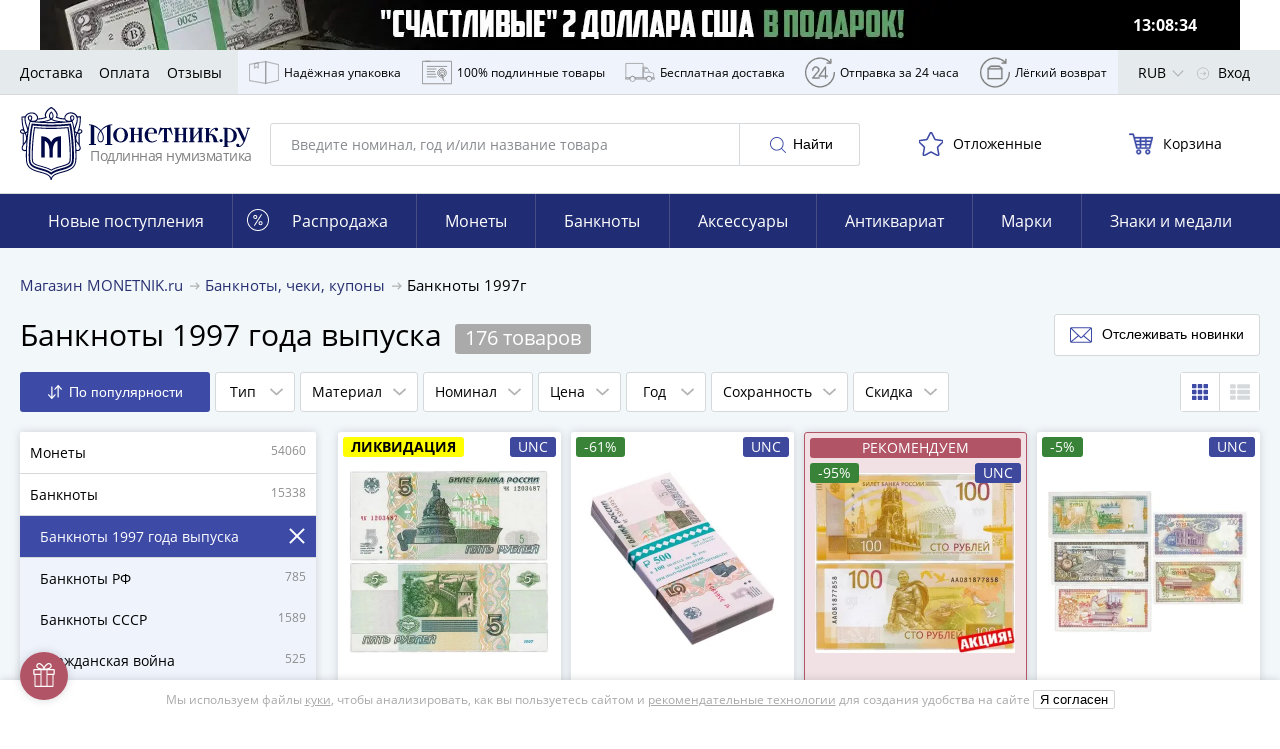

--- FILE ---
content_type: text/html; charset=UTF-8
request_url: https://www.monetnik.ru/banknoty/t/1997-god/
body_size: 80915
content:







<!DOCTYPE html>
<html lang="ru">
<head>
    
    <script>
                    window.requestId = '3564992100';
            </script>

                <meta charset="UTF-8">
        <meta http-equiv="X-UA-Compatible" content="IE=edge">
            
            <meta name="viewport" content="width=device-width,initial-scale=1.0,maximum-scale=1.0,user-scalable=no">
    
                                        
            <meta name="description" content="Закажите банкноту 1997 года выпуска. ✔ Дешевые банкноты РФ и мира в каталоге в наличии по справедливым ценам ☎ 8 800 555-15-96. Оплата заказа при получении. Количество банкнот в коллекции: 176 шт. Цена от 10р.">
    
                    
        
                    <link rel="canonical" href="https://www.monetnik.ru/banknoty/t/1997-god/">
            

            <meta property="og:image" content="https://www.monetnik.ru/storage/market-lot/12/40/487712/1732205_mainViewLot_2x.webp">
            
    <title>Банкноты 1997г - каталог с ценами, купить купюру 1997 года выпуска в интернет-магазине недорого. Цена от 10р.</title>

                    
            
            <link rel="preload"
              as="font"
              type="font/woff2"
              href="https://www.monetnik.ru/bundles/new_design/public/fonts/open-sans/open-sans-regular.woff2"
              crossorigin="anonymous"
        >
        <link rel="preload"
              as="font"
              type="font/woff2"
              href="https://www.monetnik.ru/bundles/new_design/public/fonts/open-sans/open-sans-700.woff2"
              crossorigin="anonymous"
        >

        
            
    <link rel="shortcut icon" type="image/x-icon" href="https://www.monetnik.ru/bundles/new_design/public/favicon.ico">
    
                                    
                            <style type="text/css">
                html{-ms-overflow-style:scrollbar;box-sizing:border-box}*,:after,:before{box-sizing:inherit}.container{margin-left:auto;margin-right:auto;padding-left:15px;padding-right:15px;width:100%}.row{display:flex;flex-wrap:wrap;margin-left:-15px;margin-right:-15px}.col,.col-12,.col-4,.col-6,.col-8,.col-lg-8,.col-md-2,.col-md-3,.col-md-4,.col-md-5,.col-md-6,.col-md-7,.col-md-8,.col-md-9,.col-sm-2,.col-sm-9,.col-xl-10,.col-xl-3,.col-xl-4,.col-xl-5,.col-xl-6,.col-xl-8,.col-xl-9{padding-left:15px;padding-right:15px;position:relative;width:100%}.col{flex-basis:0;flex-grow:1;max-width:100%}.col-4{flex:0 0 33.33333333%;max-width:33.33333333%}.col-6{flex:0 0 50%;max-width:50%}.col-8{flex:0 0 66.66666667%;max-width:66.66666667%}.col-12{flex:0 0 100%;max-width:100%}.d-none{display:none!important}.d-block{display:block!important}.d-flex{display:flex!important}.flex-wrap{flex-wrap:wrap!important}.justify-content-start{justify-content:flex-start!important}.justify-content-end{justify-content:flex-end!important}.justify-content-between{justify-content:space-between!important}.justify-content-around{justify-content:space-around!important}.align-items-center{align-items:center!important}.m-0{margin:0!important}.mt-0{margin-top:0!important}.mr-0{margin-right:0!important}.mb-0{margin-bottom:0!important}.ml-0{margin-left:0!important}.mt-1{margin-top:.25rem!important}.mr-1{margin-right:.25rem!important}.ml-1{margin-left:.25rem!important}.mt-2{margin-top:.5rem!important}.mr-2{margin-right:.5rem!important}.mb-2{margin-bottom:.5rem!important}.ml-2{margin-left:.5rem!important}.mt-3,.my-3{margin-top:1rem!important}.mb-3,.my-3{margin-bottom:1rem!important}.ml-3{margin-left:1rem!important}.mt-4{margin-top:1.5rem!important}.mb-4{margin-bottom:1.5rem!important}.mt-5{margin-top:3rem!important}.mb-5{margin-bottom:3rem!important}.py-0{padding-top:0!important}.pr-0,.px-0{padding-right:0!important}.pb-0,.py-0{padding-bottom:0!important}.pl-0,.px-0{padding-left:0!important}.pb-2{padding-bottom:.5rem!important}.pt-3{padding-top:1rem!important}.pb-3{padding-bottom:1rem!important}.px-5{padding-left:3rem!important;padding-right:3rem!important}html{border:0;margin:0;padding:0;vertical-align:baseline}a,address,article,aside,b,big,blockquote,body,canvas,caption,center,code,dd,details,div,dl,em,embed,footer,form,h1,h2,h3,h4,h5,header,i,iframe,img,label,li,mark,menu,nav,object,ol,p,pre,q,s,section,small,span,strike,strong,table,tbody,td,th,thead,time,tr,u,ul,var,video{border:0;font:inherit;margin:0;padding:0;vertical-align:baseline}article,aside,details,footer,header,main,menu,nav,section{display:block}ol,ul{list-style:none}blockquote,q{quotes:none}blockquote:after,blockquote:before,q:after,q:before{content:"";content:none}table{border-collapse:collapse;border-spacing:0}picture{flex:0 0 auto;max-height:100%;max-width:100%}*{box-sizing:border-box}button,input:not([type=checkbox]):not([type=radio]){-webkit-appearance:none;-moz-appearance:none;appearance:none}.hidden{display:none;opacity:0;visibility:hidden}.visible{display:block;opacity:1;visibility:visible}.hide{display:none}.show,.show--ipad{display:block}@font-face{font-display:optional;font-family:Open Sans;font-style:normal;font-weight:400;src:local("Open Sans Regular"),local("OpenSans-Regular"),url(//www.monetnik.ru/bundles/new_design/public/fonts/open-sans/open-sans-regular.woff2) format("woff2"),url(//www.monetnik.ru/bundles/new_design/public/fonts/open-sans/open-sans-regular.woff) format("woff"),url(//www.monetnik.ru/bundles/new_design/public/fonts/open-sans/open-sans-regular.ttf) format("ttf"),url(//www.monetnik.ru/bundles/new_design/public/fonts/open-sans/open-sans-regular.eot) format("eot")}@font-face{font-display:optional;font-family:Open Sans;font-style:normal;font-weight:700;src:local("Open Sans Bold"),local("OpenSans-Bold"),url(//www.monetnik.ru/bundles/new_design/public/fonts/open-sans/open-sans-700.woff2) format("woff2"),url(//www.monetnik.ru/bundles/new_design/public/fonts/open-sans/open-sans-700.woff) format("woff"),url(//www.monetnik.ru/bundles/new_design/public/fonts/open-sans/open-sans-700.ttf) format("ttf"),url(//www.monetnik.ru/bundles/new_design/public/fonts/open-sans/open-sans-700.eot) format("eot")}select{-moz-appearance:none;-webkit-appearance:none}::-webkit-input-placeholder{color:#878a8f;font-size:.75rem;line-height:18px}::-moz-placeholder{color:#878a8f;font-size:.75rem;line-height:18px;opacity:1}.form__row a{color:#334bab}input,select,textarea{font-family:Open Sans,system,-apple-system,BlinkMacSystemFont,Segoe UI,Segoe WP,Roboto,Ubuntu,Oxygen,Cantarell,Fira Sans,Helvetica Neue,Helvetica,Lucida Grande,Droid Sans,Tahoma,"Microsoft Sans Serif",sans-serif}.form,.form--cart,.form--column,.form--row{display:flex;max-width:100%}.form__element{background:#fff;border:1px solid #d5d9dc;border-radius:3px;font-size:.875rem;line-height:21px;outline:none;padding:10px}.form__previcon{fill:#374199;display:block;left:0;left:auto;position:absolute;right:10px;top:50%;transform:translateY(-50%)}.form__previcon svg{display:block;height:20px;width:20px}.form__label--wrap{text-align:justify!important;white-space:normal!important}.form__graph{position:relative}.form__textarea{resize:none}.form__checkbox{overflow:hidden;padding-left:40px;position:relative;width:100%}.form--column .form__checkbox{height:auto;line-height:18px}.form__checkbox b{color:#334bab;font-weight:700}.form__checkbox strong{color:#000;font-weight:700}.form__checkbox i{color:#999;font-style:normal}.form__checkbox small{font-size:.625rem;line-height:15px}.form__checkbox input[type=checkbox]{display:none;position:absolute;width:0}.form__checkbox input[type=checkbox]+.box-holder{background-color:#fff;border:1px solid #d5d9dc;border-radius:3px;cursor:pointer;height:16px;left:15px;margin-top:-8px;position:absolute;top:50%;width:16px}.form__checkbox input[type=checkbox]:checked+.box-holder{background:url(//www.monetnik.ru/bundles/new_design/public/images/svg/checked.svg) #334da9 no-repeat 50%;background-size:80% auto;border-color:#334da9}.form__text{font-size:.875rem;line-height:21px;line-height:16px;padding-bottom:10px}.form__text b{color:#3a3e58}.form__link{color:#334bab;font-size:.875rem;line-height:21px;text-align:center;text-decoration:none}.form__row{display:flex;flex-wrap:nowrap;margin-bottom:10px;position:relative;width:100%}.form__row label{color:#000;font-size:.75rem;line-height:18px;padding-bottom:5px;text-transform:uppercase}.form__row label.form__checkbox{font-size:.75rem;line-height:18px;padding-left:40px}.form__row label.full{background:#f4f4f8;color:#000;margin-right:0;text-align:left;text-transform:none;white-space:normal;width:100%}.form__row label.full input:after{left:45px;margin-top:-12px}.form__row_radio label{background-color:#fafafc}.form--column{align-items:stretch;flex-direction:column;justify-content:space-between}.form--column input[readonly]{background:#e6e9f2}.form--cart{flex-direction:column}.form--cart input,.form--cart textarea{border:1px solid #d5d9dc;border-radius:3px;flex:1;font-size:1rem;line-height:24px;padding:10px}.form--cart input.js-valid,.form--cart textarea.js-valid{background:#ecfff9;border-color:#f5f6fa;outline-color:#40c07e}.form--cart input+input,.form--cart textarea+input{margin-left:-1px}.form--cart input:disabled,.form--cart textarea:disabled{background:#f5f6fa}.form--cart input[readonly],.form--cart textarea[readonly]{background:#e6e9f2}.form--row{align-items:stretch;display:flex;flex-direction:row;justify-content:flex-start}.form--row>button{border-radius:0 3px 3px 0;margin-left:-1px;max-width:100px;min-width:90px;padding-left:10px;padding-right:10px}.form--row>.form__element{border-radius:0;margin-left:-1px}.form--row>.form__element:first-child{border-radius:3px 0 0 3px;flex:1}.form__line{align-items:stretch;display:flex;flex:1;flex-direction:row;justify-content:flex-start;width:40%}.form__line input{border-radius:0;border-right-width:0;margin:0!important}.form__line input:first-child{border-bottom-left-radius:3px;border-top-left-radius:3px}.form__line input:first-child.js-invalid,.form__line input:first-child.js-valid{border-right-width:1px}.form__line input:last-child{border-bottom-right-radius:3px;border-right-width:1px;border-top-right-radius:3px}.form__controls{margin:10px 0 20px}.form__controls label{display:block;font-size:.8125rem;line-height:19.5px;line-height:17px;margin-bottom:10px}.form__controls .form__element{width:100%}.form__ads label.form__label,.form__policy label.form__label{background:none;font-size:.75rem!important;line-height:1.5!important;max-width:100%;padding:10px 10px 10px 30px!important;text-align:left;white-space:normal;width:100%}.form__ads label.form__label a,.form__policy label.form__label a{color:#999;font-weight:700;text-decoration:none;transition:color .2s ease-in-out}.form__ads label.form__label a:hover,.form__policy label.form__label a:hover{color:#334bab}.form_column{align-items:stretch;flex-direction:column;justify-content:space-between}.form_column .form__row{flex-wrap:wrap;padding:0;position:relative;width:100%}.form_column .form__row_checkbox .form__error{display:none}.form_column .form__row input[readonly]{background:#e6e9f2}.form_column .form__row input[readonly]:focus{outline:none}.form_column .form__row label.form__label{background:transparent;color:#000;font-size:.75rem;height:auto;line-height:18px;margin:0;padding:0 0 0 30px;position:relative;text-align:left;text-transform:none;white-space:normal;width:100%}.form_column .form__row label.form__label:after{border-bottom:2px solid #fff;border-left:2px solid #fff;content:"";display:block;height:6px;left:3px;opacity:0;position:absolute;top:3px;transform:rotate(-45deg);transition:opacity .2s ease-in-out;width:10px}.form_column .form__row label.form__label:before{border:1px solid #d5d9dc;border-radius:3px;content:"";cursor:pointer;display:block;height:18px;left:0;position:absolute;top:0;transition:background .2s ease-in-out;width:18px}.form_column .form__row input[type=checkbox]{display:none;position:absolute;width:0}.form_column .form__row input[type=checkbox]:checked+label:before{background:#334da9}.form_column .form__row input[type=checkbox]:checked+label:after{opacity:1}.form--column .form_column .form__row{height:auto;line-height:18px}.form_column .form__row b{color:#334bab;font-weight:700}.form_column .form__row strong{color:#000;font-weight:700}.form_column .form__row i{color:#999;font-style:normal}.form_column .form__row small{font-size:.625rem;line-height:15px}.form_column .form__row_submit{margin-top:0}.form_column .form__row_submit button{width:100%}.form_column .form__row .dropdown{border:1px solid #d5d9dc;border-radius:3px;flex:1}.form_column .form__row.has-error{flex-wrap:wrap}.form_column .form__error{color:#b15566;font-size:.875rem;line-height:21px;margin-left:auto;margin-top:5px;padding-left:10px;width:100%}.form_column .form__error_full{margin:5px 0 10px;padding:0;width:100%}.form_column .form__notice{display:flex;flex-direction:column;font-size:.875rem;line-height:21px;margin-bottom:10px}.form_column .form__notice span.success{color:#068013}.form_column .form__notice span.danger{color:#b15566}.form_column .form__notice-link{color:#293172}.form_column input,.form_column textarea{border:1px solid #d5d9dc;border-radius:3px;flex:1;font-size:1rem;line-height:24px;padding:10px}.form_column input+input,.form_column textarea+input{margin-left:-1px}.form_column input:disabled,.form_column textarea:disabled{background:#f5f6fa}.form_column textarea{padding:10px 20px!important}.form_bonus .form__row_submit{margin:0!important;min-width:100%;padding:0!important}.form_bonus .form__row_submit button.form__submit{margin:0;max-width:none;width:100%}.form_bonus .form__controls{margin:10px 0}.form_full-width .form__row{padding:0;width:100%}.form_full-width .form__row_checkbox{width:100%!important}.form_full-width .form__row_checkbox .form__label:before{top:5px!important}.form_full-width .form__row_checkbox .form__label:after{top:8px!important}.form_full-width .form__row_date .w-100{width:100%}.form_full-width .form__row_date .style-select{float:left;margin-right:10px;width:calc(33.33333% - 6.66667px)}.form_full-width .form__row_date .style-select:last-of-type{margin-right:0}.form_striped .striped .form__row:first-of-type{background:none!important;padding:10px 0}.form_striped .striped .form__row:nth-child(odd){background:#fafafc}.form_security{display:flex}.form_security .form__notice{margin-bottom:10px;text-align:right}.form_security .form__notice-link{color:#334bab;margin-top:0}.form_security .form__notice-link:hover{color:#000}.form_security .form__row_checkbox{background:#fafafc;padding:10px;width:100%}.form_security .form__row_checkbox label{color:#999!important}.form_security .form__row_submit{margin:10px 0}.form_security .form__label{line-height:16px}.form_security .form__text{font-size:.75rem;line-height:18px}.form_security .form__text h2{font-weight:700;margin-bottom:10px}.form_security .form__text p+p{margin-top:5px}.form_security .form__link{color:#334bab}.form_security .form__link:hover{color:#000}.form_security a{color:#999;font-weight:700;text-decoration:none}.ads,[data-component=Policy]{background:#fafafc!important;padding-left:10px}.ads label,[data-component=Policy] label{color:#999!important;font-size:.75rem;height:auto;line-height:18px;margin:0;padding:10px 10px 10px 30px;position:relative;text-align:left;text-transform:none;white-space:normal;width:100%}.ads label:after,[data-component=Policy] label:after{border-bottom:2px solid #fff;border-left:2px solid #fff;content:"";display:block;height:6px;left:4px;opacity:0;position:absolute;top:14px;transform:rotate(-45deg);transition:opacity .2s ease-in-out;width:10px}.ads label:before,[data-component=Policy] label:before{border:1px solid #d5d9dc;border-radius:3px;content:"";cursor:pointer;display:block;height:18px;left:0;position:absolute;top:10px;transition:background .2s ease-in-out;width:18px}.ads label.error,[data-component=Policy] label.error{color:#b15566}.ads input[type=checkbox],[data-component=Policy] input[type=checkbox]{display:none;position:absolute;width:0}.ads input[type=checkbox]:checked+label:before,[data-component=Policy] input[type=checkbox]:checked+label:before{background:#334da9}.ads input[type=checkbox]:checked+label:after,[data-component=Policy] input[type=checkbox]:checked+label:after{opacity:1}button{outline:none}.button,.button--blick,.button--blick--await,.button--delete,.button--green,.button--light,.button--showall,.button--subscribe,.button--white{background:#fff;background:#293172;border:1px solid #293172;border-radius:3px;color:#fff;cursor:pointer;display:inline-block;font-size:.875rem;line-height:21px;min-width:190px;outline:none;padding:10px;text-align:center;text-decoration:none;text-shadow:0 0 3px rgba(0,0,0,.5);transition:all .2s cubic-bezier(.4,0,.2,1)}.button svg,.button--blick svg,.button--blick--await svg,.button--delete svg,.button--green svg,.button--light svg,.button--showall svg,.button--subscribe svg,.button--white svg{transition:fill .2s ease-in-out}.button.small,.small.button--blick,.small.button--blick--await,.small.button--delete,.small.button--green,.small.button--light,.small.button--showall,.small.button--subscribe,.small.button--white{min-width:40px!important}.button--blick{position:relative;text-align:center}.button--blick:after,.button--blick:before{content:"";height:100%;left:50%;position:absolute;top:50%;transform:translate(-50%,-50%);width:100%}.button--blick:after{background:linear-gradient(180deg,hsla(0,0%,100%,.5) 0,hsla(0,0%,100%,.1));clip-path:polygon(0 0,62.5% 0,37.5% 100%,0 100%);opacity:.35;transition:all .2s cubic-bezier(.4,0,.2,1)}.button--blick:before{background:linear-gradient(180deg,hsla(0,0%,100%,.8) 0,hsla(0,0%,100%,.1));clip-path:polygon(62.5% 0,100% 0,100% 100%,37.5% 100%);opacity:.05;transition:all .2s cubic-bezier(.4,0,.2,1)}.button--blick:hover:after{background:linear-gradient(270deg,hsla(0,0%,100%,.3) 0,hsla(0,0%,100%,.5) 50%);clip-path:polygon(0 0,125% 0,125% 100%,0 100%);opacity:.3}.button--blick:hover:before{background:linear-gradient(90deg,hsla(0,0%,100%,.3) 0,hsla(0,0%,100%,.5) 50%);clip-path:polygon(0 0,100% 0,100% 100%,-25% 100%);opacity:.3}.button--blick:active:after{background:linear-gradient(180deg,hsla(0,0%,100%,.5) 0,hsla(0,0%,100%,.1));clip-path:polygon(0 0,62.5% 0,37.5% 100%,0 100%);opacity:.35}.button--blick:active:before{background:linear-gradient(180deg,hsla(0,0%,100%,.8) 0,hsla(0,0%,100%,.1));clip-path:polygon(62.5% 0,100% 0,100% 100%,37.5% 100%);opacity:.05}.button--blick:hover{background:#374199}.button--blick:active{background:#1e2454}.button--blick.green{background:#068013;border-color:#045e0e;color:#fff}.button--blick.green svg{fill:#fff!important}.button--blick.red{background:#bf001e;border-color:#9b0018;color:#fff}.button--blick.red svg{fill:#fff!important}.button--blick--await{background-image:url(//www.monetnik.ru/bundles/new_design/public/images/svg/preloader.svg);background-position:50%;background-repeat:no-repeat;background-size:contain;font-size:0!important;padding:20px 0!important;position:relative;text-align:center}.button--blick--await:after,.button--blick--await:before{content:"";height:100%;left:50%;position:absolute;top:50%;transform:translate(-50%,-50%);width:100%}.button--blick--await:after{background:linear-gradient(180deg,hsla(0,0%,100%,.5) 0,hsla(0,0%,100%,.1));clip-path:polygon(0 0,62.5% 0,37.5% 100%,0 100%);opacity:.35;transition:all .2s cubic-bezier(.4,0,.2,1)}.button--blick--await:before{background:linear-gradient(180deg,hsla(0,0%,100%,.8) 0,hsla(0,0%,100%,.1));clip-path:polygon(62.5% 0,100% 0,100% 100%,37.5% 100%);opacity:.05;transition:all .2s cubic-bezier(.4,0,.2,1)}.button--blick--await:hover:after{background:linear-gradient(270deg,hsla(0,0%,100%,.3) 0,hsla(0,0%,100%,.5) 50%);clip-path:polygon(0 0,125% 0,125% 100%,0 100%);opacity:.3}.button--blick--await:hover:before{background:linear-gradient(90deg,hsla(0,0%,100%,.3) 0,hsla(0,0%,100%,.5) 50%);clip-path:polygon(0 0,100% 0,100% 100%,-25% 100%);opacity:.3}.button--blick--await:active:after{background:linear-gradient(180deg,hsla(0,0%,100%,.5) 0,hsla(0,0%,100%,.1));clip-path:polygon(0 0,62.5% 0,37.5% 100%,0 100%);opacity:.35}.button--blick--await:active:before{background:linear-gradient(180deg,hsla(0,0%,100%,.8) 0,hsla(0,0%,100%,.1));clip-path:polygon(62.5% 0,100% 0,100% 100%,37.5% 100%);opacity:.05}.button--green{background:#068013;border-color:#068013;position:relative}.button--green:after,.button--green:before{content:"";height:100%;left:50%;position:absolute;top:50%;transform:translate(-50%,-50%);width:100%}.button--green:after{background:linear-gradient(180deg,hsla(0,0%,100%,.5) 0,hsla(0,0%,100%,.1));clip-path:polygon(0 0,62.5% 0,37.5% 100%,0 100%);opacity:.35;transition:all .2s cubic-bezier(.4,0,.2,1)}.button--green:before{background:linear-gradient(180deg,hsla(0,0%,100%,.8) 0,hsla(0,0%,100%,.1));clip-path:polygon(62.5% 0,100% 0,100% 100%,37.5% 100%);opacity:.05;transition:all .2s cubic-bezier(.4,0,.2,1)}.button--green:hover:after{background:linear-gradient(270deg,hsla(0,0%,100%,.3) 0,hsla(0,0%,100%,.5) 50%);clip-path:polygon(0 0,125% 0,125% 100%,0 100%);opacity:.3}.button--green:hover:before{background:linear-gradient(90deg,hsla(0,0%,100%,.3) 0,hsla(0,0%,100%,.5) 50%);clip-path:polygon(0 0,100% 0,100% 100%,-25% 100%);opacity:.3}.button--green:active:after{background:linear-gradient(180deg,hsla(0,0%,100%,.5) 0,hsla(0,0%,100%,.1));clip-path:polygon(0 0,62.5% 0,37.5% 100%,0 100%);opacity:.35}.button--green:active:before{background:linear-gradient(180deg,hsla(0,0%,100%,.8) 0,hsla(0,0%,100%,.1));clip-path:polygon(62.5% 0,100% 0,100% 100%,37.5% 100%);opacity:.05}.button--green:active,.button--green:hover{background:#068013}.button--subscribe{background:#fff;border:none;color:#000;display:none;max-width:145px;min-width:145px;padding:10px!important;text-shadow:none}.button--subscribe .button__icon{fill:#3d4ba7;height:22px;width:22px}.button--light{background:none;border:1px solid #d5d9dc;color:#000;min-width:120px;text-align:center;text-shadow:none}.button--light .button__icon{fill:#3d4ba7}.button--light:disabled,.button--light:disabled:hover{background:none;border-color:#ccc;color:#ccc;cursor:not-allowed}.button--showall{background:#fff;border:1px solid #d5d9dc;color:#000;font-size:.75rem;line-height:18px;margin:12px 0;text-align:center;text-shadow:none;width:100%}.button--showall:hover{color:#334bab}.button--white{background:#fff;border:1px solid #f5f6fa;box-sizing:0 0 3px #6d6d6f;color:#000;min-width:120px;text-shadow:none}.button--white:hover{background:#293172;border-color:#293172;color:#fff}.button--white:active{background:#1e2454;border-color:#1e2454}.button--delete{background:#b15566;border-color:#914251}.button--delete:hover{background:#b96676}.button--delete:active{background:#914251}.button__icon{fill:#fff;display:inline-block;height:16px;margin:0 3px;vertical-align:middle;width:16px}.button__icon svg{max-height:100%;max-width:100%}.button.golder,.golder.button--blick,.golder.button--blick--await,.golder.button--delete,.golder.button--green,.golder.button--light,.golder.button--showall,.golder.button--subscribe,.golder.button--white{background:#a78f54;border-color:#a78f54}.button.golder:hover,.golder.button--blick--await:hover,.golder.button--blick:hover,.golder.button--delete:hover,.golder.button--green:hover,.golder.button--light:hover,.golder.button--showall:hover,.golder.button--subscribe:hover,.golder.button--white:hover{background:#c2a661;border-color:#c2a661}.button.golder:active,.golder.button--blick--await:active,.golder.button--blick:active,.golder.button--delete:active,.golder.button--green:active,.golder.button--light:active,.golder.button--showall:active,.golder.button--subscribe:active,.golder.button--white:active{background:#877444;border-color:#877444}.button.golder .button__icon,.golder.button--blick .button__icon,.golder.button--blick--await .button__icon,.golder.button--delete .button__icon,.golder.button--green .button__icon,.golder.button--light .button__icon,.golder.button--showall .button__icon,.golder.button--subscribe .button__icon,.golder.button--white .button__icon{fill:#fff;height:20px;vertical-align:middle;width:20px}img{height:auto;max-width:100%}svg{height:100%;width:100%}.navigation,.navigation--horizontal{display:flex;flex-wrap:nowrap}.navigation--horizontal--space{padding-bottom:20px}.navigation__profile--title{height:100%;line-height:46px!important;margin-right:0!important;padding-right:20px}.navigation__profile--title:after{background:url(//www.monetnik.ru/bundles/new_design/public/images/svg/angle-arrow-down.svg) no-repeat 50%;background-size:50% auto;content:"";height:12.5px;margin-top:-6.25px;position:absolute;right:-6px;top:54%;transition:transform .2s cubic-bezier(.4,0,.2,1);width:25px}.navigation__profile--title:hover .navigation__profile--dropdown{display:block}.navigation__profile--dropdown{background-color:#fff;box-shadow:0 0 3px 0 rgba(0,0,0,.4);display:none;position:absolute;right:0;top:44px;z-index:104}.navigation__profile--dropdown .navigation__link,.navigation__profile--dropdown .navigation__link--all,.navigation__profile--dropdown .navigation__link--blog,.navigation__profile--dropdown .navigation__link--sale{border-bottom:1px solid #d5d9dc;color:#000;display:block;line-height:16px;margin:0;padding:10px;text-decoration:none;transition:all .15s ease;width:200px}.navigation__profile--dropdown .navigation__link--all:hover,.navigation__profile--dropdown .navigation__link--blog:hover,.navigation__profile--dropdown .navigation__link--sale:hover,.navigation__profile--dropdown .navigation__link:hover{background-color:#3746a0;color:#fff}.navigation__profile--dropdown .navigation__link--all:last-of-type,.navigation__profile--dropdown .navigation__link--blog:last-of-type,.navigation__profile--dropdown .navigation__link--sale:last-of-type,.navigation__profile--dropdown .navigation__link:last-of-type{border-bottom:none}.navigation--horizontal{align-items:center;flex-direction:row;height:auto;justify-content:space-between;width:100%}.navigation--horizontal,.navigation__count{font-size:.875rem;line-height:21px}.button--blick .navigation__count{display:inline-block;z-index:2}.navigation__icon,.navigation__icon--large{fill:#b3b3b3;display:inline-block;height:17px;padding-right:5px;vertical-align:text-bottom;width:17px}.navigation__icon svg,.navigation__icon--large svg{max-height:100%;max-width:100%}.navigation__icon--large{stroke:#3d4ba7;stroke-width:3px;fill:#fff;display:inline-block;height:20px;margin-left:-2px;margin-top:4px;padding:0;vertical-align:middle;width:20px}.navigation__icon_lg{fill:gray;height:22px;width:22px}.navigation__hidetext{display:none}.navigation__link,.navigation__link--all,.navigation__link--blog,.navigation__link--sale{color:#000;cursor:pointer;font-size:.875rem;line-height:21px;position:relative;text-decoration:none;transition:color .5s cubic-bezier(.4,0,.2,1)}.navigation__link--all:hover,.navigation__link--blog:hover,.navigation__link--sale:hover,.navigation__link:hover{color:#293172}.navigation__link--sale{color:#ae905a;font-weight:700}.navigation__link--blog{color:#068013;font-weight:700}.navigation__link--count{color:gray;position:absolute;right:20px}.navigation__link_socials{background-color:#e8e9eb;border-bottom:1px solid #e8e9eb;padding:13px}.navigation__links--block{background-color:#eff3fb;display:none;height:100%}.navigation__links--block--item{height:100%;position:relative;transition:all .15s ease}.navigation__links--block--item:last-child .navigation__links--block--dropdown{left:auto;right:0}.navigation__links--block--item span{margin-right:5px}.navigation__links--block--item span,.navigation__links--block--item svg{stroke:gray;fill:none;display:inline-block;height:45px;width:30px}.navigation__links--block--item--fill svg{fill:gray!important}.navigation__links--block--item a{color:#000;display:flex;font-size:12px;height:100%;line-height:45px;padding:0 9px;text-decoration:none;transition:all .15s ease}.navigation__links--block--item:hover{background-color:#3746a0}.navigation__links--block--item:hover .navigation__links--block--item--fill svg{fill:#fff!important}.navigation__links--block--item:hover span,.navigation__links--block--item:hover svg{stroke:#fff}.navigation__links--block--item:hover a{color:#fff}.navigation__links--block--item:hover .navigation__links--block--dropdown{display:block}.navigation__links--block--dropdown{background-color:#fff;border-radius:0 0 3px 3px;box-shadow:0 0 10px #6d6d6f;display:none;font-size:.75rem;left:0;line-height:18px;padding:10px;position:absolute;top:45px;width:300px;z-index:103}.navigation__links--block--dropdown p{margin-bottom:5px}.navigation__links--block--dropdown b{font-weight:700}.navigation__links--block--dropdown a{color:#334bab!important;height:auto;line-height:30px;padding:0;width:100%}p.new-goods{background-color:#fff;border-bottom:1px solid #e8e9eb;color:#068013;padding:13px 20px}.typo__content h1{color:#fff;font-size:1.125rem;font-weight:400;line-height:27px;text-align:center;text-shadow:0 0 3px #000}.typo__btn--holder{align-items:center;display:flex;justify-content:space-between;width:100%}.typo__btn--holder .button--white{display:none}.typo__content ul li{font-size:.875rem;line-height:21px;padding-bottom:10px;padding-left:15px;position:relative}.typo__content ul li:before{background:#334bab;border-radius:50%;content:"";height:5px;left:0;position:absolute;top:.5em;transform:translateY(-50%);width:5px}.typo__content h2,.typo__h2,.typo__h2--fat{color:#000;font-size:1rem;font-weight:400;letter-spacing:-.4px;line-height:24px;line-height:1.3em;margin:0}.typo__content h2 small,.typo__h2 small,.typo__h2--fat small{color:gray;font-size:.8em}.typo__content h3,.typo__h3,.typo__h3--fat,.typo__h3--yandex{color:#000;font-size:1rem;font-weight:400;line-height:24px;line-height:1.3em;margin:7.5px 0}.typo__content h3 small,.typo__h3 small,.typo__h3--fat small,.typo__h3--yandex small{color:#b1b2b6;font-size:.875rem;line-height:21px;margin-left:15px}.typo__h3--yandex{font-size:1rem;line-height:24px;margin-top:30px}.typo__h3--yandex a{display:inline-block;float:right;height:31px;width:150px}.typo__content h4{color:#000;font-size:1.375rem;letter-spacing:-.9px;line-height:33px;line-height:1.3em}.typo__content h5{color:#000;font-size:1.25rem;letter-spacing:-.9px;line-height:30px;line-height:1.3em}.typo__content,.typo__content ul li{font-size:.8125rem;line-height:19.5px;padding-bottom:10px}.typo__content a,.typo__content ul li a{color:#000}.typo__content{background:#fff;box-shadow:0 0 5px hsla(220,4%,50%,.3);padding:15px 25px}.typo__content b{font-weight:700}.typo__content h1{color:#000;padding:10px 0;text-align:left;text-shadow:none}.typo__content h2{padding:10px 0}.typo__content hr{border:none;border-bottom:1px solid #b0b0b0}.typo__content h3{margin-top:0!important}.typo__content h3,.typo__content h4,.typo__content h5{padding-bottom:10px}.typo__content small{color:#adb0b3;font-size:.875rem;line-height:21px}.typo__content .form__row label.full{padding-left:15px}.title{padding:15px 0}.title__button{margin-bottom:20px}.headline{font-size:1.125rem;font-weight:700;line-height:27px;line-height:1.25;margin:20px 0;position:relative}.headline_index{font-size:1.25rem;line-height:30px;margin:10px 0}.message-danger{color:#b15566;display:block;font-size:.875rem;line-height:21px;margin-top:5px}.message-danger b{font-weight:700}.show--ipad{display:none}.message__alert{background-color:red;color:#fff;font-size:1rem;line-height:24px;padding:10px 20px;text-align:center}.carousel,.carousel--main{margin-top:10px;position:relative}div[data-view=list] .carousel,div[data-view=list] .carousel--main{display:none}.carousel__navigation{align-items:center;background:#fff;border-radius:50%;box-shadow:0 0 5px hsla(220,4%,50%,.3);cursor:pointer;display:none;height:30px;justify-content:center;position:absolute;top:50%;transform:translateY(-50%);transition:all .2s cubic-bezier(.4,0,.2,1);width:30px}.carousel__navigation:hover{box-shadow:0 0 10px #6d6d6f}.carousel__navigation:after{border-right:2px solid #000;border-top:2px solid #000;content:"";display:block;height:10px;position:absolute;top:50%;width:10px}.carousel__navigation[data-handle=carouselToRight],.carousel__navigation[data-handle=slideToRight]{right:0}.carousel__navigation[data-handle=carouselToRight]:after,.carousel__navigation[data-handle=slideToRight]:after{left:8px;transform:translateY(-50%) rotate(45deg)}.carousel__navigation[data-handle=carouselToLeft],.carousel__navigation[data-handle=slideToLeft]{left:0}.carousel__navigation[data-handle=carouselToLeft]:after,.carousel__navigation[data-handle=slideToLeft]:after{left:12px;transform:translateY(-50%) rotate(-135deg)}.carousel-on~.carousel__navigation{display:flex}.carousel__navigation svg{height:12px;width:12px}.carousel--loading{background:url(//www.monetnik.ru/bundles/new_design/public/images/preloader-light.gif) no-repeat 50%;height:350px;overflow:hidden;width:100%}.carousel .product__card,.carousel .product__card--quick,.carousel--main .product__card,.carousel--main .product__card--quick{width:100%!important}[data-carousel]>div>div{padding:0 5px}.slider+.slider{margin-top:10px}.slider .carousel__navigation{background-color:#e6e9f2;height:36px;width:36px}.slider .carousel__navigation[data-handle=carouselToLeft]:after{left:14px}.slider .carousel__navigation[data-handle=carouselToRight]:after{left:12px}[data-component=ajaxSlider] .slider{height:350px}.js-dropdown__current--arrow{display:none}.modal,.modal--short{backface-visibility:hidden;background:#fff;border-radius:3px;box-shadow:0 0 15px rgba(0,0,0,.6);display:none;height:auto;left:50%;max-height:90%;max-width:390px;min-width:300px;opacity:0;overflow:auto;overflow-x:hidden;position:fixed;top:50%;visibility:hidden;width:50%;z-index:999999}.modal--short{display:none;max-width:300px;min-width:290px;padding:20px;visibility:initial}.modal--short[data-href=filter] .form__element{width:100%}.modal.openThisModal,.openThisModal.modal--short{display:block;opacity:1;transform:translate(-50%,-50%);visibility:visible}.is-loading.modal--short:after,.modal.is-loading:after{background-color:#fff;background-image:url(//www.monetnik.ru/bundles/new_design/public/images/preloader-light.gif);background-position:50%;background-repeat:no-repeat;bottom:0;content:"";display:block;left:0;position:absolute;right:0;top:0}.modal__overlay{background:rgba(27,27,27,.7);cursor:url("[data-uri]"),auto;height:100%;left:0;opacity:0;position:fixed;top:0;transition:opacity .3s;visibility:hidden;width:100%;z-index:99999}.modal__overlay.menuIsOpen,.openModal .modal__overlay{opacity:1;visibility:visible}.modal__overlay.menuIsOpen{z-index:200}.modal__head,.modal__head--nobg{align-items:center;background:url(//www.monetnik.ru/bundles/new_design/public/images/modal_head.jpg) no-repeat top;background-size:cover;display:flex;height:160px;justify-content:center}.modal__head-icon{fill:#fff;cursor:pointer;display:block;height:36px;padding:10px;position:absolute;right:20px;top:20px;width:36px}.modal__head-icon svg{vertical-align:top}.typo__content .modal__head--nobg .modal__head-icon{right:0;top:0}.modal__head h4,.modal__head--nobg h4{color:#fff;text-align:center}.modal__head--nobg{background:none;height:auto;padding-top:11px}.modal__head--nobg h4{color:#000}.modal__head--nobg svg{fill:#d5d9dc}.modal.typo__content p,.typo__content.modal--short p{font-size:.875rem;line-height:21px;padding:0}.modal strong,.modal--short strong{font-weight:700}.modal a,.modal--short a{color:#334bab;text-decoration:none}.modal__title{font-size:1.25rem;line-height:30px;line-height:1.25}#aa-body{color:red;text-align:center}#aa-body b{white-space:nowrap}body.openModal{overflow-y:hidden}.modal__form{display:flex;flex-direction:column;margin:0!important}.modal__form .form__row{flex-wrap:wrap;width:100%}.modal__form .form__row:last-of-type{margin-bottom:0}.modal__form .form__row label{margin:0;text-align:left;width:100%}.modal__form .form__row input,.modal__form .form__row textarea{border:1px solid #d5d9dc;border-radius:3px;flex:1;font-size:.875rem;line-height:21px;margin:10px 0 0;padding:10px;width:100%}.modal__form .form__error{color:#b15566;font-size:.75rem;line-height:18px;margin-top:5px;width:100%}.modal label,.modal--short label{padding:10px;white-space:normal}.modal__body.loader{margin-bottom:20px;margin-left:10px}.modal_trigger{max-width:none;padding:20px;width:100%}.modal_trigger .modal__head,.modal_trigger .modal__head--nobg{background:none;color:#000;height:auto;margin-bottom:15px}.modal_trigger .modal__head h4,.modal_trigger .modal__head--nobg h4{color:inherit}.modal_trigger .modal__head-icon{fill:gray;height:12px;padding:0;right:10px;top:10px;width:12px}.modal_trigger .modal__body,.modal_trigger .modal__text{font-size:.875rem;line-height:21px}.modal_trigger .modal__body p+p,.modal_trigger .modal__text p+p{margin-top:10px}.modal_trigger .modal__controls{margin-top:20px;text-align:center}.modal_trigger .modal__controls button+button{margin-left:10px}.modal_trigger .error-text{color:#b15566;font-size:.875rem;line-height:21px}.modal_quickOrder label:not(.form__checkbox){color:#000;padding:10px}.modal_quickOrder label a,.modal_quickOrder label.form__checkbox{color:#999}.modal_quickOrder .button--blick--await{padding:10px 20px!important}.modal_lead .modal__head,.modal_lead .modal__head--nobg{margin:0}.modal_lead .modal__head-icon:before{content:"";display:block;height:36px;left:-14px;position:absolute;top:-5px;width:36px}.modal_lead .modal__body{width:100%}.modal_lead .modal__title{font-size:1.25rem;font-weight:700;line-height:30px;line-height:1.2;text-align:center}.modal_lead .modal__img{margin:10px 0 0;text-align:center;width:100%}.modal_lead .modal__controls{display:flex;flex-direction:column;margin:15px auto;width:100%}.modal_lead button{padding:12px 20px}.modal_lead button+button{margin:15px 0 0!important}.modal_lead .form__policy{margin-top:15px}.modal_lead .form__row_checkbox{margin-bottom:0}.modal_lead .error{display:none}.modal_lead .error.visible{display:block}.modal[data-href=ajax-alert],[data-href=ajax-alert].modal--short{max-width:620px;width:100%}.modal[data-href=ajax-alert] li:before,[data-href=ajax-alert].modal--short li:before{display:none}.modal[data-href=ajax-alert] li a,[data-href=ajax-alert].modal--short li a{color:#293172;text-decoration:underline}.modal[data-href=ajax-alert] .contacts,[data-href=ajax-alert].modal--short .contacts{margin-top:10px;padding-top:10px;text-align:center}.modal[data-href=ajax-alert] .contacts p,[data-href=ajax-alert].modal--short .contacts p{padding:5px 0}#remove-item-from-cart{max-width:95%}#remove-item-from-cart .button--blick{min-width:120px}#ads-modal .modal__head,#ads-modal .modal__head--nobg,#confidential-modal .modal__head,#confidential-modal .modal__head--nobg,#oferta-modal .modal__head,#oferta-modal .modal__head--nobg,#policy-modal .modal__head,#policy-modal .modal__head--nobg{margin:0;position:sticky;top:0}#ads-modal .modal__head-icon,#confidential-modal .modal__head-icon,#oferta-modal .modal__head-icon,#policy-modal .modal__head-icon{background-color:#fafafc;height:32px;position:relative;position:absolute;right:-10px;top:-10px;width:32px;z-index:2}#ads-modal .modal__head-icon:after,#ads-modal .modal__head-icon:before,#confidential-modal .modal__head-icon:after,#confidential-modal .modal__head-icon:before,#oferta-modal .modal__head-icon:after,#oferta-modal .modal__head-icon:before,#policy-modal .modal__head-icon:after,#policy-modal .modal__head-icon:before{background-color:gray;content:"";display:block;height:2px;position:absolute;top:0;width:24px}#ads-modal .modal__head-icon:before,#confidential-modal .modal__head-icon:before,#oferta-modal .modal__head-icon:before,#policy-modal .modal__head-icon:before{transform:rotate(-45deg)}#ads-modal .modal__head-icon:after,#confidential-modal .modal__head-icon:after,#oferta-modal .modal__head-icon:after,#policy-modal .modal__head-icon:after{transform:rotate(45deg)}#ads-modal .modal__head-icon:after,#ads-modal .modal__head-icon:before,#confidential-modal .modal__head-icon:after,#confidential-modal .modal__head-icon:before,#oferta-modal .modal__head-icon:after,#oferta-modal .modal__head-icon:before,#policy-modal .modal__head-icon:after,#policy-modal .modal__head-icon:before{left:50%;top:50%}#ads-modal .modal__head-icon:before,#confidential-modal .modal__head-icon:before,#oferta-modal .modal__head-icon:before,#policy-modal .modal__head-icon:before{transform:translate(-50%,-50%) rotate(-45deg)}#ads-modal .modal__head-icon:after,#confidential-modal .modal__head-icon:after,#oferta-modal .modal__head-icon:after,#policy-modal .modal__head-icon:after{transform:translate(-50%,-50%) rotate(45deg)}#ads-modal .modal__body,#confidential-modal .modal__body,#oferta-modal .modal__body,#policy-modal .modal__body{padding-right:16px}#ads-modal .modal__controls,#confidential-modal .modal__controls,#oferta-modal .modal__controls,#policy-modal .modal__controls{margin-bottom:20px}#ads-modal .help-policy-page h2,#confidential-modal .help-policy-page h2,#oferta-modal .help-policy-page h2,#policy-modal .help-policy-page h2{font-size:1.25rem;font-weight:700;line-height:30px;line-height:1.2;margin-bottom:20px;text-align:center}#ads-modal .help-policy-page p,#ads-modal .help-policy-page strong,#confidential-modal .help-policy-page p,#confidential-modal .help-policy-page strong,#oferta-modal .help-policy-page p,#oferta-modal .help-policy-page strong,#policy-modal .help-policy-page p,#policy-modal .help-policy-page strong{font-size:.875rem;line-height:21px}#ads-modal .help-policy-page ul,#confidential-modal .help-policy-page ul,#oferta-modal .help-policy-page ul,#policy-modal .help-policy-page ul{margin:10px 0}#ads-modal .help-policy-page li,#confidential-modal .help-policy-page li,#oferta-modal .help-policy-page li,#policy-modal .help-policy-page li{font-size:.875rem;line-height:21px;padding-left:20px;position:relative;width:100%}#ads-modal .help-policy-page li:before,#confidential-modal .help-policy-page li:before,#oferta-modal .help-policy-page li:before,#policy-modal .help-policy-page li:before{background:#334bab;border-radius:50%;content:"";display:block;height:6px;left:0;position:absolute;top:10.5px;width:6px}#subscribe .modal__controls{margin:0 0 10px!important}[data-href=authorization] .modal__head h4,[data-href=authorization] .modal__head--nobg h4{font-size:1.625rem;font-weight:700;line-height:39px}[data-href=authorization] .modal__body{padding:20px}[data-href=authorization] .form__element:focus{box-shadow:0 0 4px #334bab}.modal_video{background:none;border-radius:0;box-shadow:none;height:auto;max-width:95%;min-width:95%;overflow:visible;padding:0;width:auto}.modal_video video{max-height:100%;max-width:100%}.modal_video .modal__head,.modal_video .modal__head--nobg{position:absolute;right:0;top:0}.modal_video .modal__head-icon{fill:#fff;height:32px;right:0;top:-56px;width:32px}.video-loading:before{background-color:hsla(0,0%,100%,.7);background-image:url(//www.monetnik.ru/bundles/new_design/public/images/preloader-light.gif);background-position:50%;background-repeat:no-repeat;bottom:0;content:"";display:block;left:0;position:absolute;right:0;top:0}.preloader__overlay{background:hsla(0,0%,100%,.8) url(//www.monetnik.ru/bundles/new_design/public/images/preloader-light.gif) no-repeat 50%;display:none;height:100%;left:0;position:fixed;top:0;transition:opacity .3s;width:100%;z-index:999999}.preloader__overlay--open{display:block;opacity:1}.preloader__overlay--open.dark{opacity:.8}.header{border-bottom:1px solid #d5d9dc;display:block}.header__tel{display:none;letter-spacing:-.4px;padding-right:5px}.header__top{background-color:#e5ebec;border-bottom:1px solid #d5d9dc;height:45px;transition:.2s cubic-bezier(.4,0,.2,1)}.header__top .header__container,.header__top .header__container--search{-webkit-overflow-scrolling:touch;background-color:#fff;display:flex;flex-direction:column}.header__container,.header__container--search{align-items:center;display:flex;justify-content:space-between;margin:0 auto;max-width:100%;min-height:100%;padding-left:20px;padding-right:20px;position:relative;width:100%}.header__container--search>form.onMobile,.header__container>form.onMobile{display:flex}.header__logo{display:inline-block;height:auto;margin:auto;max-width:140px;padding-bottom:7px;position:relative;width:100%}.header__logo a{display:block}.header__logo .logo{background:url(//www.monetnik.ru/bundles/new_design/public/images/svg/logo.svg) no-repeat bottom;background-size:100% auto;display:block;height:100%;height:25px;width:100%}.openModalCatalog .header__logo .logoe,.sticky .header__logo .logo{background-position:50%;height:50px}.header__logo .new-year-logo{transform:translateY(4px)}.header__logo-text{bottom:15px;color:gray;display:none;font-size:.875rem;left:70px;letter-spacing:-.5px;line-height:21px;position:absolute;white-space:nowrap}.openModalCatalog .header__logo-text,.sticky .header__logo-text{display:none}.header__catalog{position:relative}.header__branding{align-items:center;background:#fff;display:flex;height:60px;justify-content:space-between;transition:.2s cubic-bezier(.4,0,.2,1)}.header__mobile--search{border:none;display:flex;height:30px;justify-content:center;margin-left:40px;min-width:30px;opacity:1;padding:0;transition:opacity cubic-bezier(.4,0,.2,1);width:30px}.header__operation{align-items:center;display:flex;justify-content:space-between}.header__operation [data-render=cart],.header__operation [data-render=hold]{height:32px;min-width:unset;padding:0;text-align:center;transition:all .2s ease-in-out;width:32px}.header__operation [data-render=cart]:not(.button--blick) .navigation__hidetext,.header__operation [data-render=hold]:not(.button--blick) .navigation__hidetext{margin-left:10px}.header__operation [data-render=cart].button--blick,.header__operation [data-render=hold].button--blick{justify-content:space-between}.header__operation [data-render=hold]{margin-right:5px}.header__operation [data-render=cart] svg{fill:#3d4ba7}.header__operation [data-render=cart].button--blick svg{fill:#fff}.header__social{height:32px}.header__social+.header__social{margin-left:10px}.header__social img{height:32px;width:32px}.header__suggestions{background:#fff;border:1px solid #d5d9dc;border-radius:0 0 4px 4px;left:0;position:absolute;right:0;top:100%;z-index:180}.header__suggestions li{align-items:center;color:#000;cursor:pointer;display:flex;font-size:.75rem;line-height:18px;position:relative}.header__suggestions li.selected,.header__suggestions li:hover{background:#eaedf4}.header__suggestions li.selected a,.header__suggestions li:hover a{color:#283172}.header__suggestions li img{height:auto;margin-left:10px;margin-right:10px;max-width:32px;min-width:32px;width:32px}.header__suggestions li img+a{padding-left:0}.header__suggestions li a{color:#000;display:flex;flex-direction:column;justify-content:center;min-height:32px;padding:5px 10px;text-decoration:none;width:100%}[data-render=cart].button--blick{background:#068013;border-color:#045e0e;color:#fff}[data-component=searchField]{position:relative}[data-component=searchField] input[name=name]{padding-right:35px}.nav__wrapper{background-color:#202c74;display:inline-block;width:100%}.nav__holder{display:flex;flex-direction:row;margin:0 auto;max-width:1100px;position:relative;width:100%}.nav__item{flex-grow:1;text-align:center;transition:all .15s ease}.nav__item.active,.nav__item:hover{background-color:#203ba4}.nav__item.active{z-index:998}.nav__item.active:after{bottom:0;content:"";display:block;left:0;opacity:0;position:fixed;right:0;top:0;z-index:9}.nav__item.accent{background-color:#ae905a}.nav__item.accent:hover{background-color:#b69c6b}.nav__link,.nav__link--sub,.nav__link--title{border-left:1px solid #474e86;color:#fff!important;cursor:pointer;display:inline-block;font-size:1rem;line-height:24px;padding:15px 0;position:relative;text-decoration:none!important;width:100%}.nav__link--sale{padding-left:30px;position:relative}.nav__link--sale span{color:#fff;display:inline-block;height:22px;left:14px;position:absolute;top:48%;transform:translateY(-50%);width:22px}.nav__link--sale svg{fill:#fff}.nav__item:first-child .nav__link,.nav__item:first-child .nav__link--sub,.nav__item:first-child .nav__link--title{border-left:none}.nav__link--count{color:#a7a7a7;position:absolute;right:0}.nav__link--sub{border-left:none;color:#000!important;font-size:.75rem;line-height:18px;margin:0;padding:0 40px 5px 0;text-align:left;width:100%}.nav__link--sub--show{border-bottom:1px dashed #334bab!important;color:#334bab!important;display:inline-block;padding:0;width:auto}.nav__link--sub--hidden{display:none}.nav__dropdown--item--show .nav__link--sub--hidden{display:inline-block}.nav__link--sub .nav__link--count{top:0}.nav__link--sub:hover{color:#334bab!important}.nav__link--title{border-left:none;color:#000!important;font-size:.875rem;font-weight:700;line-height:21px;margin:0;padding:10px 45px 10px 0;text-align:left;width:100%}.nav__link--title .nav__link--count{top:10px}.nav__link--title:hover{color:#334bab!important}.nav__link--title.accent{color:#a78f54!important;padding:10px 0!important}.nav__link--title.accent:hover{color:#877444!important}.all-goods.nav__link--sub,.all-goods.nav__link--title,.nav__link.all-goods{color:#ccb57b!important;font-weight:700}.nav__dropdown{background-color:#eff3fc;box-shadow:0 0 10px #6d6d6f;display:none;left:0;padding-bottom:20px;position:absolute;top:54px;width:100%;z-index:160}.menu-is-visible .nav__dropdown{display:inline-block}.nav__dropdown--item{display:inline-block;text-align:left;width:100%}#head-new-products .nav__dropdown--item{padding-bottom:0}.nav__dropdown--item+.nav__dropdown--item{margin-top:10px}.nav__dropdown--item--holder{display:inline-block;float:left;padding:10px 0;width:33%}#head-new-products .nav__dropdown--item--holder,#nav-actions .nav__dropdown--item--holder{width:100%}.nav__dropdown--item--show .nav__link--sub--show{display:none}.nav__dropdown--item .nav__link--title{padding-bottom:0}#head-new-products .nav__link--title:not(a){color:gray!important}#head-new-products .nav__link--title+.nav__link--title{padding-top:0}#head-new-products .nav__link--title:last-child{padding-bottom:0}#head-new-products .nav__link--count{margin-left:10px;position:relative;right:auto;top:auto}.footer{display:block}.footer__h4{color:#fff;font-size:.875rem;font-weight:700;letter-spacing:-.4px;line-height:21px;padding-bottom:10px;text-decoration:none}.footer__light{border-top:1px solid rgba(0,0,0,.04)}.footer__light .footer__container{justify-content:center}.footer__person{padding-left:10px;text-align:left;width:180px}.footer__item{flex-basis:330px;text-align:center}.footer__item .footer__item--img,.footer__item .footer__item--img--person{height:55px;width:30%}.footer__item p{font-size:1rem;line-height:24px}.footer__item small{font-size:.75rem;letter-spacing:-.4px;line-height:18px;line-height:1.2em}.footer__menu{padding:0}.footer__menu-item{line-height:1.3em}.footer__menu-link{color:#fff;cursor:pointer;font-size:.875rem;line-height:21px;text-decoration:none}.footer__menu-link.accent,.footer__menu-link:hover{color:#c2a661}.footer__menu-link.accent:hover{color:hsla(0,0%,100%,.7)}.footer__menu-contact{color:#fff;font-size:1rem;font-weight:400;letter-spacing:-.4px;line-height:24px;padding-bottom:15px;padding-left:35px;position:relative}.footer__menu-contact a{color:#fff;cursor:pointer;text-decoration:none}.footer__menu-contact span{fill:#a78f54;display:inline-block;height:18px;left:8px;position:absolute;top:1px;vertical-align:text-bottom;width:18px}.footer__menu-contact span[data-render-svg=maps]{top:4px}.footer__menu-contact span svg{height:100%;width:100%}.footer__menu-contact small{font-size:.75rem;letter-spacing:-.4px;line-height:18px}.footer__prime{background:#333b5a;min-height:365px}.footer__prime .footer__container{padding-left:0;padding-right:0}.footer__container{align-items:stretch;display:flex;justify-content:space-between;margin:0 auto;max-width:100%;min-height:100%;padding-left:20px;padding-right:20px;position:relative;width:100%}.footer__column{width:100%}.footer__column:first-of-type{display:flex;flex-direction:column;height:auto;justify-content:space-between;order:1}.footer__column small{color:#fff;display:inline-block;font-size:.875rem;font-weight:400;line-height:21px;padding-top:5px}.footer__column .footer__note{font-size:.75rem;line-height:18px}.footer__payments{display:block;margin:10px auto;max-width:275px}.footer__bottom{align-items:center;background:#2e364c;border-top:1px solid #1a1c33;display:flex;height:65px;justify-content:center}.footer__bottom,.footer__bottom p{font-size:.875rem;line-height:21px}.footer__bottom p{color:#fff;letter-spacing:-.4px;line-height:1.2em;text-align:center}.footer__benefit{align-items:center;background:#3b4560;border:1px solid #a78f54;border-radius:3px;color:#fff;cursor:pointer;display:flex;flex-direction:row;flex-wrap:nowrap;font-size:.75rem;justify-content:center;line-height:18px;text-align:left;text-decoration:none;width:100%}.footer__benefit img{margin:0 10px;max-height:70px}.footer__benefit p{flex:1;line-height:1.2em}.footer__benefit+.footer__benefit{margin-top:10px}.footer__benefit.gshopping{padding-right:10px}.footer__benefit.gshopping img{background-color:#fff;border-radius:3px;height:50px;margin:5px 10px;padding:5px;width:100px}.footer__benefit.gshopping p{margin-left:10px}.footer__link,.footer__link--main{font-size:14px}.footer__link--main .js-dropdown__current--arrow{right:16px}.footer__link--accent{color:#fff;display:block;font-weight:700;margin-bottom:15px;padding:0;text-decoration:none}.footer__link--accent:hover{color:#c2a661}.footer__mobile--app{background:#f2f7fa;display:none;padding:25px 15px;width:100%}.footer__mobile--app--icon{display:inline-block;float:left;height:41px;width:140px}.footer__mobile--app--icon:last-child{float:right}.footer__app{align-content:space-between;display:flex;flex-wrap:wrap;gap:10px;justify-content:center;margin:10px 0 15px;min-width:290px}.footer__app-icon{display:block;height:41px;width:140px}.footer__app-qr{display:block}.footer__socials{display:flex;height:38px}.footer__social+.footer__social{margin-left:10px}.footer__social img{height:38px;width:38px}.footer .footer__column:last-child{padding-left:20px}.bf-mode .header{border-bottom:none}.bf-mode .header__branding{background-color:#111}.bf-mode .header__branding .form__element{border:1px solid #d5d9dc;border-right:none}.bf-mode .header__branding .button--light{background-color:#fff;border:1px solid #d5d9dc}.bf-mode .header__branding [data-component=searchField] button:hover{background-color:#fdfdfd;box-shadow:inset 0 0 5px rgba(0,0,0,.2);color:#3a3a3a}.bf-mode .header__branding [data-component=searchField] button:hover svg{fill:#6c6c6c}.bf-mode .header__branding .header__operation [data-render=cart] svg{fill:#fff}.bf-mode .header__branding .header__operation .navigation__link,.bf-mode .header__branding .header__operation .navigation__link--all,.bf-mode .header__branding .header__operation .navigation__link--blog,.bf-mode .header__branding .header__operation .navigation__link--sale{border:#d5d9dc;color:#fff}.bf-mode .header__branding .header__operation .navigation__link .navigation__icon--large,.bf-mode .header__branding .header__operation .navigation__link--all .navigation__icon--large,.bf-mode .header__branding .header__operation .navigation__link--blog .navigation__icon--large,.bf-mode .header__branding .header__operation .navigation__link--sale .navigation__icon--large{stroke:#fff;stroke-width:0;fill:#fff}.bf-mode .header__branding .header__operation .navigation__link--all:hover,.bf-mode .header__branding .header__operation .navigation__link--blog:hover,.bf-mode .header__branding .header__operation .navigation__link--sale:hover,.bf-mode .header__branding .header__operation .navigation__link:hover{color:#a4a4a4}.bf-mode .header__branding .header__operation .navigation__link--all:hover .navigation__icon--large,.bf-mode .header__branding .header__operation .navigation__link--blog:hover .navigation__icon--large,.bf-mode .header__branding .header__operation .navigation__link--sale:hover .navigation__icon--large,.bf-mode .header__branding .header__operation .navigation__link:hover .navigation__icon--large{stroke:#d7d7d7;stroke-width:1px}.bf-mode .header__branding .header__phone a,.bf-mode .header__branding .header__right-col .currency__code{color:#fff}.bf-mode .header__branding .header__phone a:hover{color:#a4a4a4}.bf-mode .header__branding .header__logo .logo{background:url(/bundles/new_design/public/images/bf/logo.svg) no-repeat bottom;background-position:top;background-size:100% auto}.bf-mode .header__branding .header__logo-text{bottom:10px;color:#d5d9dc;font-size:13.8px;right:2px}.bf-mode .header__branding .catalog-menu__button{background-image:url(/bundles/new_design/public/images/bf/menu.svg)}.bf-mode .header__branding .button--blick.hamburger:after,.bf-mode .header__branding .button--blick.hamburger:before{background:none!important}.bf-mode .nav__wrapper{background-color:#111!important;border-top:1px solid #424242}.bf-mode .nav__link,.bf-mode .nav__link--sub,.bf-mode .nav__link--title{border-left:1px solid #3c3c3c!important}.bf-mode .nav__link--sub,.bf-mode .nav__link--title{border-left:none!important}.bf-mode .nav__item.active,.bf-mode .nav__item:hover{background-color:#2f2f2f}.bf-mode.openMenu .catalog-menu__button{background-image:url(/bundles/new_design/public/images/bf/close-button.svg)!important}.bf-mode .product__card--quick .product__card-name{color:#fff!important}.bf-mode .product__card--quick:hover .product__card-name{color:#989898!important;cursor:pointer}.bf-mode .product__card--quick{background-color:#111;border:2px solid #ffde02;color:#fff}.bf-mode .product__card--quick .product__card-prices{color:#fff;font-weight:700}.bf-mode .product__card--quick .product__card-prices .strike{color:#a4a4a4;font-weight:400}.bf-mode .product__card--quick .product__card-buttons{border-top:1px solid #d5d9dc}.bf-mode .product__card--quick .product__card-buttons a:first-child:hover{color:#a4a4a4}.bf-mode .product__card--quick .product__label_bf{background-color:#ffde02!important;color:#000;font-weight:400}.bf-mode .product__card--quick.high-profit{background-color:#33302d}.bf-mode .product__card--quick.high-profit .product__card-buttons{border-top-color:#e0e0e0!important}.bf-mode .product__card--quick.high-profit .product__card-buttons a{background-color:#33302d}.bf-mode .product__card--quick[data-product-card].is-held .hold{background-color:#dae3f8;color:#020202}.bf-mode .product__card--quick[data-product-card].is-held .hold:hover{color:#4f4f4f}.bf-mode .aside__product .product__card-buttons button{color:#fff!important}.bf-mode .aside__product .product__card-buttons button:hover{color:#a4a4a4!important}.bf-mode div[data-view=list] .product__card--quick .product__card-buttons{border-top:none!important}.bf-mode div[data-view=grid] .product__card--quick .product__card-buttons a:hover{color:#a4a4a4}.bf-mode .view .product__label_bf{background-color:#ffde02!important;color:#000}.bf-mode .product-hero.is-high-profit-lot{border:1px solid #ffde02;-webkit-border-radius:0 0 3px 3px!important;border-radius:0 0 3px 3px!important;border-top:none;margin-top:0}.bf-mode .product-bf-note{background-color:#000;border:1px solid #ffde02;border-bottom:none;-webkit-border-radius:3px 3px 0 0!important;border-radius:3px 3px 0 0!important;color:#ffde02;display:flex;gap:10px;justify-content:center;margin-top:20px;padding:10px 0;text-align:center;text-transform:uppercase;vertical-align:center}.breadcrumbs,.product-bf-note{display:none}.breadcrumbs__icon{display:inline-block;height:10px;margin:0 5px 0 3px;width:10px}.breadcrumbs__icon:before{background-image:url(//www.monetnik.ru/bundles/new_design/public/images/svg/right.svg);background-position:50%;background-repeat:no-repeat;background-size:contain;content:"";display:block;height:10px;width:10px}.breadcrumbs__item{color:#293172;margin-bottom:5px}.breadcrumbs__item:only-child{display:none}.breadcrumbs__item:last-of-type .breadcrumbs__link{color:#000;cursor:default}.view .breadcrumbs__item:last-of-type .breadcrumbs__link{color:#293172;cursor:pointer}.breadcrumbs__list{display:flex;flex-direction:row;flex-wrap:wrap;list-style:none;padding:0}.breadcrumbs__link{color:inherit;cursor:pointer;font-size:.9375rem;font-weight:400;line-height:22.5px;text-decoration:none}.breadcrumbs__link.active{color:#000!important;cursor:default!important;pointer-events:none}.product__card,.product__card--quick{background:#fff;border-radius:3px;box-shadow:0 0 5px hsla(220,4%,50%,.3);margin-bottom:15px;padding-bottom:50px;position:relative;text-align:center;transition:all .4s;width:100%}.product__card--overlay:after{background:hsla(0,0%,100%,.8) url(//www.monetnik.ru/bundles/new_design/public/images/preloader-light.gif) no-repeat 50%;content:"";display:block;height:100%;left:0;position:absolute;top:0;width:100%;z-index:9}div[data-view=list] .product__card,div[data-view=list] .product__card--quick{box-shadow:0 2px 5px hsla(220,4%,50%,.3);display:flex;flex-direction:row;flex-wrap:nowrap;min-height:230px;padding:10px}.carousel-on .product__card,.carousel-on .product__card--quick{max-width:100%!important}div[data-view=list] .product__card--quick{min-width:100%}div[data-view=grid] .product__card--quick .carousel,div[data-view=grid] .product__card--quick .carousel--main{min-height:260px;padding-bottom:40px}.carousel-on .product__card--quick{max-width:100%!important}.product__card-delete{fill:gray;cursor:pointer;display:inline-block;height:20px;position:absolute;right:20px;top:20px;transition:fill .2s ease-in-out;width:20px}.product__card-delete:hover{fill:#000}.product__card-delete svg{height:20px;width:11px}.product__card-count{display:none}div[data-view=list] .product__card-count{color:#adb0b3;display:block;font-size:.75rem;line-height:18px;margin-top:5px}.product__card-info{font-size:.875rem;line-height:21px}div[data-view=list] .product__card-info{bottom:50px;position:absolute}.product__card-labels{padding:5px 5px 0;text-align:left;width:100%}div[data-view=grid] .product__card-labels .product__label_reserve{display:none}div[data-view=list] .product__card-labels{left:50%;padding:0;position:absolute;top:40px;width:auto}div[data-view=list] .product__card-labels-bottom{bottom:0!important;height:30px;left:0!important;margin-top:10px;position:relative;top:0!important}.product__card-labels-bottom{bottom:40px;position:absolute;right:0}.product__card-labels-bottom:after{clear:both;content:"";display:block}.product__card-list{color:#adb0b3;font-size:.625rem;line-height:15px;line-height:1.3em;padding:10px;text-align:left}div[data-view=grid] .product__card-list{display:none}.product__card-view{background:hsla(0,0%,100%,.8);border-bottom:1px solid #d5d9dc;border-top:1px solid #d5d9dc;color:#000;display:none;font-size:.875rem;height:36px;left:0;line-height:21px;line-height:36px;opacity:0;position:absolute;text-decoration:none;top:195px;visibility:hidden;width:100%}.product__card-img{cursor:pointer;display:inline-block;padding:0 15px}.product__card-img img{max-height:100%;max-width:100%}[data-view=list] .product__card-img{align-items:center;display:flex;height:auto;margin:0 25px 0 0;max-width:200px;padding:0;position:relative;width:50%}[data-view=list] .product__card-img .product__card-view{border:1px solid #d5d9dc;bottom:0;left:0;top:auto;width:100%}.product__card-wrap{align-items:center;display:flex;flex-grow:1;justify-content:center;position:relative}.product__card-wrap img,.product__card-wrap video{max-height:200px}.with-video .product__card-wrap:after{background:#fff;background-color:#3e489c;background-image:url(//www.monetnik.ru/bundles/new_design/public/images/svg/play-arrow-white.svg);background-position:12px;background-repeat:no-repeat;background-size:20px;border-radius:50%;bottom:0;box-shadow:0 0 5px hsla(220,4%,50%,.3);content:"";display:none;height:40px;position:absolute;right:0;width:40px}.show-play-btn .product__card-wrap{z-index:2}.show-play-btn .product__card-wrap:after{bottom:.5rem;display:block;right:.5rem}.product__card-wrap .carousel-photo,.product__card-wrap .main-photo{align-items:center;display:flex;height:100%;justify-content:center;position:relative;width:100%}.product__card-wrap .carousel-photo .preloader,.product__card-wrap .main-photo .preloader{animation:preloader 1s linear infinite;border:8px solid #c2a661;border-radius:50%;border-right-color:transparent;display:block;height:72px;width:72px}.product__card-wrap .carousel-photo img:not(.loaded),.product__card-wrap .carousel-photo video:not(.loaded),.product__card-wrap .main-photo img:not(.loaded),.product__card-wrap .main-photo video:not(.loaded){opacity:0;position:absolute}.product__card-wrap .carousel-photo img.loaded+.preloader,.product__card-wrap .carousel-photo video.loaded+.preloader,.product__card-wrap .main-photo img.loaded+.preloader,.product__card-wrap .main-photo video.loaded+.preloader,.product__card-wrap:not([data-inited]) .carousel-photo{display:none}[data-view=list] .product__card-link{height:100%;width:100%}.product__card-name{color:#000;cursor:pointer;display:block;font-size:1.125rem;line-height:27px;line-height:1.2;margin-bottom:5px;padding:0 10px;text-align:left;text-decoration:none}div[data-view=list] .product__card-name a{color:inherit;text-decoration:none}div[data-view=grid] .product__card-name{-webkit-line-clamp:4;-webkit-box-orient:vertical;display:-webkit-box;height:auto;overflow:hidden;text-overflow:ellipsis}.product__card-prices{color:#334bab;font-size:1rem;height:40px;line-height:24px;padding:0 10px;text-align:left}div[data-view=grid] .product__card-prices{height:auto;margin-top:5px}div[data-view=list] .product__card-prices{height:auto;padding:0}.product__card-prices .strike{color:#d5d9dc;padding-left:5px;text-decoration:line-through}.product__card-prices .strike span{text-decoration:line-through}.product__card-prices small{color:silver;display:block;font-size:.625rem;line-height:15px;line-height:18px}.product__card-prices span{fill:#d5d9dc;display:inline-block}.product__card-prices .special-price{background:#ae905a;border-radius:3px;color:#fff;display:inline-block;padding:0 10px;width:auto}div[data-view=list] .product__card-buy{align-items:flex-start;display:flex;flex:1;flex-direction:column;justify-content:flex-start;max-height:100px;min-width:30%;padding-top:50px}.product__card-buttons{border-top:1px solid #d5d9dc;bottom:0;display:flex;flex-direction:row;left:0;position:absolute;width:100%}.product__card-buttons .add-to-cart,.product__card-buttons .hold,.product__card-buttons button{background:none;border:none;color:inherit;cursor:pointer;display:block;flex:1;font-size:.875rem;height:40px;line-height:21px;line-height:40px;text-decoration:none;width:50%}.product__card-buttons .add-to-cart.picked span,.product__card-buttons .hold.picked span,.product__card-buttons button.picked span{fill:#3d4ba7}.product__card-buttons .add-to-cart.picked,.product__card-buttons .hold.picked,.product__card-buttons button.picked{background-color:#dae3f8}.product__card-buttons .add-to-cart+a,.product__card-buttons .add-to-cart+button,.product__card-buttons .hold+a,.product__card-buttons .hold+button,.product__card-buttons button+a,.product__card-buttons button+button{border-left:1px solid #d5d9dc}.product__card-buttons .add-to-cart:hover,.product__card-buttons .hold:hover,.product__card-buttons button:hover{color:#334bab}.product__card-buttons .add-to-cart span,.product__card-buttons .hold span,.product__card-buttons button span{stroke:#3d4ba7;stroke-width:3px;fill:#fff;display:inline-block;height:16px;width:16px}.product__card-numberbox{display:none;flex:1;flex-direction:row;flex-wrap:nowrap;max-width:50%}.quickcart .product__card-numberbox-short{color:#000;height:40px;min-width:50%;position:relative;z-index:2}.quickcart .product__card-numberbox-short:after{background-color:#068013;bottom:0;color:#fff;content:"В корзине";display:flex;font-size:.875rem;justify-content:center;left:0;line-height:21px;line-height:40px;position:absolute;right:0;text-align:center;top:0;transition:color .2s ease-in-out,background-color .2s ease-in-out}.quickcart .product__card-numberbox-short:hover{color:#fff}.quickcart .product__card-numberbox-short:hover:after{background-color:#05680f}.quickcart .product__card-numberbox-short+.product__card-numberbox-short{display:none}.product__card-numberbox button span{right:1px!important}.product__card-numberbox button,.product__card-numberbox input{background-color:#fff;border:none;border-left:1px solid #d5d9dc;flex:1;flex-basis:33.3333333333%;font-size:.875rem;height:100%;line-height:21px;margin:0;max-width:33.3333333333%;outline:none;text-align:center;width:33.3333333333%}.product__card-numberbox button svg,.product__card-numberbox input svg{height:10px;width:10px}.product__card-numberbox button span,.product__card-numberbox input span{display:inline-block}.product__card-numberbox button svg{fill:#000;stroke:#000}.product__card-numberbox button[data-disabled="1"]{pointer-events:none}.product__card-numberbox button[data-disabled="1"] svg{fill:#d5d9dc;stroke:#999}.product__card-numberbox button:hover{background:#fafafc}.product__card-numberbox input{border-radius:0;padding:0!important}.quickcart .product__card-numberbox{display:flex}.product__card-timer{align-items:center;background:hsla(0,0%,50%,.85);border-bottom:1px solid gray;border-top:1px solid gray;color:#fff;display:flex;font-size:.875rem;height:36px;justify-content:center;left:0;line-height:21px;line-height:1;position:absolute;text-decoration:none;top:202px;width:100%}.product__card-timer svg{fill:#fff;height:16px;width:16px}.product__card-timer [data-render-svg]{margin-right:5px}.product__card-timer [data-display-time]{max-width:175px;min-width:175px;width:175px}[data-view=list] .product__card-timer{left:0;margin-top:10px;position:relative;top:0}.high-profit.product__card--quick,.product__card.high-profit{background:#f1e1e4;border:1px solid #b15566}.high-profit.product__card--quick .add-to-cart,.high-profit.product__card--quick .hold,.product__card.high-profit .add-to-cart,.product__card.high-profit .hold{background:#fff}.high-profit.product__card--quick .add-to-cart.picked,.high-profit.product__card--quick .hold.picked,.product__card.high-profit .add-to-cart.picked,.product__card.high-profit .hold.picked{background:#f4e8ea;border-right:1px solid #b15566}.high-profit.product__card--quick .strike,.product__card.high-profit .strike,[data-view=list] .high-profit.product__card--quick .product__card-count,[data-view=list] .high-profit.product__card--quick .product__card-list,[data-view=list] .product__card.high-profit .product__card-count,[data-view=list] .product__card.high-profit .product__card-list{color:gray}[data-view=grid] .high-profit.product__card--quick .product__card-buttons,[data-view=grid] .product__card.high-profit .product__card-buttons{border-top-color:#b15566}.featured.product__card--quick,.product__card.featured{background:#baac8d;border:1px solid transparent}.featured.product__card--quick:hover .product__card-name,.product__card.featured:hover .product__card-name{color:hsla(0,0%,100%,.9)!important}.featured.product__card--quick .product__card-list,.featured.product__card--quick .product__card-name,.product__card.featured .product__card-list,.product__card.featured .product__card-name{color:#fff}.featured.product__card--quick .product__card-prices,.product__card.featured .product__card-prices{color:#fff;font-weight:500}.featured.product__card--quick .product__card-prices .strike,.product__card.featured .product__card-prices .strike{color:gray;font-weight:400}.featured.product__card--quick .product__card-name,.product__card.featured .product__card-name{font-weight:500}.featured.product__card--quick .product__card-view,.product__card.featured .product__card-view{background:rgba(154,123,67,.75);border-bottom:1px solid #9a7b43;border-top:1px solid #9a7b43;color:#fff}.featured.product__card--quick .product__card-count,.product__card.featured .product__card-count{color:gray}.featured.product__card--quick [data-handle=quickBasketPick],.featured.product__card--quick [data-handle=quickCartAdd],.product__card.featured [data-handle=quickBasketPick],.product__card.featured [data-handle=quickCartAdd]{background:#9a7b43;border-color:#9a7b43;color:#fff}.featured.product__card--quick [data-handle=quickBasketPick]:last-of-type,.featured.product__card--quick [data-handle=quickCartAdd]:last-of-type,.product__card.featured [data-handle=quickBasketPick]:last-of-type,.product__card.featured [data-handle=quickCartAdd]:last-of-type{border-left-color:hsla(0,0%,100%,.5)}.featured.product__card--quick [data-handle=quickBasketPick]:hover,.featured.product__card--quick [data-handle=quickCartAdd]:hover,.product__card.featured [data-handle=quickBasketPick]:hover,.product__card.featured [data-handle=quickCartAdd]:hover{background:#8f723e}.product__card-checkout{display:none}.product__card .absolute-link,.product__card--quick .absolute-link{font-size:0;opacity:0}.product__labels-row1{align-items:flex-start;display:flex;justify-content:space-between;width:100%}[data-view=grid] [data-handle=quickCartAdd] svg{fill:#3d4ba7;stroke:#fff}[data-view=list] [data-handle=quickBasketPick],[data-view=list] [data-handle=quickCartAdd]{font-size:.875rem;line-height:21px;line-height:40px}.quickcart .add-to-cart,.quickcart [data-handle=quickCartAdd],.quickcart [data-sync]{display:none!important}[data-steps="-1"],[data-steps="1"]{position:relative}[data-steps="-1"]:before,[data-steps="1"]:before{background:#111;content:"";display:block;height:1px;left:50%;position:absolute;top:50%;transform:translate(-50%,-50%);width:12px}[data-steps="-1"][data-disabled="1"]:before,[data-steps="1"][data-disabled="1"]:before{background:#999}[data-steps="1"]:after{background:#111;content:"";display:block;height:1px;left:50%;position:absolute;top:50%;transform:translate(-50%,-50%) rotate(90deg);width:12px}[data-steps="1"][data-disabled="1"]:after{background:#999}.product__label{background:#d5d9dc;border-radius:3px;color:#fff;display:inline-block;font-size:.75rem;line-height:18px;line-height:1;margin-bottom:5px;padding:5px;text-transform:uppercase}.product__label+.product__label{margin-left:10px}.product__label_discount,.product__label_new{background:#388337}[data-view=list] .product__label_discount,[data-view=list] .product__label_new{margin-right:10px}.product__label_bf{background:#000!important;font-weight:700}.product__label_everyhour_sale{background:#eac435!important;color:#000!important;font-size:.84rem!important;font-weight:700}.product__label_everyhour_sale_future{background:#3a7c00!important;font-size:.84rem!important;font-weight:700}.product__label_proof{background:#3e489c;float:right;margin-left:auto}.product__label_hidden,.product__label_outofstock,.product__label_profit{background:#b15566}.product__label_hidden{margin-right:10px}.product__label_last{background:#b15566}.product__label_recent{background-color:#068013}[data-view=list] .product__label_recent{margin-right:10px}.product__label_profit{text-align:center;width:100%}.product__label_special_sale{background-color:#ff0;color:#000;font-weight:700}.product__card--quick[data-product-card] .product__label{display:none;margin-bottom:0}.product__card--quick[data-product-card] .product__label_bf,.product__card--quick[data-product-card] .product__label_discount,.product__card--quick[data-product-card] .product__label_everyhour_sale,.product__card--quick[data-product-card] .product__label_everyhour_sale_future,.product__card--quick[data-product-card] .product__label_special_sale,.product__card--quick[data-product-card] .product__label_special_sale_small{display:inline-block}.product__card--quick[data-product-card] .product__label_proof{display:inline-block;margin-left:auto!important}.product__card--quick[data-product-card] .product__label_lot,.product__card--quick[data-product-card] .product__label_similar{background:#8f723e}.product__card--quick[data-product-card] .product__label_recent{margin-right:10px}.product__card--quick[data-product-card] .product__label_profit{background:#b15566}.product__card--quick[data-product-card] .product__labels-row1{margin-bottom:0}.product__card--quick[data-product-card] .product__labels-row1+.product__labels-row1{margin-top:5px}.product__card--quick[data-product-card].have-lot .product__label_lot,.product__card--quick[data-product-card].have-similar .product__label_similar,.product__card--quick[data-product-card].recent .product__label_recent{display:inline-block}.product__card--quick[data-product-card].is-held .hold{background-color:#dae3f8}.product__card--quick[data-product-card].in-cart .add-to-cart{background-color:#068013;color:#fff}.product__card--quick[data-product-card].in-cart .add-to-cart:hover{background-color:#05680f}.product__card--quick[data-product-card].high-profit .product__label_profit{display:inline-block}.product__card--quick[data-product-card].high-profit.is-held .hold{background-color:#f4e8ea;border-right:1px solid #b15566}.product__card--quick[data-product-card].no-hold{padding-bottom:50px}.product__card--quick[data-product-card].no-hold .hold{display:none}.product__card--quick[data-product-card].no-hold .w-50{border-left:none;flex-basis:100%!important;max-width:100%!important;width:100%!important}.product__card--quick[data-product-card].linked-set .product__label_hidden{display:block;margin:0 0 5px;text-align:center;width:100%}@keyframes preloader{0%{opacity:.4;transform:rotate(0deg)}50%{opacity:1;transform:rotate(180deg)}to{opacity:.4;transform:rotate(1turn)}}.alert{background:#ae905a;border-radius:3px;color:#fff;flex:1;flex-basis:100%;font-size:.875rem;font-weight:400;line-height:21px;line-height:16px;margin:0 0 10px;padding:10px;text-align:center;width:100%}.alert__list{margin-top:10px}.alert__list li+li{margin-top:5px}.alert .button--light{background:#fff;margin-top:20px;text-align:center}.alert p+p{margin-top:10px}.alert [data-view=list]{margin-top:0}.alert_danger{background:#b15566}.alert_info{padding:20px}.alert_success{background:#068013;margin:20px 0;padding:10px}.alert_success .alert__list{text-align:left}.alert_success .alert__list li{padding-left:20px;position:relative}.alert_success .alert__list li:before{background:#fff;border-radius:50%;content:"";display:block;font-size:inherit;height:6px;left:0;line-height:inherit;position:absolute;top:8px;width:6px}.alert_inverted{background:none;border:1px solid #d5d9dc;border-radius:3px;color:#000;font-size:1rem;font-weight:400;line-height:20px;margin:0 0 20px;padding:20px;text-align:center;width:100%}.card{background:#fff;border-radius:5px;box-shadow:0 0 5px hsla(220,4%,50%,.3);margin-bottom:20px;padding:15px;width:100%}.card:last-of-type,.card:only-child{margin-bottom:10px}.card__title{display:block;font-size:1rem;line-height:24px;margin:15px 0 20px}.card__title .yandex-link{background:url(//www.monetnik.ru/bundles/new_design/public/images/svg/yandex.png) no-repeat 100%;background-size:contain;float:right;height:36px;margin-top:-5px;width:150px}.card__subtitle{display:block;font-size:.875rem;line-height:21px;margin:10px 0}.card__text{display:block;font-size:.75rem;line-height:18px;line-height:1.25;margin:8px 0;text-align:justify}.card__text:last-child{margin-bottom:0}.card__text_sm{font-size:.75rem;line-height:18px;line-height:14px;margin:0 0 10px}.card__text_xs{font-size:.6875rem;line-height:16.5px}.card__text_center{text-align:center!important}.card__text.error{color:#b15566}.card__text.success{color:#068013}.card__text i{font-style:italic}.card__text a{color:#334bab;text-decoration:none}.card__accent-block{background-color:#fafafc;margin-bottom:15px;padding:25px}.card__link{color:#334bab;display:inline-block;float:left;margin-bottom:10px}.card__link,.card__link_lg{font-size:.875rem;line-height:21px}.card__link_lg{display:block;float:none;text-align:center}.card__list{font-size:.875rem;line-height:21px}.card__list-item{display:inline-block;margin-bottom:10px;padding-left:20px;position:relative;width:100%}.card__list-item:before{color:#3d4ba7;content:"•";font-size:.9375rem;left:0;line-height:22.5px;line-height:14px;position:absolute}.card__list_lg{font-size:.75rem;line-height:18px}.card__list_ordered{counter-reset:item;margin-bottom:10px}.card__list_ordered li{font-size:1rem;line-height:20px;line-height:24px;margin:10px 0;padding-left:28px;position:relative}.card__list_ordered li:before{border:1px solid #2d3575;border-radius:20px;content:counters(item,".");counter-increment:item;display:inline-block;float:left;font-size:.75rem;height:18px;left:0;line-height:17px;line-height:18px;margin-right:7px;position:absolute;text-align:center;width:18px}.card__column{width:100%}.card__alert{margin:20px 0}.card__related-article a{color:#334bab;display:block;margin:0}.card__related-article a.font-weight-bold{text-decoration:none}.card__related-article+.card__related-article{margin-top:15px}.typo__title_sub{margin-bottom:-6px;margin-top:30px}.card_order-details{padding-left:0;padding-right:0;padding-top:0}.card_order-details .card__header{background-color:#fafafc;border-bottom:1px solid #d5dadd;padding:15px}.card_order-details .card__header .order__summary{margin:0}.card_order-details .card__content{padding:15px}.card_order-details .card__content_center{text-align:center}.card_order-details .card__subtitle{font-size:1rem;font-weight:700;line-height:24px;margin:15px 0}.card_order-details .card__btn{text-align:center}.card_order-details .table__row{font-size:.875rem;line-height:21px}.card_order-details .table__col:first-of-type{color:#000;font-weight:700}.card_order-summary .card{display:flex;flex-wrap:wrap}.card_order-summary .card__content,.card_order-summary .card__controls{display:flex;width:100%}.card_order-summary .card__content{flex-wrap:wrap}.card_order-summary .card__summary,.card_order-summary .card__table{width:100%}.card_order-summary .card__summary{align-items:center;border:1px solid #d5dadd;border-radius:3px;display:flex;justify-content:center;margin-top:20px;order:2;padding:16px;width:100%}.card_order-summary .card__summary p{color:#334bab;font-size:1.25rem;line-height:30px;text-align:center}.card_order-summary .card__summary span{color:#000;display:block;font-size:.75rem;line-height:18px}.card_order-summary .card__table{order:1}.card_order-summary .card__controls{flex-wrap:wrap;margin-top:10px}.card_order-summary .card__controls a{display:block;font-size:.875rem;line-height:21px;margin-bottom:10px;padding:10px 20px;text-align:center;width:100%}.card_order-summary .card__controls a:last-child,.card_order-summary .card__controls a:only-child{margin-bottom:0}.card_no-shadow{box-shadow:none!important}.card_bordered{border:1px solid #d5d9dc}.card_post__author_block{color:gray;text-align:left}.card_desc h2,.card_desc p,.card_desc ul{font-size:.875rem;line-height:21px;margin-bottom:10px}.card_desc h2:last-child,.card_desc p:last-child,.card_desc ul:last-child{margin-bottom:0}.card_desc h2+.card_desc h2,.card_desc h2+.card_desc p,.card_desc h2+.card_desc ul,.card_desc p+.card_desc h2,.card_desc p+.card_desc p,.card_desc p+.card_desc ul,.card_desc ul+.card_desc h2,.card_desc ul+.card_desc p,.card_desc ul+.card_desc ul{margin-top:10px}.card_desc b,.card_desc h2,.card_desc strong{font-weight:700}.card_desc li{line-height:inherit;margin:10px 0 10px 10px;padding-left:20px;position:relative}.card_desc li:before{background:#3d4ba7;border-radius:50%;content:"";display:block;font-size:inherit;height:6px;left:0;line-height:inherit;position:absolute;top:10px;width:6px}.card_desc a,.card_desc a:active,.card_desc a:focus,.card_desc a:visited{color:#3d4ba7}.card_video{border-top:1px solid #d5d9dc;margin:15px 0;padding:15px 0;text-align:center}.card_video iframe{min-height:200px}.card_security{margin-bottom:0;padding:15px 15px 5px}.card_post table.table-striped th{background-color:#6e6e6e;color:#fff;font-size:14px;font-weight:700}.card_slab_items{list-style:unset;padding:revert}.card_slab_items_img{text-align:center}.currency{border-bottom:1px solid #e8e9eb;position:relative;transition:height cubic-bezier(.4,0,.2,1)}.currency:after{border-bottom:1px solid #b0b0b0;border-right:1px solid #b0b0b0;content:"";display:block;height:.5rem;position:absolute;right:1rem;top:14px;transform:rotate(45deg);width:.5rem}.currency__code{cursor:pointer;padding:10px 20px}.currency__list{border-top:1px solid #e8e9eb;width:100%}.currency__list li{cursor:pointer;padding:10px 20px;position:relative;transition:background cubic-bezier(.4,0,.2,1),color cubic-bezier(.4,0,.2,1);z-index:10}.currency__list li.active,.currency__list li:hover{background:#eaedf4;color:#283172}.lead-magnet{align-items:center;background:#fff;background:#b15566;border-radius:24px;bottom:10px;box-shadow:0 0 5px hsla(220,4%,50%,.3);color:#fff;cursor:pointer;display:flex;height:48px;justify-content:center;left:10px;opacity:1;padding:12px;position:fixed;text-align:center;transition:opacity .2s ease-in-out;width:48px;z-index:9999}.lead-magnet.translated{bottom:78px}.lead-magnet:hover{padding-left:36px;width:auto}.lead-magnet:hover .lead-magnet__close,.lead-magnet:hover .lead-magnet__text{display:block}.lead-magnet__icon{left:12px;position:absolute;top:11px}.lead-magnet__icon svg{fill:#fff;height:24px;width:24px}.lead-magnet__text{display:none;margin:0 12px}.lead-magnet__close{background:#fff;border-radius:50%;display:none;height:25px;position:relative;width:25px}.lead-magnet__close:after,.lead-magnet__close:before{background:#b15566;content:"";display:block;height:15px;left:50%;position:absolute;top:50%;width:2px}.lead-magnet__close:before{transform:translate(-50%,-50%) rotate(45deg)}.lead-magnet__close:after{transform:translate(-50%,-50%) rotate(-45deg)}.openMenu .lead-magnet{opacity:0}.lead-magnet-accept-btn{font-size:1.075rem;font-weight:700}#lead-image{width:300px}.modal__title{width:100%!important}.lead-gift-text-header{font-size:1.75rem;font-weight:700}.lead-gift-text-second{font-size:1.15rem;margin-top:10px}.loader{height:100px;position:relative;width:100%}.loader:after{content:"";display:block;height:100%;left:0;position:absolute;top:0;width:100%}.loader:after,.loader_trans:after{background:url(//www.monetnik.ru/bundles/new_design/public/images/preloader-light.gif) no-repeat 50%}.subscribe{background-color:#e6eaf3;border-bottom:1px solid #d5dade;border-top:1px solid #d5dade;margin-top:40px;padding:20px 0;width:100%}.subscribe .loader{display:none}.subscribe__body{align-items:center;display:flex;flex-direction:column;margin:0 auto;max-width:425px;text-align:center;width:100%}.subscribe__content{margin-top:15px;max-width:100%;padding-left:20px;padding-right:20px;width:100%}.subscribe__content.loading .loader{display:block}.subscribe__content.loading .subscribe__form,.subscribe__content.loading .subscribe__text,.subscribe__content.loading .subscribe__title{display:none}.subscribe__image{height:75px;margin:0;min-width:90px;width:90px}.subscribe__title{font-size:1rem;font-weight:700;line-height:24px;margin-bottom:10px}.subscribe__text{font-size:.875rem;line-height:21px;margin-bottom:15px}.subscribe__form{display:flex;flex-direction:column}.subscribe__form .form__element,.subscribe__form .form__submit{flex-grow:1}.subscribe__form .form__submit{margin-top:15px}.subscribe__form .form__error{display:none;flex-grow:1;width:100%}.subscribe__form .form__error.visible{display:block}.subscribe__form .form__label{background:none}.subscribe__form .form__label a{color:#999;font-weight:700}.subscribe__form .form__label a:hover{color:#334bab}.subscribe [data-component=Policy]{background:none!important;margin:10px 0 0;padding-left:0}.subscribe .ads{background:none!important;margin:-16px 0 0;padding-left:0}.wrapper_bg-dark{background-color:#f2f7fa}.wrapper_bg-dark>.container>.row:last-child>.col-12>.card:last-child{margin-bottom:20px}.wrapper_p-bottom{padding-bottom:20px}.wrapper_empty{min-height:calc(100vh - 61px)}.rounded{border-radius:.25rem}.gap-5{gap:5px}.gap-20{gap:20px}.w-full{width:100%}.w-05{width:50%}.mb-1{margin-bottom:.25rem!important}.mx-auto{margin-left:auto!important;margin-right:auto!important}.no-overflow{overflow:hidden!important}.justify-center{justify-content:center}html{-webkit-font-smoothing:antialiased;font-family:Open Sans,system,-apple-system,BlinkMacSystemFont,Segoe UI,Segoe WP,Roboto,Ubuntu,Oxygen,Cantarell,Fira Sans,Helvetica Neue,Helvetica,Lucida Grande,Droid Sans,Tahoma,"Microsoft Sans Serif",sans-serif;font-size:100%}body{font-feature-settings:"kern" 1;-webkit-font-smoothing:antialiased;font-family:inherit;font-kerning:normal;font-size:1rem;line-height:24px;overflow-x:hidden!important}:focus{outline:none!important}.text-center{text-align:center!important}.h-100{height:100%!important}.position-relative{position:relative!important}.position-absolute{position:absolute!important}.sr-only{display:none!important}.font-weight-bold{font-weight:700!important}.text-color-gray{color:gray!important}.text-color-green{color:#068013!important}.text-color-black{color:#000!important}.text-color-red{color:#b15566!important}.text-color-darkred{color:#914251!important}.track-merchandising-debug{background-color:#ae905a;color:#000;font-size:.875rem;left:0;line-height:21px;min-width:32px;padding:2px 0;position:absolute;text-align:center;text-decoration:none!important;top:0;z-index:11}.bordered-top{border-top:1px solid #d5d9dc}.bordered-bottom{border-bottom:1px solid #d5d9dc}:-moz-submit-invalid,:-moz-ui-invalid,:invalid{box-shadow:none;outline:none}span.error{color:#b15566;display:block;font-size:.875rem;line-height:21px;margin-top:5px}span.error.hidden{display:none}.js-invalid{background:rgba(200,0,0,.2)!important;border-color:#b15566!important;outline-color:#c80000!important}.js-valid{background:#ecfff9!important;border-color:#40c07e!important;outline-color:#40c07e!important}.absolute-link{bottom:0;cursor:pointer;left:0;position:absolute;right:0;text-decoration:none;top:0;z-index:1}.action{background-position:50%;background-repeat:no-repeat;background-size:cover;position:relative}.action__banner{align-items:center;color:#fff;display:flex;height:50px;justify-content:flex-end}.action__timer{background-color:rgba(0,0,0,.7);font-weight:700;height:30px;line-height:30px;min-width:70px;padding:0 7px;text-align:center;width:auto}.catalog-menu__button{display:inline-block;height:12px;margin-left:5px;position:relative;width:20px}.mobilemenu{background:#f5f6fa;display:none;flex:1;height:100vh;height:calc(var(--vh, 1vh)*100);max-height:100vh;max-height:calc(var(--vh, 1vh)*100);overflow-x:hidden;overflow-y:auto;position:fixed;width:100%;z-index:1}.mobilemenu .catalog-menu__items{width:100%}.mobilemenu .header__catalog-link{display:block;height:45px}.mobilemenu .header__catalog-item .header__catalog-items{display:none}.mobilemenu .navigation__link,.mobilemenu .navigation__link--all,.mobilemenu .navigation__link--blog,.mobilemenu .navigation__link--sale{padding-right:50px!important}.mobilemenu .navigation__link[data-subwindow]:before,.mobilemenu [data-subwindow].navigation__link--all:before,.mobilemenu [data-subwindow].navigation__link--blog:before,.mobilemenu [data-subwindow].navigation__link--sale:before{right:20px!important}.holiday-schedule-text{color:red;font-weight:700}.cookie-policy{background-color:#fff;bottom:0;box-shadow:0 0 8px hsla(220,4%,50%,.3);box-sizing:border-box;color:#a9a9a9;font-size:12px;padding:8px;position:sticky;text-align:center;top:0;z-index:20}.cookie-policy button{background-color:#fff;border:1px solid #d3d3d3;border-radius:2px;color:#000;cursor:pointer}.cookie-policy button:hover{border:1px solid #a9a9a9}.cookie-policy a{color:#a9a9a9}.header_with_url h1{margin:20px 0 0}.header_with_url .url{font-weight:700;margin:0 0 20px}.specnaz_logo_text{color:#000;font-size:30px;font-weight:700}@media (min-width:351px){.header__logo{padding-bottom:4px}}@media (min-width:576px){.container{max-width:540px}.col-sm-2{flex:0 0 16.66666667%;max-width:16.66666667%}.col-sm-9{flex:0 0 75%;max-width:75%}.d-sm-inline{display:inline!important}}@media screen and (min-width:767px)and (max-width:1279px){.action{aspect-ratio:6}.action .container{aspect-ratio:6;max-width:none}.action .col-12,.action .row{aspect-ratio:6}.action .action__banner{height:100%;width:100%}.action .action__timer{bottom:0}}@media (min-width:768px){.container{max-width:720px}.col-md-2{flex:0 0 16.66666667%;max-width:16.66666667%}.col-md-3{flex:0 0 25%;max-width:25%}.col-md-4{flex:0 0 33.33333333%;max-width:33.33333333%}.col-md-5{flex:0 0 41.66666667%;max-width:41.66666667%}.col-md-6{flex:0 0 50%;max-width:50%}.col-md-7{flex:0 0 58.33333333%;max-width:58.33333333%}.col-md-8{flex:0 0 66.66666667%;max-width:66.66666667%}.col-md-9{flex:0 0 75%;max-width:75%}.d-md-none{display:none!important}.d-md-inline-block{display:inline-block!important}.d-md-block{display:block!important}.d-md-flex{display:flex!important}.mt-md-0{margin-top:0!important}.mb-md-0{margin-bottom:0!important}.mb-md-3{margin-bottom:1rem!important}.mb-md-4{margin-bottom:1.5rem!important}.ml-md-4{margin-left:1.5rem!important}.mt-md-5{margin-top:3rem!important}.pr-md-3,.px-md-3{padding-right:1rem!important}.pl-md-3,.px-md-3{padding-left:1rem!important}.pt-md-4{padding-top:1.5rem!important}.form__row label{background:#fafafc;display:block;font-size:.875rem;line-height:21px;margin-right:10px;min-width:30%;padding:20px;text-align:right;text-transform:none;white-space:nowrap;width:30%}.form--cart input,.form--cart textarea{padding:0 20px}.form--cart textarea{padding:10px 20px!important}.form_column .form__row{flex-wrap:nowrap}.form_column .form__row_checkbox{margin-left:auto;padding-left:10px;width:70%}.form_column .form__row label.form__label:before{height:16px;width:16px}.form_column .form__row_submit{margin:30px 0 0 30%;max-width:70%;padding-left:10px}.form_column .form__row_submit button{width:50%}.form_column .form__row.has-error .form__error{font-size:.875rem;line-height:21px}.form_column .form__submit{max-width:50%}.form_column .form__notice{margin-left:30%;padding-left:10px;width:70%}.form_column input,.form_column textarea{padding:0 20px}.form_bonus .form__row_submit button.form__submit{font-size:16px}.form_bonus input{height:40px}.form_striped .striped .form__row{margin:0;padding:10px 15px}.form_striped .striped label.form__label{font-size:1rem;line-height:24px}.form_security .form__notice{align-items:flex-end;margin-bottom:0}.form_security .form__label{font-size:.875rem;line-height:21px}.form_security .form__row_checkbox{margin-bottom:10px;margin-top:10px;width:calc(70% - 10px)}.form_security .form__row_submit{margin-left:auto;margin-top:0}.form_security .form__text{font-size:.875rem;line-height:21px;margin-left:30%;margin-top:10px;padding-left:10px}.ads label:after,[data-component=Policy] label:after{left:3px;top:13px}.ads label:before,[data-component=Policy] label:before{height:16px;width:16px}.button--subscribe{display:inline-block}.button--light:hover{background:#3a3e58;border-color:#3a3e58;color:#fff}.button--light:hover svg{fill:#fff}.navigation__icon--large{height:24px;margin-top:7px;width:24px}.typo__btn--holder .button--white{border:1px solid #b7b7b7;display:inline-block;font-size:.75rem;line-height:18px;margin-left:10px;padding:5.5px 20px;text-align:center}.typo__content h2,.typo__h2,.typo__h2--fat{font-size:1.125rem;line-height:27px}.typo__content h3 small,.typo__h3 small,.typo__h3--fat small,.typo__h3--yandex small{font-size:1rem;line-height:24px}.typo__content h3,.typo__h3,.typo__h3--fat,.typo__h3--yandex{font-size:1.125rem;line-height:27px}.typo__content,.typo__content ul li{font-size:.9375rem;line-height:22.5px;line-height:1.4em;padding-bottom:15px}.title{margin:20px 0;padding:0}.title__button{margin:0;position:absolute;right:15px;top:11px}.headline_operator{line-height:36px}.carousel,.carousel--main{margin-top:20px}.carousel__navigation[data-handle=slideToLeft]{left:-6px}.carousel__navigation[data-handle=slideToRight]{left:auto;right:-6px}.carousel--loading{height:440px}[data-carousel]{display:block!important;margin:0 -8px!important;width:auto!important}[data-carousel]>div>div{padding:0 8px}[data-carousel] .product__card--quick{max-width:235px}[data-component=ajaxSlider] .slider{height:440px}.modal--short[data-href=filter]{height:480px;max-height:480px;max-width:unset;padding-top:40px;width:480px}.modal--short[data-href=filter] .form__graph{margin-bottom:20px}.modal--short[data-href=filter] .form__checkbox{padding:0 0 0 30px}.modal--short[data-href=filter] .form__checkbox input[type=checkbox]+.box-holder{left:0}.modal--short[data-href=filter] .modal__head-icon{fill:gray;right:0;top:0;z-index:101}.modal.typo__content p,.typo__content.modal--short p{font-size:1rem;line-height:24px}.modal__title{font-size:1.5rem;line-height:36px;line-height:1.25}.modal__form .form__row input,.modal__form .form__row textarea{line-height:1;padding:17px 20px}.modal_trigger{width:760px}.modal_trigger .modal__head,.modal_trigger .modal__head--nobg{margin-bottom:30px}.modal_trigger .modal__controls button+button{margin-left:20px}.modal_quickOrder .modal__controls{display:flex;flex-wrap:wrap}.modal_quickOrder .modal__controls .button--blick{flex:1}.modal_quickOrder .modal__controls .form__row{width:100%}.modal_lead{height:auto;padding:30px 0}.modal_lead .modal__body{margin:0 auto;width:640px}.modal_lead .modal__title{font-size:1.75rem;line-height:42px;line-height:1.2}.modal_lead .modal__img{margin:20px 0 10px}.modal_lead .modal__controls{margin-bottom:0;width:640px}.modal[data-href=ajax-alert] .contacts,[data-href=ajax-alert].modal--short .contacts{margin-top:20px;padding-top:20px}#remove-item-from-cart{max-width:560px}#ads-modal .modal__head-icon,#confidential-modal .modal__head-icon,#oferta-modal .modal__head-icon,#policy-modal .modal__head-icon{right:0;top:4px}#ads-modal .modal__body,#confidential-modal .modal__body,#oferta-modal .modal__body,#policy-modal .modal__body{padding-right:30px}#ads-modal .help-policy-page h2,#confidential-modal .help-policy-page h2,#oferta-modal .help-policy-page h2,#policy-modal .help-policy-page h2{font-size:1.5rem;line-height:36px}#ads-modal .help-policy-page p,#confidential-modal .help-policy-page p,#oferta-modal .help-policy-page p,#policy-modal .help-policy-page p{font-size:1rem;line-height:24px}#ads-modal .help-policy-page strong,#confidential-modal .help-policy-page strong,#oferta-modal .help-policy-page strong,#policy-modal .help-policy-page strong{font-size:1.125rem;line-height:27px}#ads-modal .help-policy-page li,#confidential-modal .help-policy-page li,#oferta-modal .help-policy-page li,#policy-modal .help-policy-page li{font-size:1rem;line-height:24px}#ads-modal .help-policy-page li:before,#confidential-modal .help-policy-page li:before,#oferta-modal .help-policy-page li:before,#policy-modal .help-policy-page li:before{top:12px}#ask_photos .modal__controls,#quick-order .modal__controls,#quick-preorder .modal__controls,#quick-price-request .modal__controls,#subscribe .modal__controls{display:flex;justify-content:space-between;margin:20px 0!important}#ask_photos .modal__controls .button--blick,#ask_photos .modal__controls .button--light,#quick-order .modal__controls .button--blick,#quick-order .modal__controls .button--light,#quick-preorder .modal__controls .button--blick,#quick-preorder .modal__controls .button--light,#quick-price-request .modal__controls .button--blick,#quick-price-request .modal__controls .button--light,#subscribe .modal__controls .button--blick,#subscribe .modal__controls .button--light{margin-bottom:0;margin-top:0}#ask_photos .modal__controls .button--blick,#quick-order .modal__controls .button--blick,#quick-preorder .modal__controls .button--blick,#quick-price-request .modal__controls .button--blick,#subscribe .modal__controls .button--blick{flex:.7}#ask_photos .modal__controls .button--light,#quick-order .modal__controls .button--light,#quick-preorder .modal__controls .button--light,#quick-price-request .modal__controls .button--light,#subscribe .modal__controls .button--light{flex:.3}#subscribe .modal__controls{margin:10px 0 20px!important}.modal_video{min-width:530px;width:auto}.header__container{padding-left:20px;padding-left:40px;padding-right:20px}.header__logo{max-width:200px;padding-bottom:0}.header__logo .logo{background-position:50%;height:50px}.header__logo .new-year-logo{height:48px;transform:translate(50px,4px)}.header__catalog [data-handle=openCatalog]{align-items:center;display:flex;justify-content:space-between;padding:10px 15px}.header__mobile--search{margin-left:10px}.header__operation [data-render=cart],.header__operation [data-render=hold]{height:40px;width:40px}.footer__h4{padding-bottom:10px}.footer__person{padding-left:0;text-align:center;width:auto}.footer__item{padding:46px 0}.footer__item .footer__item--img,.footer__item .footer__item--img--person{height:55px;padding-bottom:15px;width:auto}.footer__item p{font-size:1.375rem;line-height:33px;line-height:34px}.footer__item small{font-size:.875rem;line-height:21px}.footer__menu-item{line-height:1em;padding:4px 0}.footer__menu-contact{padding-bottom:10px}.footer__menu-contact,.footer__menu-contact small{font-size:.875rem;line-height:21px}.footer__container{padding-left:20px;padding-right:20px}.footer__column{padding:30px 15px;width:50%}.footer__column:first-of-type{height:435px}.footer__column:nth-of-type(2){border-top:1px solid #1a1c33;order:3;width:100%}.footer__column:nth-of-type(3){order:2}.footer__column:nth-of-type(4){border-bottom:1px solid #1a1c33;order:2;padding-top:0}.footer__column .button--blick.golder{display:block;margin-left:0;margin-top:10px;width:190px}.breadcrumbs{display:block;padding-top:15px}div[data-view=grid] .product__card,div[data-view=grid] .product__card--quick{margin:0 10px 10px 0;max-width:250px;overflow:hidden;padding-bottom:40px;width:calc(33.33333% - 6.66667px)}.product__card--quick:nth-child(3n),.product__card:nth-child(3n){margin-right:0!important}div[data-view=list] .product__card,div[data-view=list] .product__card--quick{min-height:0;padding:20px}.product__card .product__card-view,.product__card [data-handle],.product__card [data-preorder],.product__card--quick .product__card-view,.product__card--quick [data-handle],.product__card--quick [data-preorder]{z-index:2}div[data-view=list] .product__card-info{display:flex;flex:2;flex-direction:column;justify-content:space-between;position:static}div[data-view=grid] .product__card-labels{left:0;position:absolute;right:0;top:0;z-index:3}div[data-view=grid] .product__card-labels-bottom{bottom:40px;top:auto}div[data-view=list] .product__card-labels:not(.product__card-labels-bottom){display:flex;flex-wrap:wrap;justify-content:space-between;left:20px;top:20px;width:200px;z-index:2}.product__card-labels{padding:5px}.product__card-img{padding:0 25px}[data-view=list] .product__card-img{max-height:200px}[data-view=grid] .product__card-img{height:230px;margin:0 auto;padding:0;width:200px}[data-view=grid] .product__card-wrap{height:200px;left:0;margin:0 auto;position:absolute;right:0;top:30px;width:200px}div[data-view=grid] .product__card-name{height:86.4px;margin:8px 0}.product__card-prices{font-size:.875rem;line-height:21px;padding:0 10px 15px}div[data-view=grid] .product__card-prices{padding-bottom:0}div[data-view=list] .product__card-buy{max-height:none;min-width:200px}div[data-view=list] .product__card-buttons{align-items:flex-end;border-top:0;flex:1;flex-direction:row;justify-content:space-between;position:relative}div[data-view=list] .product__card-buttons .add-to-cart,div[data-view=list] .product__card-buttons .add-to-preorder,div[data-view=list] .product__card-buttons .hold,div[data-view=list] .product__card-buttons .product__card-numberbox{border:1px solid #d5d9dc;border-radius:3px;height:40px;line-height:40px}div[data-view=list] .product__card-buttons .hold{margin-right:.25rem}div[data-view=list] .product__card-buttons .add-to-preorder{line-height:30px}div[data-view=list] .product__card-buttons .add-to-cart,div[data-view=list] .product__card-buttons .add-to-preorder{background:#068013;border-color:#045e0e;color:#fff;position:relative}div[data-view=list] .product__card-buttons .add-to-cart:after,div[data-view=list] .product__card-buttons .add-to-cart:before,div[data-view=list] .product__card-buttons .add-to-preorder:after,div[data-view=list] .product__card-buttons .add-to-preorder:before{content:"";height:100%;left:50%;position:absolute;top:50%;transform:translate(-50%,-50%);width:100%}div[data-view=list] .product__card-buttons .add-to-cart:after,div[data-view=list] .product__card-buttons .add-to-preorder:after{background:linear-gradient(180deg,hsla(0,0%,100%,.5) 0,hsla(0,0%,100%,.1));clip-path:polygon(0 0,62.5% 0,37.5% 100%,0 100%);opacity:.35;transition:all .2s cubic-bezier(.4,0,.2,1)}div[data-view=list] .product__card-buttons .add-to-cart:before,div[data-view=list] .product__card-buttons .add-to-preorder:before{background:linear-gradient(180deg,hsla(0,0%,100%,.8) 0,hsla(0,0%,100%,.1));clip-path:polygon(62.5% 0,100% 0,100% 100%,37.5% 100%);opacity:.05;transition:all .2s cubic-bezier(.4,0,.2,1)}div[data-view=list] .product__card-buttons .add-to-cart:hover:after,div[data-view=list] .product__card-buttons .add-to-preorder:hover:after{background:linear-gradient(270deg,hsla(0,0%,100%,.3) 0,hsla(0,0%,100%,.5) 50%);clip-path:polygon(0 0,125% 0,125% 100%,0 100%);opacity:.3}div[data-view=list] .product__card-buttons .add-to-cart:hover:before,div[data-view=list] .product__card-buttons .add-to-preorder:hover:before{background:linear-gradient(90deg,hsla(0,0%,100%,.3) 0,hsla(0,0%,100%,.5) 50%);clip-path:polygon(0 0,100% 0,100% 100%,-25% 100%);opacity:.3}div[data-view=list] .product__card-buttons .add-to-cart:active:after,div[data-view=list] .product__card-buttons .add-to-preorder:active:after{background:linear-gradient(180deg,hsla(0,0%,100%,.5) 0,hsla(0,0%,100%,.1));clip-path:polygon(0 0,62.5% 0,37.5% 100%,0 100%);opacity:.35}div[data-view=list] .product__card-buttons .add-to-cart:active:before,div[data-view=list] .product__card-buttons .add-to-preorder:active:before{background:linear-gradient(180deg,hsla(0,0%,100%,.8) 0,hsla(0,0%,100%,.1));clip-path:polygon(62.5% 0,100% 0,100% 100%,37.5% 100%);opacity:.05}div[data-view=list] .product__card-buttons .add-to-cart,div[data-view=list] .product__card-buttons .product__card-numberbox{margin-left:.25rem}div[data-view=list] .product__card-buttons [data-link=quick-preorder]{flex:1;margin-left:10px}div[data-view=list] .product__card-buttons .product__card-numberbox button,div[data-view=list] .product__card-buttons .product__card-numberbox input{border:none;flex:1;height:38px;margin:0}div[data-view=list] .product__card-buttons .product__card-numberbox button{align-items:center;display:flex;justify-content:center;padding:0}div[data-view=list] .product__card-buttons .product__card-numberbox input{border-left:1px solid #d5d9dc;border-right:1px solid #d5d9dc}.product__card-buttons .add-to-cart span,.product__card-buttons .hold span,.product__card-buttons button span{float:right;position:relative;right:1px}div[data-view=grid] .product__card-buttons .add-to-cart[data-preorder].w-50 span[data-render-svg],div[data-view=grid] .product__card-buttons .hold[data-preorder].w-50 span[data-render-svg],div[data-view=grid] .product__card-buttons button[data-preorder].w-50 span[data-render-svg]{display:none}[data-view=list] .product__card-numberbox-short:after{border-left:none}.product__card-timer{top:195px}[data-view=list] .product__card-timer{width:50%}.product__label{font-size:.875rem;line-height:21px;line-height:1;padding:3px 8px}.alert{font-size:1rem;line-height:24px;line-height:20px;margin:0 0 20px;padding:20px}.alert+.alert{margin-top:0}.alert_success{margin:20px 0}.card__subtitle_lg{font-size:1.125rem;line-height:27px}.card__text{text-align:left}.card_order-details .table__col:first-of-type{padding-right:10px;text-align:right}.card_order-details .table__col:last-of-type{padding-left:10px;text-align:left}.card_order-summary .card__content{flex-wrap:nowrap}.card_order-summary .card__summary,.card_order-summary .card__table{width:50%}.card_order-summary .card__summary{margin-right:20px;margin-top:0;order:1;padding:0}.card_order-summary .card__table{order:2}.card_order-summary .card__controls{flex-wrap:nowrap;margin-top:20px}.card_order-summary .card__controls a{font-size:1rem;line-height:24px;margin-bottom:0;padding:15px 20px;width:50%}.card_order-summary .card__controls a:last-child{margin-left:20px}.card_order-summary .card__controls a:only-child{margin-left:0;width:calc(50% - 10px)}.card_desc h2,.card_desc p,.card_desc ul{font-size:1rem;line-height:24px}.card_desc h2+.card_desc h2,.card_desc h2+.card_desc p,.card_desc h2+.card_desc ul,.card_desc p+.card_desc h2,.card_desc p+.card_desc p,.card_desc p+.card_desc ul,.card_desc ul+.card_desc h2,.card_desc ul+.card_desc p,.card_desc ul+.card_desc ul{margin-top:10px}.card_desc li{margin-left:20px}.card_video{margin:20px 0;padding:20px 0}.card_video iframe{min-height:360px}.card_security{padding:30px 15px 20px}.lead-magnet{bottom:20px;left:20px}.subscribe{margin-top:60px;padding:30px 0}.subscribe__body{max-width:720px}.subscribe__content{max-width:calc(100% - 140px);padding-right:0}.subscribe__image{height:100px;min-width:140px;width:140px}.subscribe__form{flex-direction:row;flex-wrap:wrap}.subscribe__form .form__submit{margin-left:10px;margin-top:0}.wrapper_p-bottom{padding-bottom:40px}.wrapper_empty{min-height:calc(100vh - 212px)}}@media (min-width:1024px){.col-lg-8{flex:0 0 66.66666667%;max-width:66.66666667%}.offset-lg-2{margin-left:16.66666667%}}@media (min-width:1279px)and (max-width:1299px){body::-webkit-scrollbar{display:none!important}}@media (min-width:1280px){.container{max-width:1270px}.col-xl-3{flex:0 0 25%;max-width:25%}.col-xl-4{flex:0 0 33.33333333%;max-width:33.33333333%}.col-xl-5{flex:0 0 41.66666667%;max-width:41.66666667%}.col-xl-6{flex:0 0 50%;max-width:50%}.col-xl-8{flex:0 0 66.66666667%;max-width:66.66666667%}.col-xl-9{flex:0 0 75%;max-width:75%}.col-xl-10{flex:0 0 83.33333333%;max-width:83.33333333%}.offset-xl-1{margin-left:8.33333333%}.offset-xl-2{margin-left:16.66666667%}.offset-xl-3{margin-left:25%}.d-xl-none{display:none!important}.d-xl-inline{display:inline!important}.d-xl-block{display:block!important}.d-xl-flex{display:flex!important}.flex-xl-column{flex-direction:column!important}.flex-xl-nowrap{flex-wrap:nowrap!important}.justify-content-xl-between{justify-content:space-between!important}.align-self-xl-center{align-self:center!important}.mt-xl-0{margin-top:0!important}.mb-xl-0{margin-bottom:0!important}.mt-xl-3{margin-top:1rem!important}.mb-xl-3{margin-bottom:1rem!important}.mt-xl-4{margin-top:1.5rem!important}.mb-xl-4{margin-bottom:1.5rem!important}.mt-xl-5{margin-top:3rem!important}.py-xl-0{padding-top:0!important}.pr-xl-0{padding-right:0!important}.pb-xl-0,.py-xl-0{padding-bottom:0!important}.pr-xl-3{padding-right:1rem!important}.pt-xl-5{padding-top:3rem!important}.mt-xl-auto{margin-top:auto!important}.ml-xl-auto{margin-left:auto!important}::-webkit-input-placeholder{font-size:.875rem;line-height:21px}::-moz-placeholder{font-size:.875rem;line-height:21px}.form__element{padding:10px 20px}.form--row>button{max-width:none;min-width:120px}.form_column .form__error{width:70%}.form_column .form__error_full{width:100%}.form_bonus .form__row_submit{margin-top:10px!important}.button,.button--blick,.button--blick--await,.button--delete,.button--green,.button--light,.button--showall,.button--subscribe,.button--white{padding:10px 20px}.button--showall{font-size:.875rem;line-height:21px;margin:20px 0 10px}.layout__plate .button--showall{margin-top:10px}.navigation--horizontal{width:auto}.navigation--horizontal.primary{flex:1;margin-right:15px}.navigation__count{border:1px solid #fff;border-radius:50%;color:#fff;display:none;height:24px;line-height:22px;min-width:24px;text-align:center;width:24px}.lg-count .navigation__count{height:32px;line-height:30px;min-width:32px;width:32px}.navigation__icon--large{margin:0}.navigation__hidetext{display:block}.navigation__link,.navigation__link--all,.navigation__link--blog,.navigation__link--sale{margin-right:10px}.navigation__link--blog{display:none}.navigation__links--block{border-bottom:1px solid #d5d9dc;display:flex;justify-content:space-evenly;max-height:45px;min-width:880px}.typo__content h1{font-size:2rem;line-height:48px}.typo__btn--holder .button--white{font-size:.875rem;line-height:21px}.typo__content h2,.typo__h2,.typo__h2--fat{font-size:1.75rem;letter-spacing:-1.1px;line-height:42px}.typo__content h3,.typo__h3,.typo__h3--fat,.typo__h3--yandex{font-size:1.5rem;line-height:36px;margin:20px 0 0}.typo__h3--yandex{font-size:1.375rem;line-height:33px}.typo__content{box-shadow:0 0 8px hsla(220,4%,50%,.3)}.title{margin-top:0}.title__button{top:0}.title_standalone{margin-top:45px}.headline{font-size:1.875rem;font-weight:400;line-height:45px;margin-top:0}.headline_mt-xl{margin-top:20px}.headline_index{margin:20px 0}.headline_operator{line-height:42px}.carousel__navigation{box-shadow:0 0 8px hsla(220,4%,50%,.3)}.carousel--loading,[data-component=ajaxSlider] .slider{height:456px}.modal__form .form__row input,.modal__form .form__row textarea{font-size:1rem;height:50px;line-height:24px;line-height:1}.modal_lead{width:860px}.modal_preview.openThisModal{align-items:center;background:none;bottom:0;display:flex;justify-content:center;left:0;max-height:none;max-width:unset;overflow:hidden;padding:0;right:0;top:0;transform:none;width:100%}#ads-modal,#confidential-modal,#oferta-modal,#policy-modal{width:800px}.modal_video{max-width:95%}.modal_video .modal__head-icon{right:-16px}#lead .modal__title{width:700px}.header__top .header__container{background:none;display:flex;flex-direction:row;justify-content:center;position:relative;z-index:1000}.header__container{height:45px;justify-content:flex-start;max-width:1240px;padding-left:0;padding-right:0}.header__container>form{flex-basis:50%;margin:0 20px;max-width:610px}.header__logo{margin:0;max-width:230px;padding:0}.header__logo .logo{background-position:top;height:74px}.header__logo .new-year-logo{height:auto;transform:none}.header__logo-text{display:block}.header__catalog{display:none}.sticky .header__catalog{display:block}.header__catalog.openMenu>button{box-shadow:0 0 3px #000;position:relative;z-index:200}.header__branding{height:98px;top:-100px}.sticky .header__branding{box-shadow:0 2px 3px rgba(0,0,0,.3);height:66px;position:fixed;top:0;width:100%;z-index:99999}.header__mobile--search{display:none}.header__operation{margin-left:auto}.header__operation [data-render=cart],.header__operation [data-render=hold]{align-items:center;display:flex;font-size:.875rem;height:42px;justify-content:center;line-height:21px;line-height:1;margin:0;padding:8px 15px;width:auto}.header__operation [data-render=cart].lg-count,.header__operation [data-render=hold].lg-count{padding:4.5px 15px}.header__operation [data-render=hold]{margin-right:10px;width:200px}.header__operation [data-render=cart]{width:170px}.header__suggestions{border-top:none}.header__suggestions li{align-items:center;display:flex;font-size:.875rem;line-height:21px}.header__suggestions li img{margin-left:20px}.header__suggestions li a{min-height:44px;padding:5px 20px}.sticky{padding-top:98px}[data-render=cart]{display:block}[data-component=searchField] .form__element{margin:0}[data-component=searchField] button{border-left:none;margin:0}.nav__link-last{font-size:12px;pointer-events:none;position:absolute;right:5px;top:3px}.footer__h4{font-size:1.375rem;line-height:33px}.footer__item .footer__item--img{height:90px;width:auto}.footer__item .footer__item--img--person{height:82px;margin-bottom:4px;margin-top:4px;width:auto}.footer__item .footer__item--img--ratestar{height:85px;padding-bottom:20px;width:auto}.footer__item p{font-size:1.75rem;line-height:42px}.footer__item small{font-size:1.125rem;line-height:27px}.footer__container{max-width:1240px;padding-left:0;padding-right:0}.footer__column{max-width:485px;padding:35px 0}.footer__column:first-of-type{border-bottom:none;flex-basis:275px;height:450px;padding-bottom:15px;padding-top:40px}.footer__column:nth-of-type(2){border-top:none;order:2;padding-left:60px}.footer__column:nth-of-type(3){order:3}.footer__column:nth-of-type(4){border-bottom:none;order:4;padding-top:35px}.breadcrumbs{padding-top:25px}.breadcrumbs__item{margin-bottom:15px}.product__card,.product__card--quick{box-shadow:0 0 8px hsla(220,4%,50%,.3);transition:all .2s cubic-bezier(.4,0,.2,1)}.product__card--quick:hover,.product__card:hover{box-shadow:0 0 10px #6d6d6f}.carousel-on .product__card,.carousel-on .product__card--quick{max-width:240px}.product__card--quick:hover .product__card-view{display:block;opacity:1;visibility:visible}.product__card--quick:hover .product__card-wrap:after{display:none}[data-view=grid] .product__card--quick:hover .product__card-timer{display:none;opacity:0;visibility:hidden}div[data-view=grid] .product__card--quick:hover .product__card-name{color:#334bab;cursor:pointer}div[data-view=list] .layout__plate .product__card--quick--admin{height:auto;min-width:100%}div[data-view=list] .layout__plate .product__card--quick--admin .product__card-list{display:none}div[data-view=grid] .product__card,div[data-view=grid] .product__card--quick{height:400px;max-height:400px;width:calc(25% - 7.5px)}.product__card--quick:nth-child(3n),.product__card:nth-child(3n){margin-right:10px!important}.product__card--quick:nth-child(4n),.product__card:nth-child(4n){margin-right:0!important}div[data-view=list] .product__card,div[data-view=list] .product__card--quick{height:auto}div[data-view=list] .product__card-count{font-size:.875rem;font-weight:400;line-height:21px;margin-top:10px}div[data-view=list] .product__card-info{flex:0;flex-basis:55%;max-width:500px}div[data-view=grid] .product__card-labels{z-index:1}.product__card-list{font-size:.875rem;line-height:21px}.product__card-img{height:170px;margin-bottom:10px;padding:0 30px}[data-view=list] .product__card-img{height:200px;justify-content:center;min-width:200px;width:200px}[data-view=list] .product__card-img img{max-height:200px}.with-video .product__card-wrap:after{box-shadow:0 0 8px hsla(220,4%,50%,.3);display:block}.show-play-btn .product__card-wrap:after{bottom:0;right:0}.with-video-placeholder .product__card-wrap:before{align-items:center;background:rgba(61,75,167,.55);border-radius:50%;bottom:0;color:#fff;content:"Кликните на видео для запуска";display:flex;font-size:1rem;justify-content:center;left:0;padding:0 1rem;position:absolute;right:0;text-shadow:0 0 3px rgba(0,0,0,.5);top:0;z-index:2}div[data-view=list] .product__card-name{padding-left:10px;width:90%}div[data-view=grid] .product__card-name{margin:0}.product__card-name{padding:0 20px}.product__card-prices{font-size:1rem;letter-spacing:-.5px;line-height:24px;padding:0 20px}div[data-view=list] .product__card-prices{font-size:1.125rem;font-weight:400;line-height:27px}.product__card-prices small{font-size:.875rem;line-height:21px;padding-top:5px}.product__card-prices span{margin:0}.product__card-buttons .add-to-cart span,.product__card-buttons .hold span,.product__card-buttons button span{height:19px;right:7px}.quickcart .product__card-numberbox-short:after{line-height:40px}.product__card-numberbox button,.product__card-numberbox input{padding:10px}.found+.alert{margin-top:20px}.card{box-shadow:0 0 8px hsla(220,4%,50%,.3);padding:10px 50px 30px}.card__title{font-size:1.625rem;line-height:39px;margin:20px 0 15px}.card__subtitle{font-size:1.375rem;line-height:33px;margin:15px 0}.card__text{font-size:1rem;line-height:24px;margin:0 0 15px}.card__text_sm{font-size:.875rem;line-height:21px}.card__text_xs{font-size:.8125rem;line-height:19.5px;line-height:17px}.card__link_lg{margin:10px 0 0}.card__link_lg,.card__list_lg{font-size:1rem;line-height:24px}.card__list_lg .card__list-item:before{font-size:22px;top:5px}.card .typo__title{margin:0 0 20px}.card_order{padding:30px}.card_with_small_indent{padding:15px}.card_order-details{padding-left:0;padding-right:0;padding-top:0}.card_order-details .card__content,.card_order-details .card__header{padding:18px 36px}.card_order-details .card__content_center{padding-bottom:0}.card_order-summary{padding:30px 40px}.card_order-summary .card__summary p{font-size:1.875rem;line-height:45px}.card_order-summary .card__summary span{font-size:1rem;line-height:24px}.card_no-shadow{box-shadow:none}.card_desc,.card_post{padding:25px}.card_checkout{padding:30px}.card_coupon{left:15px;margin:0;position:absolute;right:15px;top:0}.card_video iframe{min-height:560px}.card_security{padding:30px 0 20px}.currency{margin-right:10px;padding:0 1rem 0 0}.currency:after{right:5px;top:5px}.currency__code{padding:0 5px}.currency__list{background:#fff;border:none;border-radius:3px;box-shadow:0 0 5px hsla(220,4%,50%,.3);padding:5px 0;position:absolute;text-align:center;top:calc(100% + 10px);z-index:9}.currency__list:before{background:#fff;border-left:1px solid hsla(220,4%,50%,.25);border-top:1px solid hsla(220,4%,50%,.25);content:"";display:block;height:20px;position:absolute;right:10px;top:-10px;transform:rotate(45deg);width:20px}.currency__list:not(.hidden):after{bottom:0;content:"";display:block;left:0;position:fixed;right:0;top:0;z-index:1}.currency__list li{padding:5px 0}.lead-magnet{box-shadow:0 0 8px hsla(220,4%,50%,.3)}.modal_lead{max-width:716px}.subscribe__body{flex-direction:row;max-width:700px;text-align:left;width:700px}.subscribe__content{margin-top:0}.subscribe__title{font-size:1.125rem;line-height:27px}.subscribe__text{font-size:1rem;line-height:24px}.wrapper_empty{min-height:calc(100vh - 278px)}.action{background-size:contain;height:50px}.action__timer{margin-right:20px;padding:0;width:150px}.catalog-menu__button span{background:#293172;border-radius:9px;display:block;height:2px;left:0;opacity:1;position:absolute;transform:rotate(0deg);transform-origin:left center;transition:.25s ease-in-out;width:100%}.catalog-menu__button span:first-child{top:0}.catalog-menu__button span:nth-child(2){top:5px}.catalog-menu__button span:nth-child(3){top:10px}.cookie-policy-text-desktop{display:inline}.cookie-policy-text-mobile{display:none}}@media (min-width:1280px)and (min-width:1280px){.currency__list{box-shadow:0 0 8px hsla(220,4%,50%,.3)}.catalog-menu__button span{background:#fff}}@media (max-width:1279px){.button--showall{margin-top:10px}.navigation__link[data-backwindow]:before,.navigation__link[data-category-href]:before,.navigation__link[data-special-category]:before,.navigation__link[data-subwindow]:before,[data-backwindow].navigation__link--all:before,[data-backwindow].navigation__link--blog:before,[data-backwindow].navigation__link--sale:before,[data-category-href].navigation__link--all:before,[data-category-href].navigation__link--blog:before,[data-category-href].navigation__link--sale:before,[data-special-category].navigation__link--all:before,[data-special-category].navigation__link--blog:before,[data-special-category].navigation__link--sale:before,[data-subwindow].navigation__link--all:before,[data-subwindow].navigation__link--blog:before,[data-subwindow].navigation__link--sale:before{border-left:2px solid silver;border-top:2px solid silver;content:"";display:block;height:10px;position:absolute;top:50%;width:10px}.navigation__link[data-backwindow]:before,[data-backwindow].navigation__link--all:before,[data-backwindow].navigation__link--blog:before,[data-backwindow].navigation__link--sale:before{left:13px;transform:rotate(-45deg) translateY(-70%)}.navigation__link[data-special-category]:before,.navigation__link[data-subwindow]:before,[data-special-category].navigation__link--all:before,[data-special-category].navigation__link--blog:before,[data-special-category].navigation__link--sale:before,[data-subwindow].navigation__link--all:before,[data-subwindow].navigation__link--blog:before,[data-subwindow].navigation__link--sale:before{right:10px;transform:rotate(135deg) translateY(70%)}.navigation__link[data-category-href]:before,[data-category-href].navigation__link--all:before,[data-category-href].navigation__link--blog:before,[data-category-href].navigation__link--sale:before{right:0;transform:rotate(135deg) translateY(70%)}.navigation__link.seotheme,.seotheme.navigation__link--all,.seotheme.navigation__link--blog,.seotheme.navigation__link--sale{background:#3d4ba7;color:#fff;margin-left:-20px;margin-right:-20px;padding-left:20px!important;position:relative;width:calc(100% + 40px)!important}.navigation__link.seotheme .close,.seotheme.navigation__link--all .close,.seotheme.navigation__link--blog .close,.seotheme.navigation__link--sale .close{display:inline-block;height:20px;position:relative;position:absolute;right:20px;top:22px;width:20px}.navigation__link.seotheme .close:after,.navigation__link.seotheme .close:before,.seotheme.navigation__link--all .close:after,.seotheme.navigation__link--all .close:before,.seotheme.navigation__link--blog .close:after,.seotheme.navigation__link--blog .close:before,.seotheme.navigation__link--sale .close:after,.seotheme.navigation__link--sale .close:before{background-color:#fff;content:"";display:block;height:2px;position:absolute;top:0;width:20px}.navigation__link.seotheme .close:before,.seotheme.navigation__link--all .close:before,.seotheme.navigation__link--blog .close:before,.seotheme.navigation__link--sale .close:before{transform:rotate(-45deg)}.navigation__link.seotheme .close:after,.seotheme.navigation__link--all .close:after,.seotheme.navigation__link--blog .close:after,.seotheme.navigation__link--sale .close:after{transform:rotate(45deg)}.navigation__link--all{color:#293172;font-weight:700}.nav__link-last{color:#068013;font-weight:700}.typo__h3--yandex a{height:23px;width:100px}.carousel__navigation:before{border-radius:50%;bottom:-15px;content:"";display:block;left:-15px;position:absolute;right:-15px;top:-15px}.js-dropdown__current--arrow{fill:silver;display:inline-block;float:right;height:12px;position:absolute;right:20px;width:12px}.js-dropdown__current--arrow[data-render-svg=left-slider]{left:4px;right:auto}.modal.openThisModal,.openThisModal.modal--short{margin:auto;max-height:95%;max-width:95%}.modal_quickOrder .modal__controls .button--blick{margin-bottom:15px}.modal_quickOrder .modal__controls label:not(.form__checkbox){margin-bottom:5px;padding:0}.modal_quickOrder .modal__controls input{margin:0}.header__branding [data-component=searchField]{display:none}.header__branding--search{margin-bottom:42px}.header__branding--search [data-component=searchField]{box-shadow:0 4px 8px -2px hsla(220,4%,50%,.3);display:flex}.nav__wrapper,.openMenu .header__branding .header__mobile--search{display:none}[data-view=list] .product__card-img .product__card-view{display:none!important}[data-view=list] .product__card-wrap{height:auto;width:100%}.product__card-buttons{z-index:2}.product__card-numberbox button span{right:auto!important;width:100%}.alert_info{font-size:.875rem;line-height:21px}.card__title .yandex-link{height:20px}.card__title_no-mt{margin-top:0}.card__accent-block{margin:10px 0;padding:10px}.card__link,.card__list-item{font-size:.75rem;line-height:18px;margin-bottom:3px}.card__list_ordered li:before{font-size:.625rem;height:15px;line-height:15px;line-height:12px;top:4px;width:15px}.card__list_ordered li{font-size:.75rem;line-height:18px;margin:5px 0}.card.mb-xs-0{margin-bottom:0}.currency{background-color:#fff}.lead-magnet.bottom-50{bottom:50px}.action__timer{position:absolute;right:0}.catalog-menu__button{background-image:url(//www.monetnik.ru/bundles/new_design/public/images/svg/menu.svg);background-position:50%;background-size:100%;display:block;height:20px;width:20px}.openMenu .catalog-menu__button{background-image:url(//www.monetnik.ru/bundles/new_design/public/images/svg/close-button.svg)}.mobilemenu{background:#fafafa}.document:after{background-color:rgba(51,75,171,.8);bottom:0;content:"";left:0;opacity:0;position:absolute;right:0;top:0;transition:opacity .2s cubic-bezier(.4,0,.2,1);z-index:-1}.openMenu{height:100vh;max-height:100vh;overflow:hidden!important}.openMenu:not(.header__catalog){max-width:100vw;width:100vw}.openMenu .document{transform:translateX(280px) translateY(0)}.openMenu .document:after{opacity:1;z-index:99}.openMenu .header{position:relative;z-index:100}.openMenu .header.position-fixed{position:sticky}.openMenu .header__top{display:block;height:100vh;height:calc(var(--vh, 1vh)*100);max-height:100vh;max-height:calc(var(--vh, 1vh)*100);overflow-x:hidden;overflow-y:auto;transform:translateX(-280px);width:280px}.openMenu .header__top .header__container{border-right:1px solid #e8e9eb;padding:0}.openMenu .catalog-menu__button span:first-child{top:-2px;transform:rotate(45deg)}.openMenu .catalog-menu__button span:nth-child(2){opacity:0}.openMenu .catalog-menu__button span:nth-child(3){top:12px;transform:rotate(-45deg)}}@media screen and (max-width:1279px){.navigation__count{background:#ae905a;border-radius:3px;color:#fff;display:none;padding:0 4px;position:absolute;right:-5px;text-align:center;top:-10px}.header__top{bottom:0;display:none;left:0;position:fixed;top:0;width:100%;z-index:100}.header__container>nav{align-items:stretch;flex-direction:column;justify-content:flex-start}.header__container>nav select{display:none}.header__container>nav a:not(.header__social){background:#fff;border-bottom:1px solid #e8e9eb;display:block;padding:10px 20px}.header__container>nav:last-child{display:flex;position:relative}.header__catalog{position:static}.header__catalog [data-handle=openCatalog]{background:none;border:none;left:0;left:10px;min-width:0;padding:0;position:absolute;top:50%;transform:translateY(-50%);width:auto}.header__catalog [data-handle=openCatalog]:active,.header__catalog [data-handle=openCatalog]:hover{background:none}.header__branding form{align-items:center;background:#fff;border-top:1px solid #d5d9dc;left:0;position:absolute;top:100%;width:100%}.header__branding form button{border:none;height:100%;min-width:unset}.header__branding form button .button__icon{margin-top:-2px}.header__branding form input{border:none;border-right:1px solid #d5d9dc;height:100%;min-height:42px;padding:10px 42px 10px 10px;width:100%}.header__branding form input.placeholder{line-height:21px}.header__branding form input:-moz-placeholder,.header__branding form input::-moz-placeholder{line-height:21px}.header__branding form input::-webkit-input-placeholder{line-height:21px}.footer__prime .footer__container{flex-flow:row wrap;justify-content:space-between}.footer__column:nth-of-type(2) .footer__menu{display:flex;flex-direction:column;flex-wrap:wrap;height:328px}.footer__column:nth-of-type(2) .footer__menu>li{width:50%}}@media screen and (max-width:1279px)and (max-width:767px){.header__container>nav a:not(.header__social){padding:13px 20px}}@media (max-width:900px){.bf-mode .header__branding .header__logo .logo{background-position:50%!important;height:50px!important}}@media (max-width:767px){.form__checkbox input[type=checkbox]+.box-holder{height:14px;width:14px}.form_column input,.form_column textarea{font-size:12px}.button--showall{margin-top:0}.typo__h2--fat{font-weight:700}.typo__h3--yandex a{height:20px;padding-top:2px;width:88px}.typo__h3--fat{font-weight:700}.title__button .button--blick{text-align:center;width:100%}.conceal--ipad{display:none!important}.show--ipad{display:block}.carousel--main{display:inline-block;margin:0;padding:0}.carousel[data-component=CarouselIndex],[data-component=CarouselIndex].carousel--main{margin:0;max-width:100vw;overflow-x:hidden}.slider [data-carousel]>div>div{padding:0 5px}.slider .add-to-cart,.slider .hold{background-position:50%;background-repeat:no-repeat;background-size:20px;font-size:0}.slider .hold{background-image:url(//www.monetnik.ru/bundles/new_design/public/images/svg/star-empty.svg)}.slider .add-to-cart{background-image:url(//www.monetnik.ru/bundles/new_design/public/images/svg/shopping-cart.svg)}.slider .product__card--quick{padding-bottom:40px}.slider .product__card--quick.no-labels{padding-top:22px}.slider .product__card--quick--admin{padding-bottom:71px}.slider .product__card--quick.is-held .hold{background-image:url(//www.monetnik.ru/bundles/new_design/public/images/svg/favorite.svg)}.slider .product__card--quick.in-cart .add-to-cart{background-image:url(//www.monetnik.ru/bundles/new_design/public/images/svg/shopping-cart-white.svg)}.slider .product__card-img{min-height:unset!important}.slider .product__card-wrap{padding-top:100%;position:relative}.slider .product__card-info{height:86.4px}.slider .product__card-name{margin-bottom:0}.slider .product__card-prices{margin-top:0!important;text-overflow:ellipsis;white-space:nowrap}.slider .product__card .main-photo,.slider .product__card img,.slider .product__card--quick .main-photo,.slider .product__card--quick img{position:absolute;top:50%;transform:translateY(-50%)}.slider .product__card video,.slider .product__card--quick video{left:50%;max-height:95%;max-width:95%;position:absolute;top:50%;transform:translate(-50%,-50%)}.slider .quickcart .product__card-checkout{background-color:#eff3fc;background-image:url(//www.monetnik.ru/bundles/new_design/public/images/svg/shopping-cart.svg);background-position:50%;background-repeat:no-repeat;background-size:20px;border-left:1px solid #d5d9dc;display:flex;flex:1;min-width:50%}.slider .quickcart .product__card-numberbox,.slider .quickcart [data-handle=quickCartAdd]{display:none}.modal__form .form__row label{padding:0}.modal__controls+.form__policy{margin-top:10px}.modal_trigger .modal__controls{display:flex;justify-content:space-between}.modal_trigger .modal__controls .button--blick{flex-grow:1;min-width:unset}.modal_quickOrder{height:auto;width:100%}.modal_quickOrder label:not(.form__checkbox){padding-bottom:0;padding-left:0}.modal_quickOrder .modal__title{line-height:1.25}.modal_quickOrder .modal__head,.modal_quickOrder .modal__head--nobg{margin-bottom:20px}.modal_quickOrder .modal__controls{flex-wrap:wrap;margin:20px 0}.modal_quickOrder .modal__controls .button--light{margin:0;width:100%}.modal_lead{bottom:0;left:0;overflow-x:hidden;overflow-y:auto;right:0;top:0;transform:none!important}.header__container{padding-left:15px;padding-right:15px}.header.position-fixed{position:fixed;top:0}.footer__menu-item{padding:10px 0}.footer__column:first-of-type{border-bottom:1px solid #1a1c33;margin-top:20px;order:0}.footer__column:nth-of-type(2){border-bottom:1px solid #1a1c33;border-top:none}.footer__column:nth-of-type(3){border-bottom:none}.footer__column:nth-of-type(4){border-top:2px solid #1a1c33;display:flex;flex-direction:column;justify-content:space-between;margin:20px 0 0;padding:15px}.footer__payments{margin:20px auto;max-width:300px}.footer__app{justify-content:flex-start;margin:20px 0 0;width:100%}.footer__socials h4{font-size:.875rem;line-height:21px;margin-bottom:10px}.bf-mode .carousel .product__card--quick .product__card-buttons [data-handle=quickBasketPick],.bf-mode .carousel--main .product__card--quick .product__card-buttons [data-handle=quickBasketPick]{background-image:url(/bundles/new_design/public/images/bf/star-empty.svg)}.bf-mode .carousel .product__card--quick .product__card-buttons [data-handle=quickCartAdd],.bf-mode .carousel--main .product__card--quick .product__card-buttons [data-handle=quickCartAdd]{background-image:url(/bundles/new_design/public/images/bf/shopping-cart.svg)}.product__card,.product__card--quick{margin-bottom:15px}div[data-view=grid] .product__card,div[data-view=grid] .product__card--quick{min-width:100%}div[data-view=grid] .product__card--quick{min-height:260px}div[data-view=list] .product__card--quick{display:inline-block}div[data-view=list] .product__card-info{bottom:0;position:relative}div[data-view=list] .product__card-labels{left:0;padding:0 10px;position:relative;top:5px;width:100%;z-index:2}[data-view=grid] .product__card-labels-bottom{bottom:0;left:0;position:relative!important;top:0;width:100%}[data-view=list] .product__card-img{display:inline-block;height:100%;margin:0 0 7px;max-width:100%;padding-right:0;width:100%}[data-view=grid] .product__card-img{align-items:center;display:flex;height:100%;justify-content:center;margin:0;max-width:100%;min-height:165px;padding:7px;width:100%}div[data-view=list] .product__card-name{margin-bottom:0;padding:0}div[data-view=list] .product__card-buy{display:inline-block;padding-bottom:40px;padding-top:6px;width:100%}div[data-view=list] .product__card-buy .product__card-count{display:none}.product__card-buttons .add-to-cart span,.product__card-buttons .hold span,.product__card-buttons button span{height:20px;width:20px}.product__card-buttons .add-to-cart[data-preorder],.product__card-buttons .hold[data-preorder],.product__card-buttons button[data-preorder]{align-items:center;display:flex;justify-content:center}.product__card-buttons .add-to-cart[data-preorder] span,.product__card-buttons .hold[data-preorder] span,.product__card-buttons button[data-preorder] span{height:16px;margin-bottom:2px;margin-left:5px}div[data-view=grid] .product__card-buttons .add-to-cart[data-preorder],div[data-view=grid] .product__card-buttons .hold[data-preorder],div[data-view=grid] .product__card-buttons button[data-preorder]{flex-basis:100%;max-width:100%;width:100%}div[data-view=grid] .product__card-buttons .add-to-cart[data-preorder].w-50,div[data-view=grid] .product__card-buttons .hold[data-preorder].w-50,div[data-view=grid] .product__card-buttons button[data-preorder].w-50{flex-basis:50%;max-width:50%;width:50%}div[data-view=grid] .product__card-buttons .add-to-cart,div[data-view=grid] .product__card-buttons .hold,div[data-view=grid] .product__card-buttons button{max-width:50%;width:50%}.product__card .product__card-labels+.product__card-img,.product__card--quick .product__card-labels+.product__card-img{margin:.25rem 0 .5rem;padding:0 .25rem}[data-view=grid] [data-handle=quickBasketPick],[data-view=grid] [data-handle=quickCartAdd]{align-items:center;display:flex;justify-content:center}.alert_success .alert__list li{margin:7px 0}.card__title .yandex-link{display:none}.card__related-article:last-of-type{margin-bottom:15px}.card_subscription{padding:15px 0}.card_subscription .card__subtitle{padding-left:15px;padding-right:15px}.action{aspect-ratio:6}.action .container{aspect-ratio:6;max-width:none}.action .col-12,.action .row{aspect-ratio:6}.action .action__banner{height:100%;width:100%}.action .action__timer{bottom:0}.action__timer{font-size:12px;height:24px;line-height:24px}.catalog-menu__button{margin-left:10px;width:20px}.cookie-policy button{font-size:10px}.cookie-policy-text-desktop{display:none}.cookie-policy-text-mobile{display:inline}.specnaz_logo_text{font-size:20px}}@media screen and (max-width:766px){.form__row label.full{padding-bottom:10px;padding-right:10px;padding-top:10px}.form__row{flex-wrap:wrap}.form__row input,.form__row label,.form__row select,.form__row textarea{width:100%}.typo__title{margin-bottom:10px;text-align:center}.header{background:#fff;box-shadow:0 0 5px hsla(220,4%,50%,.3);left:0;position:relative;top:0;width:100%;z-index:105}.footer__light .footer__container{box-shadow:0 2px 12px #dad9d9;flex-direction:column;padding:35px 0}.footer__item{display:flex;flex-basis:60px;flex-direction:row;justify-content:center;margin-bottom:10px;min-width:100%}.footer__item p{font-weight:700}.footer__prime{padding:0}.footer__column{margin:0 15px;padding:15px 0}.footer__column .button--blick.golder{border-radius:3px;text-align:center;width:100%}.footer__bottom{border-top:2px solid #1a1c33}.footer__mobile--app{display:inline-block}.product__card-list{display:none}}@media screen and (max-width:766px)and (min-width:1280px){.header{box-shadow:0 0 8px hsla(220,4%,50%,.3)}}@media (max-width:490px){.hide-on-mobile{display:none!important}}@media (max-width:450px){.bf-mode .product-bf-note{font-size:13px;gap:5px;letter-spacing:-.02rem;padding:5px 0}}
/*# sourceMappingURL=base.css.map*/            </style>
            

            <style type="text/css">
            .noUi-target,.noUi-target *{-webkit-touch-callout:none;-webkit-tap-highlight-color:rgba(0,0,0,0);-moz-box-sizing:border-box;box-sizing:border-box;-ms-touch-action:none;touch-action:none;-webkit-user-select:none;-ms-user-select:none;-moz-user-select:none;user-select:none}.noUi-base,.noUi-connects{height:100%;position:relative;width:100%;z-index:1}.noUi-connects{overflow:hidden;z-index:0}.noUi-connect,.noUi-origin{height:100%;position:absolute;right:0;top:0;-ms-transform-origin:0 0;-webkit-transform-origin:0 0;transform-origin:0 0;-webkit-transform-style:preserve-3d;transform-style:flat;width:100%;will-change:transform;z-index:1}.noUi-txt-dir-rtl.noUi-horizontal .noUi-origin{left:0;right:auto}.noUi-vertical .noUi-origin{top:-100%;width:0}.noUi-horizontal .noUi-origin{height:0}.noUi-handle{-webkit-backface-visibility:hidden;backface-visibility:hidden;position:absolute}.noUi-touch-area{height:100%;width:100%}.noUi-state-tap .noUi-connect,.noUi-state-tap .noUi-origin{-webkit-transition:transform .3s;transition:transform .3s}.noUi-state-drag *{cursor:inherit!important}.noUi-horizontal{height:18px}.noUi-horizontal .noUi-handle{height:28px;right:-17px;top:-6px;width:34px}.noUi-vertical{width:18px}.noUi-vertical .noUi-handle{bottom:-17px;height:34px;right:-6px;width:28px}.noUi-txt-dir-rtl.noUi-horizontal .noUi-handle{left:-17px;right:auto}.noUi-target{background:#fafafa;border:1px solid #d3d3d3;border-radius:4px;box-shadow:inset 0 1px 1px #f0f0f0,0 3px 6px -5px #bbb}.noUi-connects{border-radius:3px}.noUi-connect{background:#3fb8af}.noUi-draggable{cursor:ew-resize}.noUi-vertical .noUi-draggable{cursor:ns-resize}.noUi-handle{background:#fff;border:1px solid #d9d9d9;border-radius:3px;box-shadow:inset 0 0 1px #fff,inset 0 1px 7px #ebebeb,0 3px 6px -3px #bbb;cursor:default}.noUi-active{box-shadow:inset 0 0 1px #fff,inset 0 1px 7px #ddd,0 3px 6px -3px #bbb}.noUi-handle:after,.noUi-handle:before{background:#e8e7e6;content:"";display:block;height:14px;left:14px;position:absolute;top:6px;width:1px}.noUi-handle:after{left:17px}.noUi-vertical .noUi-handle:after,.noUi-vertical .noUi-handle:before{height:1px;left:6px;top:14px;width:14px}.noUi-vertical .noUi-handle:after{top:17px}[disabled] .noUi-connect{background:#b8b8b8}[disabled] .noUi-handle,[disabled].noUi-handle,[disabled].noUi-target{cursor:not-allowed}.noUi-pips,.noUi-pips *{-moz-box-sizing:border-box;box-sizing:border-box}.noUi-pips{color:#999;position:absolute}.noUi-value{position:absolute;text-align:center;white-space:nowrap}.noUi-value-sub{color:#ccc;font-size:10px}.noUi-marker{background:#ccc;position:absolute}.noUi-marker-large,.noUi-marker-sub{background:#aaa}.noUi-pips-horizontal{height:80px;left:0;padding:10px 0;top:100%;width:100%}.noUi-value-horizontal{-webkit-transform:translate(-50%,50%);transform:translate(-50%,50%)}.noUi-rtl .noUi-value-horizontal{-webkit-transform:translate(50%,50%);transform:translate(50%,50%)}.noUi-marker-horizontal.noUi-marker{height:5px;margin-left:-1px;width:2px}.noUi-marker-horizontal.noUi-marker-sub{height:10px}.noUi-marker-horizontal.noUi-marker-large{height:15px}.noUi-pips-vertical{height:100%;left:100%;padding:0 10px;top:0}.noUi-value-vertical{padding-left:25px;-webkit-transform:translateY(-50%);transform:translateY(-50%)}.noUi-rtl .noUi-value-vertical{-webkit-transform:translateY(50%);transform:translateY(50%)}.noUi-marker-vertical.noUi-marker{height:2px;margin-top:-1px;width:5px}.noUi-marker-vertical.noUi-marker-sub{width:10px}.noUi-marker-vertical.noUi-marker-large{width:15px}.noUi-tooltip{background:#fff;border:1px solid #d9d9d9;border-radius:3px;color:#000;display:block;padding:5px;position:absolute;text-align:center;white-space:nowrap}.noUi-horizontal .noUi-tooltip{bottom:120%;left:50%;-webkit-transform:translate(-50%);transform:translate(-50%)}.noUi-vertical .noUi-tooltip{right:120%;top:50%;-webkit-transform:translateY(-50%);transform:translateY(-50%)}.noUi-horizontal .noUi-origin>.noUi-tooltip{bottom:10px;left:auto;-webkit-transform:translate(50%);transform:translate(50%)}.noUi-vertical .noUi-origin>.noUi-tooltip{right:28px;top:auto;-webkit-transform:translateY(-18px);transform:translateY(-18px)}.noUi-target{background:#f5f6fa;border:1px solid #e8e9eb;border-radius:2px;height:3px;position:relative}.noUi-base{height:3px;margin-top:-1px}.noUi-connect{background:#3d4ba7;border-radius:2px;box-shadow:inset 0 0 3px rgba(51,51,51,.45);transition:background .45s}.noUi-horizontal .noUi-handle{background:#fff;border:1px solid #e8e9eb;border-top:none;cursor:pointer;height:15px;outline:none;right:-8.5px;top:11px;width:15px}.noUi-horizontal .noUi-handle:before{background:#fff;border-left:1px solid #e8e9eb;border-top:1px solid #e8e9eb;content:"";display:block;height:10px;left:1px;margin-top:-5px;position:absolute;top:0;transform:rotate(45deg);width:10px}.noUi-horizontal .noUi-handle:after{display:none}.noUi-touch-area{transform:translateX(-30%);width:300%}select[data-ss-uuid]{display:none;pointer-events:none}.style-select{display:block;position:relative;width:100%}.style-select,.style-select *{color:#3b3e45;cursor:pointer;line-height:14px;margin:0;padding:0;text-align:left;z-index:2}.style-select .ss-selected-option{border:1px solid #d5d9dc;border-radius:3px;font-size:.75rem;line-height:18px;overflow:hidden;padding:10px 32px 10px 10px;text-overflow:ellipsis;white-space:nowrap!important;width:100%}.style-select .ss-selected-option:after{border-right:1px solid #b3b3b3;border-top:1px solid #b3b3b3;content:"";display:block;height:8px;position:absolute;right:8px;top:50%;transform:rotate(135deg) translateY(100%);width:8px}.style-select .ss-dropdown{border:1px solid #d5d9dc;border-top:none;display:none;float:left;font-size:.75rem;left:0;line-height:18px;position:absolute;top:37px;width:100%}.style-select .ss-dropdown .ss-option{padding:10px;width:100%}.style-select .ss-dropdown .ss-option.highlighted,.style-select .ss-dropdown .ss-option.ticked{background:#eaedf4;color:#283172}.style-select .ss-dropdown .ss-option.disabled{color:#d0d0d0}.style-select.is-open,.style-select.open{z-index:3}.style-select.is-open .ss-dropdown,.style-select.open .ss-dropdown{background:#fff;display:block;height:auto;max-height:230px;overflow-y:auto}.style-select.is-open .ss-selected-option:after,.style-select.open .ss-selected-option:after{transform:rotate(-45deg) translateY(-50%)}.style-select.is-open .ss-dropdown{top:0}.list{border-radius:3px;display:block;font-size:.875rem;line-height:21px;overflow:hidden}.layout{background:#f2f7fa}.layout__column{display:flex;flex-basis:100%;flex-direction:column;justify-content:flex-start;max-width:100%}.layout__column-nomobile{display:none}.layout__carousel{align-items:stretch;display:flex;flex-direction:row;flex-wrap:wrap;justify-content:space-between;overflow:auto;white-space:nowrap}.layout__carousel .product__card-list{display:none}.layout__carousel .product__card--quick{display:inline-block;white-space:normal}.layout__carousel.carousel-on{display:inline-block;overflow:hidden;width:100%}.layout__carousel.carousel-on>div{align-items:stretch;display:flex;flex-direction:row;flex-wrap:wrap;justify-content:space-between}.layout__content{max-width:760px;width:100%}.layout__content[data-view=list]{margin:0;max-width:none}.layout__plate{display:flex;padding-bottom:15px}div[data-view=grid] .layout__plate{align-items:stretch;flex-direction:row;flex-wrap:wrap}div[data-view=list] .layout__plate{flex-direction:column;flex-wrap:nowrap;margin-left:0}.archived,.found{width:100%}.change-view{background:#fff;border:1px solid #d5d9dc;border-radius:3px;cursor:pointer;display:none;margin-left:5px;position:relative;width:40px}.change-view span{display:none}.change-view span:first-child{border-right:1px solid #d5d9dc}.change-view span.active svg{fill:#3d4ba7}.change-view span svg{fill:#d5d9dc;height:28px;width:100%}.p-search__categories--item{font-size:.875rem;line-height:21px}.p-search__categories--holder--main{background-color:#fff;border-bottom:none;border-radius:3px;box-shadow:0 0 8px hsla(218,4%,50%,.3);margin-right:-8px;overflow:hidden;position:relative}.p-search__categories--holder--main>li>a{border-bottom:1px solid #d5d9dc!important}.p-search__categories--holder--main>li:last-child>a{border:none;border-radius:0 0 3px 3px}.p-search__categories--holder--main>.p-search__categories--holder.visible{border-bottom:1px solid #dadada}.p-search__categories--holder.visible{background-color:#eff3fc;padding-left:10px}.p-search__categories--holder .p-search__categories--holder .p-search__categories--holder .p-search__categories--item{font-size:.8125rem;line-height:19.5px}.p-search__categories--number{color:#8c8c8c;float:right;font-size:.75rem;line-height:18px;position:absolute;right:10px;top:10px;transition:color .15s ease}.p-search__categories--text{display:inline-block;line-height:1.3;padding-right:30px;position:relative;transition:color .15s ease;width:100%}.p-search__categories--item.visible>.p-search__categories--link{background-color:#eff3fc}.p-search__categories--item.visible .p-search__categories--link{background-color:transparent;border-bottom:none}.p-search__categories--item{position:relative}.p-search__categories--item.active>.p-search__categories--number{display:none}.p-search__categories--item.active>.p-search__categories--link{background-color:#3d4ba7!important}.p-search__categories--item.active>.p-search__categories--link .p-search__categories--text{color:#fff!important}.p-search__categories--item.active>.p-search__categories--link .p-search__categories--number{color:#fff;display:none}.p-search__categories--item.active>.p-search__categories--link .p-search__categories--unselect{display:block}.p-search__categories--unselect{background-size:10px auto;display:none;height:20px;position:absolute;right:0;top:-2px;width:20px}.p-search__categories--unselect:after,.p-search__categories--unselect:before{background-color:#fff;content:" ";height:20px;left:10px;position:absolute;transition:all .15s ease;width:2px}.p-search__categories--unselect:before{transform:rotate(45deg)}.p-search__categories--unselect:after{transform:rotate(-45deg)}.p-search__categories--link{background-color:#fff;border-bottom:1px solid #dadada;color:#000;display:inline-block;padding:10px;position:relative;text-decoration:none;transition:all .15s ease;width:100%}.p-search__categories--link:before{background-color:inherit;content:"";height:100%;left:-100px;margin-top:-10px;position:absolute;width:220px}.p-search__categories--link:last-child{margin-bottom:0}.p-search__categories--link:hover{background-color:#d7dbe3!important}.p-search__categories--link:hover>.p-search__categories--text,.p-search__categories--link:hover>.p-search__categories--text .p-search__categories--number{color:#2f3664!important}.p-search__categories--link.seotheme{background-color:#3d4ba7!important;color:#fff;cursor:pointer;padding-left:20px}.p-search__categories--link.seotheme:hover{background-color:#364394!important}.p-search__categories--link.seotheme:hover .p-search__categories--text{color:#fff!important}.p-search__categories--link.seotheme .p-search__categories--unselect{display:block;right:10px;top:10px}.p-search__clear{background:url(/bundles/new_design/public/images/svg/closethin.svg) no-repeat 50%;background-size:15px auto;cursor:pointer;display:none;height:15px;margin-top:-7.5px;position:absolute;right:136px;top:50%;width:15px}.p-search__container{margin:0 auto;max-width:100%;padding-left:20px;padding-right:20px;position:relative;width:100%}.p-search__tagline,.p-search__tagline--area{display:flex;flex-wrap:nowrap;overflow:hidden;position:relative}.p-search__tagline a,.p-search__tagline span,.p-search__tagline--area a,.p-search__tagline--area span{background:#e3eaf0;border-radius:3px;color:#000;cursor:pointer;display:inline-block;font-size:.75rem;height:28px;letter-spacing:-.2px;line-height:18px;margin-right:10px;padding:5px 10px;text-decoration:none;transition:all .2s cubic-bezier(.4,0,.2,1);white-space:nowrap}.p-search__tagline a[data-toggle],.p-search__tagline span[data-toggle],.p-search__tagline--area a[data-toggle],.p-search__tagline--area span[data-toggle]{background:no-repeat;border:1px solid #d5d9dc}.p-search__tagline a.badge-sale,.p-search__tagline a:hover,.p-search__tagline span.badge-sale,.p-search__tagline span:hover,.p-search__tagline--area a.badge-sale,.p-search__tagline--area a:hover,.p-search__tagline--area span.badge-sale,.p-search__tagline--area span:hover{background:#3d4ba7;color:#fff}.p-search__tagline a,.p-search__tagline--area a{margin-bottom:20px}.p-search__tagline--area{flex-wrap:wrap;margin-top:20px;position:relative}.p-search__tagline--area .tohide{display:none}.p-search__tagline--area span{margin-bottom:10px}.p-search__tagline--area.collapse .collapse--hidden{display:none}.p-search__tagline--area.collapse .tohide{display:block}.p-search__tagline--area.inverted{margin:0}.p-search__tagline--area.inverted.collapse a:not(.collapse--hidden){display:block}.p-search__category--headline{border-bottom:1px solid #d5d9dc;font-size:1rem;line-height:24px;padding:15px 20px;position:relative;width:100%}.p-search__category--headline:after{background:url(/bundles/new_design/public/images/svg/closethin.svg) no-repeat 50%;background-size:13px auto;content:"";height:12.5px;margin-top:-6.25px;position:absolute;right:13px;top:50%;width:25px}.p-search__category--wrapper{display:none}.p-search__category--holder{background-color:#fff;border-radius:3px;height:auto;left:50%;max-height:90%;max-width:480px;min-height:200px;overflow-y:auto;position:fixed;top:50%;transform:translate(-50%,-50%);width:480px}.p-search__category--nav-link{border-bottom:1px solid #d5d9dc;color:#000;display:inline-block;font-size:.875rem;line-height:21px;padding:10px 0;text-decoration:none;width:100%}.p-search__category--nav-link[data-subwindow]{position:relative}.p-search__category--nav-link[data-subwindow]:before{border-left:2px solid silver;border-top:2px solid silver;content:"";display:block;height:10px;position:absolute;right:10px;top:50%;transform:rotate(135deg) translateY(70%);width:10px}.p-search__category--nav-reset{border-bottom:none;color:#293172;text-align:center}.p-search__category--sub{padding:0 20px}.p-search__category--sub .navigation__link{border-bottom:1px solid #e8e9eb;display:inline-block;padding:13px 26px 13px 0;width:100%}.p-search__category--sub .navigation__link--count{pointer-events:none;right:0}.p-search__category--sub .navigation__link[data-backwindow]{padding-left:20px}.p-search__category--sub .navigation__link[data-backwindow]:before{left:7px}.p-search__category--main{padding:0 20px}[data-render-svg=grid] svg{height:16px!important}[data-component=ScrollPanel]{position:relative}[data-component=ScrollPanel] button{background:#e8e9eb;border:none;border-radius:3px;cursor:pointer;display:none;height:28px;left:0;opacity:0;padding:7px;position:absolute;top:0;visibility:hidden;width:28px;z-index:10}[data-component=ScrollPanel] button:before{content:"";display:inline-block;height:28px;position:absolute;top:0;width:28px}[data-component=ScrollPanel] button[data-handle=scrollMinus]:before,[data-component=ScrollPanel] button[data-handle=scrollPlus]:before{background:linear-gradient(90deg,#f5f6fa 0,#f5f6fa 50%,rgba(245,246,250,0))}[data-component=ScrollPanel] button[data-handle=scrollMinus]:before{left:28px}[data-component=ScrollPanel] button[data-handle=scrollPlus]{left:auto;right:0}[data-component=ScrollPanel] button[data-handle=scrollPlus] span{transform:none}[data-component=ScrollPanel] button[data-handle=scrollPlus]:before{right:28px;transform:rotate(180deg)}[data-component=ScrollPanel] button.visible{display:block;opacity:1;visibility:visible}[data-component=ScrollPanel] button span{display:block;height:24px;transform:rotate(-180deg);width:14px}.itemArticle{max-width:134px!important}.pika-single.is-bound{z-index:1000000}.pagination{display:flex;justify-content:center;margin-bottom:30px;overflow:hidden}.pagination li{border:1px solid #d5d9dc;border-radius:3px}.pagination li+li{margin-left:auto}.pagination li:hover a{background:#e8e9eb}.pagination li.active a{background:#334bab;color:#fff}.pagination li.active:hover{background:inherit}.pagination li a{background-color:#fff;color:#000;cursor:pointer;display:inline-block;font-size:.75rem;height:30px;line-height:18px;line-height:30px;text-align:center;text-decoration:none;width:30px}.pagination li a.active{background:#334bab;color:#fff}.pager{height:42px}.hidden{display:none;opacity:0;visibility:hidden}.visible{display:block;opacity:1;visibility:visible}.hide{display:none}.show{display:block}[data-product-card] .product__card-info,[data-with-carousel] .product__card-info{margin-top:1rem}[data-with-carousel] .product__card-img.with-carousel{font-size:0;position:relative}[data-with-carousel] .product__card-img.with-carousel .dots-container{bottom:0;display:flex;justify-content:center;left:0;position:absolute;width:100%}[data-with-carousel] .product__card-img.with-carousel .dots-container span{background-color:#3d4ba7;border-radius:50%;display:inline-block;height:6px;width:6px}[data-with-carousel] .product__card-img.with-carousel .dots-container span:not(.active){opacity:.5}[data-with-carousel] .product__card-img.with-carousel .dots-container span+span{margin-left:.5rem}[data-with-carousel] .product__card-img.with-carousel .desktop-overlay{display:none}[data-with-carousel] .product__card-wrap[data-carousel]{display:block;transition:opacity .2s ease-in-out}[data-with-carousel] .product__card-wrap[data-carousel]:not([data-inited]) img{left:50%;position:absolute;top:43%;transform:translate(-50%,-50%)}[data-with-carousel] .product__card-wrap[data-carousel]:not([data-inited]) img:not(:first-of-type){display:none}[data-with-carousel] .product__card-wrap[data-carousel]>div>div{align-items:center;display:flex;height:200px;justify-content:center;padding:0!important}.filter-panel{padding:15px;position:sticky;top:-1px;z-index:100}.filter-panel--sticky{background:#fff;box-shadow:0 0 8px hsla(220,4%,50%,.3);z-index:1500}.filter-panel--sticky .change-view{display:none}.filter-panel__inner{display:flex;margin:0 auto;max-width:1240px;width:100%}.filter-panel__inner .change-view{flex:0 0 auto}.filter-panel__search{align-self:flex-start;display:none;flex:0 0 auto;margin-right:30px;width:287.5px}.filter-panel__search .button--light{align-items:center;display:flex;justify-content:center;min-width:40px;padding:0;width:40px}.filter-panel__search input[type=text]{height:35px;padding-bottom:5px;padding-top:5px}.filter-panel__search-clear{background:url(//www.monetnik.ru/bundles/new_design/public/images/svg/closethin.svg) no-repeat 50%;background-size:15px auto;border:none;cursor:pointer;display:none;height:15px;outline:none;position:absolute;right:52px;top:50%;transform:translateY(-50%);width:15px}.filter-select{align-self:flex-start;flex:0 0 auto;font-size:.875rem;line-height:1rem;margin-right:5px;position:relative}.filter-select--main{display:none}.filter-select__button{align-items:center;background:#3d4ba7;border:none;border-radius:3px;color:#fff;cursor:pointer;display:flex;font-size:inherit;height:40px;justify-content:center;line-height:inherit;padding:0 10px;width:190px}.filter-select__button [data-render-svg=sort]{display:inline-block;height:16px;margin-right:7px;margin-top:-1px;width:14px}.filter-select__button [data-render-svg=sort] svg{fill:#fff}.filter-select__drop{display:none;z-index:5}.modal--short .filter-select__drop{display:block}.filter-select__list{list-style-type:none;margin:0;padding:0}.filter-select__list li{cursor:pointer;margin:5px 0;padding:10px}.filter-select__list li:hover{background:#eaedf4;color:#283172}.filter-select__title{display:none}.filter-select__title [data-render-svg]{display:inline-block;height:1em;margin-right:.25em;transform:translateY(15%);width:1em}.filter-select__close{background:url(//www.monetnik.ru/bundles/new_design/public/images/svg/closethin.svg) no-repeat 50%;background-size:15px auto;border:none;cursor:pointer;height:35px;position:absolute;right:5px;top:50%;transform:translateY(-50%);width:35px}.filter-list{flex:1 1 auto;position:relative}.filter-list__title{display:none}.filter-list__count{margin-left:5px}.filter-list__drop-close,.filter-list__drop-title{display:none}.filter-item__buttons,.filter-list__buttons{align-self:stretch;flex:0 0 auto}.filter-item__buttons button,.filter-list__buttons button{flex:1 1 0;font-size:.875rem;height:40px;line-height:.875rem;margin:0;min-width:0;width:auto}.filter-item__buttons{display:flex}.filter-item{font-size:.875rem;margin-bottom:5px;position:relative}.filter-item--opened{position:relative;z-index:1}.filter-item__title{align-items:center;background:#fff;border:1px solid #d5d9dc;border-radius:3px;cursor:pointer;display:flex;justify-content:center;min-height:40px;min-width:80px;padding:0 30px 0 11px;position:relative}.filter-item--disabled .filter-item__title{background-color:#efefef;border-color:#d5d9dc;color:#948d8d;cursor:not-allowed}.filter-item--selected .filter-item__title{background:#3d4ba7;border-color:#3d4ba7;color:#fff}.filter-item__drop{background:#fff;display:none}.filter-item--opened .filter-item__drop,.modal--short .filter-item__drop{align-items:stretch;display:flex;flex-direction:column}.modal--short .filter-item__drop{height:100%}.filter-item__count{margin-left:5px}.filter-item__range{margin-left:5px;position:relative}.filter-item__search{display:none;flex:0 0 auto;margin:10px 0}.filter-item--opened .filter-item__search,.modal--short .filter-item__search{display:block}.filter-item__search input{padding-right:40px;width:100%}.filter-item__open-close{background:url(//www.monetnik.ru/bundles/new_design/public/images/svg/angle-arrow-down.svg) no-repeat 50%;background-size:12.5px auto;border:none;cursor:pointer;height:40px;position:absolute;right:5px;top:50%;transform:translateY(-50%);transition:transform .2s cubic-bezier(.4,0,.2,1);width:25px}.filter-item--opened .filter-item__open-close,.filter-item--selected .filter-item__open-close{background-image:url(//www.monetnik.ru/bundles/new_design/public/images/svg/closethin-white.svg)}.filter-checkboxes{flex:1 1 0;margin:10px 0 0;overflow:auto;overflow-x:hidden;padding:0 0 20px}.filter-checkboxes label{display:block;padding:7px 0 7px 35px}.filter-checkboxes label[data-level="2"]{padding-left:55px}.filter-checkboxes label[data-level="3"]{color:#444;padding-left:75px}.filter-checkboxes label[data-level="4"],.filter-checkboxes label[data-level="5"],.filter-checkboxes label[data-level="6"]{color:#666;padding-left:95px}.filter-checkboxes label .fake-box,.filter-checkboxes label input[type=radio]{margin-left:-25px;margin-right:7px}.filter-checkboxes label input[type=checkbox],.filter-checkboxes label input[type=radio]{height:16px;margin-right:7px;vertical-align:baseline}.filter-checkboxes em{color:#999;font-style:normal}.filter-slider{flex:1 1 auto;margin:10px 0 20px}.filter-slider__slider{display:block;margin-bottom:40px;padding:0}.filter-slider__inputs{display:flex;margin-bottom:10px}.filter-slider__input{display:block;position:relative;width:50%}.modal--short .filter-slider__input{padding:0}.filter-slider__input input{border:1px solid #e8e9eb;font-size:.875rem;line-height:18px;outline:none;padding:10px 40px 10px 30px;width:100%}.filter-slider__input:first-child input{border-radius:3px 0 0 3px}.filter-slider__input:last-child input{border-left-width:0;border-radius:0 3px 3px 0}.filter-slider__input[data-after]:after,.filter-slider__input[data-before]:before{color:#999;display:block;font-size:.875rem;line-height:18px;position:absolute;top:11px}.filter-slider__input[data-before]:before{content:attr(data-before);left:10px}.filter-slider__input[data-after]:after{content:attr(data-after);left:100%;margin-left:-40px;text-align:right;width:30px}.filter-slider__date-buttons{margin-bottom:10px}.filter-slider__date-buttons button{background:none;border:none;border-bottom:2px dashed;color:#293172;cursor:pointer;font-size:.875rem;margin-right:10px;padding:0}.filter-panel .button--subscribe{border:1px solid #d5d9dc;border-radius:3px}.button-cart,.filter-panel .button--subscribe{display:none;flex:0 0 auto;height:40px;margin-left:5px;min-width:40px;padding:0!important;width:40px}.button-cart{background:#068013;border-color:#045e0e;border-radius:3px;color:#fff;text-align:center}.button-cart .button__icon{fill:#fff;height:38px;width:22px}.button-cart__count{background:#ae905a;border-radius:3px;color:#fff;padding:2px 3px;position:absolute;right:-10px;text-align:center;top:-5px}.fake-checkbox input[type=checkbox]{display:none;width:0}.fake-checkbox input[type=checkbox]+.fake-box{background-color:#fff;border:1px solid #d5d9dc;border-radius:3px;cursor:pointer;display:inline-block;height:16px;vertical-align:middle;width:16px}.fake-checkbox input[type=checkbox]:checked+.fake-box{background:url(//www.monetnik.ru/bundles/new_design/public/images/svg/checked.svg) #334da9 no-repeat 50%;background-size:80% auto;border-color:#334da9}.filter-checkbox-slab-monetnik{background:#ae905a;border-radius:2px;color:#fff;cursor:pointer;font-size:.875rem;margin:1px 0 0 5px;max-height:38px;max-width:190px;overflow:hidden;padding:0}.filter-panel--sticky .filter-checkbox-slab-monetnik{font-size:.75rem;height:35px;margin:0 5px 5px 0;max-width:166px}.filter-panel--sticky .filter-checkbox-slab-monetnik label{padding:5px 0 5px 35px}.filter-checkbox-slab-monetnik label,.filter-checkbox-slab-monetnik span{cursor:pointer}.search-error{display:flex;flex-direction:column;margin:40px 10% 160px}.search-error__header{font-size:1.25rem}.search-error__details{color:#999;font-size:.75rem;margin-top:10px}.search-error__reload{align-self:center;margin-top:10px}a.goods-edit{color:#334bab;font-size:1.5rem;line-height:36px;line-height:1;margin-right:10px;text-decoration:none}a.goods-edit:hover{color:#273a84;text-decoration:none}#subscribe .form__row_radio input[type=radio]{display:none}.sticky-categories{margin:-8px 0 40px;max-height:calc(100vh - 65px);overflow-x:hidden;overflow-y:auto;padding-bottom:8px;padding-top:8px;position:sticky;top:55px}.sticky-categories::-webkit-scrollbar-track{background-color:#f5f5f5;margin-right:13px}.sticky-categories::-webkit-scrollbar{background-color:#f5f5f5;padding-right:10px;right:5px;width:4px}.sticky-categories::-webkit-scrollbar-thumb{background-color:#d5d9dc;border-radius:8px}.headline_search{margin:0;padding-top:15px}.headline_search h1{display:inline;margin-right:5px}.headline_search .headline__count{background-color:#aaa;border-radius:3px;color:#fff;display:inline-block;font-size:.75em;height:24px;line-height:24px;margin-top:5px;padding:0 5px}.headline_search-btn{align-items:center;display:flex;justify-content:space-between}.headline_search-btn .headline__content{flex:1}.headline_search-btn .button--subscribe{display:none}.headline_search-btn .button--blick{height:36px;margin-top:10px;padding:0!important;width:100%}.breadcrumbs__item:last-of-type{pointer-events:none}.breadcrumbs__item:last-of-type .breadcrumbs__link{cursor:default!important}#followingSearchMyCurrentFilter{white-space:normal}.mobile-subcategories-links{padding-bottom:15px;padding-top:10px}.mobile-subcategories-links li{padding-bottom:3px}.mobile-subcategories-links a{color:#293172}.mobile-subcategories-links a.show-all,.mobile-subcategories-links span{color:#8c8c8c}.mobile-parent-categ-link{padding-top:10px}.mobile-parent-categ-link a{color:#293172;text-decoration:none}.mobile-bottom-sub-categories a.show-all{background-color:#fff}@media screen and (min-width:767px)and (max-width:1279px){.layout__carousel.carousel-on>div>div{padding-right:10px}.p-search__clear{right:98px}.filter-select{margin-right:1px}.filter-select__button{border-radius:3px 0 0 3px}.filter-select__list li{padding:5px 10px}.filter-select__active{font-weight:700}.filter-list--opened .filter-list__drop{background:#fff;border-radius:3px;box-shadow:0 0 3px 0 rgba(0,0,0,.4);display:block;left:0;margin-top:22px;padding:20px 10px;position:absolute;top:100%;width:414px}.filter-list__items{max-height:calc(100vh - 360px);overflow-y:auto;padding:10px}.filter-panel--sticky .filter-list__items{max-height:calc(100vh - 150px)}.filter-item__clear-btn{display:none}.filter-item__title{justify-content:flex-start;min-height:0;min-width:0;padding-bottom:7px;padding-top:7px}}@media (min-width:768px){.style-select{width:70%}.style-select,.style-select *{line-height:36px}.style-select .ss-selected-option{font-size:1rem;line-height:24px;line-height:42px;padding:8px 40px 8px 20px;white-space:normal}.style-select .ss-selected-option:after{right:16px}.style-select .ss-dropdown{top:61px}.style-select .ss-dropdown .ss-option{padding:5px 20px}.style-select.is-open{left:30%;position:absolute;right:0}.style-select.is-open .ss-dropdown{left:10px;top:64px;width:calc(100% - 10px)}.archived,.found{display:flex;flex-wrap:wrap}.change-view span{align-items:center;background:#fff;display:flex;flex-grow:1;justify-content:center;width:40px}.change-view span svg{height:20px;width:20px}.p-search__container{padding-left:20px;padding-right:20px}.p-search__tagline a[data-toggle],.p-search__tagline span[data-toggle],.p-search__tagline--area a[data-toggle],.p-search__tagline--area span[data-toggle],.p-search__tagline--area.collapse .tohide{margin-bottom:30px}.pagination li+li{margin-left:10px}.pagination li a{font-size:.875rem;height:40px;line-height:21px;line-height:40px;width:40px}.pager{margin-top:20px}[data-view=grid] [data-product-card],[data-view=grid] [data-with-carousel]{height:calc(400px + 3rem)!important;max-height:calc(400px + 3rem)!important}[data-view=grid] [data-product-card].product__card--quick--admin,[data-view=grid] [data-with-carousel].product__card--quick--admin{height:calc(400px + 4rem)!important;max-height:calc(400px + 4rem)!important}[data-view=list] [data-with-carousel]{min-height:260px!important}[data-view=grid] [data-with-carousel] .product__card-img.with-carousel{height:248px}[data-with-carousel] .product__card-img.with-carousel .dots-container{bottom:-1rem}[data-view=grid] [data-with-carousel] .product__card-wrap{height:232px}.filter-item__buttons,.filter-list__buttons{padding-top:10px}.filter-list__buttons{display:none}.filter-item--opened .filter-item__title,.filter-item--opened.filter-item--selected .filter-item__title{background:#3d4ba7;border-color:#3d4ba7;color:#fff}.filter-item--opened .filter-item__open-close{transform:translateY(-50%) rotate(180deg)}.filter-panel--sticky .button--subscribe,.filter-panel--sticky .button-cart{display:block}.headline_search{min-height:44px;padding-top:0}.headline_search-btn .headline__content{padding-right:20px}.headline_search-btn .button--subscribe{align-items:center;border:1px solid #d5d9dc;border-radius:3px;display:flex;height:42px;justify-content:space-between;max-width:none;padding:0 15px!important}.headline_search-btn .button--subscribe svg{height:22px;margin-right:10px;width:22px}.headline_search-btn .button--blick{height:42px;margin-top:0;width:210px}}@media (min-width:1280px){.layout__column{flex-basis:500px;max-width:500px}.layout__column-nomobile{display:block}.layout__carousel{justify-content:space-between}.layout__content{padding-right:25px}.layout__content[data-view=list]{max-width:1000px}.change-view{display:flex;height:40px;width:80px}.p-search__container{max-width:1240px;padding-left:0;padding-right:0}.p-search__tagline--area.inverted{margin:0 0 5px}.pagination{margin:0 0 20px}[data-product-card] .product__card-info,[data-with-carousel] .product__card-info{margin-top:1.5rem}[data-product-card] .product__card-img:not(.with-carousel)+.product__card-info,[data-with-carousel] .product__card-img:not(.with-carousel)+.product__card-info{margin-top:42px}[data-product-card] .product__card-timer,[data-product-card] .product__card-view,[data-with-carousel] .product__card-timer,[data-with-carousel] .product__card-view{top:224px}[data-view=grid] [data-with-carousel] .product__card-img.with-carousel .dots-container{bottom:-1.5rem}[data-with-carousel] .product__card-img.with-carousel{width:100%}[data-with-carousel] .product__card-img.with-carousel .desktop-overlay{display:flex;height:216px;left:0;position:absolute;right:0;z-index:2}[data-view=grid] [data-with-carousel] .product__card-img.with-carousel .desktop-overlay{top:30px}[data-with-carousel] .product__card-img.with-carousel .desktop-overlay-item{align-items:flex-end;display:flex;flex:1;height:100%;position:static}[data-with-carousel] .product__card-wrap[data-carousel] img{max-width:200px}.filter-panel--sticky{padding-bottom:0;padding-top:5px}.filter-panel--sticky .filter-panel__search{display:flex}.filter-select--opened:before{background-color:hsla(0,0%,100%,.5);bottom:0;content:"";cursor:url("[data-uri]"),auto;left:0;position:fixed;right:0;top:0;width:auto;z-index:1}.filter-panel--sticky .filter-select__button{height:35px;min-width:140px;width:auto}.filter-select--opened .filter-select__drop{background:#fff;border-radius:3px;box-shadow:0 0 3px 0 rgba(0,0,0,.4);display:block;left:0;margin-top:22px;position:absolute;top:100%;width:190px}.filter-list__items{display:flex;flex-wrap:wrap;width:100%}.filter-item__buttons button:first-child,.filter-list__buttons button:first-child{border-radius:3px 0 0 3px}.filter-item__buttons button:last-child,.filter-list__buttons button:last-child{border-radius:0 3px 3px 0}.filter-item{margin-right:5px;max-width:24em}.filter-panel--sticky .filter-item{max-width:18em}.filter-item--opened:before{background-color:hsla(0,0%,100%,.5);bottom:0;content:"";cursor:url("[data-uri]"),auto;left:0;position:fixed;right:0;top:0;width:auto;z-index:1}.filter-panel--sticky .filter-item__title{font-size:.75rem;min-height:35px;min-width:40px}.filter-item--category{display:none}.filter-item__drop{background:#fff;border-radius:3px;box-shadow:0 0 3px 0 rgba(0,0,0,.4);left:0;margin-top:22px;max-height:calc(100vh - 335px);min-height:100px;padding:20px 15px 15px;position:absolute;top:100%;width:350px;z-index:5}.filter-panel--sticky .filter-item__drop{max-height:calc(100vh - 220px)}.filter-item--right .filter-item__drop{left:auto;right:0}.filter-item--right .filter-item__drop:before{left:auto;right:20px}.filter-item__range{font-size:.625rem;top:-.5em}.filter-checkboxes{flex:1 1 auto}.filter-panel--sticky .button--subscribe,.filter-panel--sticky .button-cart{height:35px;min-width:35px;width:35px}.button-cart__count{border-radius:50%;color:#fff;font-size:.625rem;height:20px;line-height:15px;line-height:18px;text-align:center;width:20px}.headline_search .headline__count{display:inline;font-size:1.25rem;height:30px;line-height:30px;margin-top:0;padding:0 10px 3px;vertical-align:middle}}@media (min-width:1280px)and (min-width:768px){.filter-item__drop:before,.filter-select--opened .filter-select__drop:before{border-color:transparent transparent #fff #fff;border-style:solid;border-width:10px;box-shadow:-1px 1px 1px 0 rgba(0,0,0,.3);content:"";left:20px;margin-top:-10px;position:absolute;top:1px;transform:rotate(135deg);transform-origin:center center}}@media screen and (min-width:767px)and (max-width:1279px)and (min-width:768px){.filter-list--opened .filter-list__drop:before{border-color:transparent transparent #fff #fff;border-style:solid;border-width:10px;box-shadow:-1px 1px 1px 0 rgba(0,0,0,.3);content:"";left:20px;margin-top:-10px;position:absolute;top:1px;transform:rotate(135deg);transform-origin:center center}}@media (max-width:1279px){.layout__content{max-width:none;width:100%}.p-search__tagline--area.inverted a{margin-bottom:15px}.p-search__tagline--area.inverted p{font-size:.875rem;line-height:21px;line-height:28px}.p-search__category--wrapper{background:rgba(27,27,27,.8);height:100%;left:0;min-height:100vh;position:fixed;top:0;transition:opacity .3s;width:100%;z-index:99999}[data-with-carousel] .product__card-img.with-carousel{position:relative}[data-with-carousel] .product__card-img.with-carousel:not(.pb-0){margin-bottom:0!important;padding-bottom:1rem!important}[data-with-carousel] .product__card-wrap[data-carousel]{z-index:2}.filter-list__title{align-items:center;background:#fff;border:1px solid #d5d9dc;border-radius:0 3px 3px 0;cursor:pointer;display:flex;font-size:.875rem;height:40px;justify-content:flex-start;padding-left:10px;width:100%}.filter-list__title.filter-list__title--selected{background:#3d4ba7;border-color:#3d4ba7;color:#fff}.filter-list__drop{display:none}.filter-slider{display:flex;flex-direction:column-reverse;justify-content:flex-end;margin-top:20px}.filter-slider[data-type=date]{display:block;margin-top:20px;padding:0 15px}.filter-slider__slider{margin-top:20px}.sticky{padding-top:60px}}@media screen and (max-width:1279px){.filter-panel{padding:10px 15px}.filter-panel__inner{max-width:690px}.filter-select--main{display:block}.filter-select--desktop{display:none}.search-error__reload{margin-top:20px}}@media (max-width:767px){.p-search__clear{right:55px}.p-search__clear:before{background-color:#d5d9dc;content:"";height:43px;left:-15px;position:absolute;top:-15px;width:1px}.p-search__container{padding-left:15px;padding-right:15px}.p-search__tagline--area.collapse a{display:none}.p-search__tagline--area.collapse a:nth-child(-n+2){display:block}.p-search__category--holder{border-radius:0;height:100vh;left:0;max-height:100%;max-width:100%;overflow-y:auto;top:0;transform:none;width:100%}[data-render-svg=grid] svg{height:22px!important}[data-view=grid] [data-with-carousel] .product__card-img.with-carousel{min-height:216px}.fake-checkbox input[type=checkbox]+.fake-box{height:14px;width:14px}.filter-checkbox-slab-monetnik{margin:1px 0 5px;max-width:100%}.headline_search-btn.commitent{flex-direction:column}.headline_search-btn .button--subscribe.alternative{border:1px solid #ccc;display:block;font-size:0;height:30px;margin-left:10px;min-width:30px;padding:2px 0!important;width:30px}}@media screen and (max-width:766px){.filter-panel--lifted{z-index:500}.filter-select{flex:1 1 auto}.filter-select__button{height:35px;justify-content:flex-start;text-align:left;width:100%}.filter-select--opened .filter-select__drop{background:#fff;bottom:0;display:block;left:0;position:fixed;right:0;top:0}.filter-select__list{margin-top:20px}.filter-select__list li{padding:5px 10px}.filter-select__active{background:#eaedf4}.filter-select__title{border-bottom:1px solid #d5d9dc;display:block;font-size:1rem;min-height:50px;padding:13px 40px 13px 15px;position:relative}.filter-list{flex:0 1 auto}.filter-list__title{border-radius:3px;height:35px;padding-right:10px}.filter-list--opened .filter-list__drop{background:#fff;bottom:0;display:flex;flex-direction:column;left:0;position:fixed;right:0;top:0;z-index:5}.filter-list__drop-title{border-bottom:1px solid #d5d9dc;display:block;flex:0 0 auto;font-size:1rem;min-height:50px;padding:13px 40px 13px 15px;position:relative}.filter-list__drop-close{background:url(//www.monetnik.ru/bundles/new_design/public/images/svg/closethin.svg) no-repeat 50%;background-size:15px auto;border:none;cursor:pointer;display:block;height:35px;position:absolute;right:5px;top:50%;transform:translateY(-50%);width:35px}.filter-list__items{flex:1 1 auto;overflow:auto;padding:25px 15px}.filter-item__buttons,.filter-list__buttons{border-top:1px solid #d5d9dc;box-shadow:0 0 5px hsla(220,4%,50%,.3);padding:10px 15px}.filter-item__buttons button:last-child,.filter-list__buttons button:last-child{margin-left:10px}.filter-list__buttons{display:flex}.filter-item--opened{align-items:stretch;background:#fff;bottom:0;display:flex;flex-direction:column;left:0;margin:0;position:fixed;right:0;top:0;z-index:10}.filter-item__title{justify-content:flex-start;min-height:0;min-width:0;padding-bottom:5px;padding-top:5px}.filter-item--opened .filter-item__title,.filter-item--opened.filter-item--selected .filter-item__title{background:#fff;border:none;border-bottom:1px solid #d5d9dc;border-radius:0;color:#000;flex:0 0 auto;font-size:1rem;min-height:50px;padding:13px 40px 13px 15px;position:relative}.filter-item__drop{flex:1 1 auto;padding-top:10px}.filter-item--opened .filter-item__count,.filter-item--opened .filter-item__range{display:none}.filter-item__search{margin:10px 15px}.filter-item--opened .filter-item__open-close{background-image:url(//www.monetnik.ru/bundles/new_design/public/images/svg/closethin.svg);background-size:15px auto;right:5px;width:35px}.filter-checkboxes{padding-left:5px;padding-right:5px}.filter-slider{padding:0 40px}.filter-slider .noUi-touch-area{height:50px;position:relative;top:-12px;transform:none;width:50px;z-index:99}.filter-slider .noUi-handle-lower .noUi-touch-area{left:-20px}.filter-slider .noUi-handle-upper .noUi-touch-area{right:18px}}
/*# sourceMappingURL=search.css.map*/        </style>
    

    
        <meta name="mailru-verification" content="4c9daf85566c018b" />
</head>
        <body data-component="EventDelegate,numberBox,newModal,SlideToggle,lazyLoad,pixelRatio,Merchandising,OpenCheckout,CookiePolicy" >
                
    <svg xmlns="http://www.w3.org/2000/svg" style="position:absolute;height:0;width:0;"><symbol id="call" viewBox="0 0 16 14.79"><path d="M12.21 14.29a3.59 3.59 0 01-.87-.11 21.24 21.24 0 01-2.16-.7l-.32-.12a12.3 12.3 0 01-4.73-3.22 19.29 19.29 0 01-2.89-3.86A4.8 4.8 0 01.6 2.79 3.77 3.77 0 011.93.67.82.82 0 012.49.5h.79c.13 0 .15 0 .17.08a6.45 6.45 0 01.4.87l.42 1c.17.41.34.82.53 1.23.08.18.09.33-.1.62a5.8 5.8 0 01-.57.72l-.24.28a1.1 1.1 0 00-.12 1.39 11.16 11.16 0 004.29 4.18c.48.25 1 .47 1.39.65a1.28 1.28 0 00.5.11 1.12 1.12 0 00.85-.45q.62-.71 1.19-1.47a.46.46 0 01.12-.13l.15.05c1.06.46 2.11 1 3.19 1.5a3 3 0 01-.26 1.57 2.1 2.1 0 01-.74.76 3.88 3.88 0 01-2.24.83z"/><path d="M2.49 1h.61c.1.2.19.42.28.64l.16.39.26.63c.17.41.34.83.55 1.25a.53.53 0 01-.07.15 5.48 5.48 0 01-.53.66L3.51 5a1.6 1.6 0 00-.17 2 11.66 11.66 0 004.48 4.36c.5.27 1 .48 1.43.66a1.77 1.77 0 00.69.15 1.64 1.64 0 001.23-.62c.37-.42.73-.86 1.09-1.33.9.39 1.78.82 2.73 1.29a2.77 2.77 0 01-.25 1 1.6 1.6 0 01-.58.57 3.39 3.39 0 01-2 .68 3.1 3.1 0 01-.75-.09A21.19 21.19 0 019.36 13L9 12.89A11.82 11.82 0 014.49 9.8 18.8 18.8 0 011.67 6a4.33 4.33 0 01-.58-3.1 3.25 3.25 0 011.16-1.84S2.32 1 2.49 1m0-1a1.32 1.32 0 00-.88.29A4.26 4.26 0 00.12 2.68 5.32 5.32 0 00.8 6.53a19.7 19.7 0 003 4 12.83 12.83 0 004.92 3.34 26 26 0 002.53.83 4.08 4.08 0 001 .12 4.39 4.39 0 002.52-.86 2.55 2.55 0 00.91-1 4 4 0 00.36-1.7.54.54 0 00-.33-.54c-1.06-.53-2.12-1-3.21-1.52a.93.93 0 00-.36-.09.64.64 0 00-.51.32q-.56.74-1.17 1.44a.64.64 0 01-.48.28.8.8 0 01-.31-.07c-.46-.19-.91-.39-1.35-.63a10.74 10.74 0 01-4.1-4 .61.61 0 01.08-.81 9.67 9.67 0 00.86-1.05 1.06 1.06 0 00.13-1.11c-.29-.57-.56-1.2-.82-1.81A11 11 0 003.88.36.65.65 0 003.3 0h-.81z"/></symbol><symbol id="clock" viewBox="0 0 97.16 97.16"><path d="M48.58 0C21.793 0 0 21.793 0 48.58s21.793 48.58 48.58 48.58 48.58-21.793 48.58-48.58S75.367 0 48.58 0zm0 86.823c-21.087 0-38.244-17.155-38.244-38.243S27.493 10.337 48.58 10.337 86.824 27.492 86.824 48.58 69.667 86.823 48.58 86.823z"/><path d="M73.898 47.08H52.066V20.83a4 4 0 00-8 0v30.25a4 4 0 004 4h25.832a4 4 0 000-8z"/></symbol><symbol id="close" viewBox="0 0 47.971 47.971"><path d="M28.228 23.986L47.092 5.122a2.998 2.998 0 000-4.242 2.998 2.998 0 00-4.242 0L23.986 19.744 5.121.88a2.998 2.998 0 00-4.242 0 2.998 2.998 0 000 4.242l18.865 18.864L.879 42.85a2.998 2.998 0 104.242 4.241l18.865-18.864L42.85 47.091c.586.586 1.354.879 2.121.879s1.535-.293 2.121-.879a2.998 2.998 0 000-4.242L28.228 23.986z"/></symbol><symbol id="delivery_header" viewBox="0 0 51.52 32.6"><path d="M8.31 27.35a4.69 4.69 0 01.36-1.81H.75v2.27h7.58c-.01-.15-.02-.3-.02-.46zm28.38.46v-.46a4.69 4.69 0 01.31-1.81H17.35a4.69 4.69 0 01.36 1.81v.46zm9.02-2.27a4.69 4.69 0 01.36 1.81v.46h4.7v-2.27z"/><circle cx="13.01" cy="27.35" r="4.5"/><circle cx="41.37" cy="27.35" r="4.5"/><path d="M1.43.75v24.79h7.24a4.7 4.7 0 018.68 0h13.76V.75z"/><path d="M42.33 15.92l-3-6.42a5.05 5.05 0 00-4.18-2.25H31v18.3h6a4.7 4.7 0 018.68 0h3.65v-6.43A2.16 2.16 0 0047.62 17z"/><path d="M42.33 15.92h-8.64a.72.72 0 01-.69-.72v-5.05a.72.72 0 01.72-.72h5.16"/></symbol><symbol fill="#fff" id="discount" viewBox="0 0 314 314"><path d="M157 314c86.57 0 157-70.43 157-157S243.57 0 157 0 0 70.43 0 157s70.43 157 157 157zm0-300c78.852 0 143 64.148 143 143s-64.148 143-143 143S14 235.852 14 157 78.148 14 157 14zm0 0"/><path d="M118.3 142.89c16.013 0 28.99-12.98 28.99-28.988.003-16.011-12.977-28.992-28.99-28.992s-28.987 12.98-28.987 28.988c.015 16.004 12.984 28.973 28.988 28.993zm0-43.98c8.278 0 14.99 6.711 14.99 14.988.003 8.282-6.708 14.993-14.99 14.993-8.277 0-14.987-6.711-14.987-14.993.007-8.273 6.714-14.976 14.988-14.988zm46.653 102.95c0 16.011 12.98 28.988 28.988 28.988 16.012 0 28.993-12.977 28.993-28.989s-12.98-28.992-28.993-28.992c-16.004.02-28.968 12.988-28.988 28.992zm43.98 0c0 8.277-6.71 14.988-14.992 14.988-8.277 0-14.988-6.711-14.988-14.989s6.711-14.988 14.988-14.992c8.278.012 14.98 6.715 14.993 14.992zM103.7 238.727a6.999 6.999 0 009.687-2.04L212.34 84.962a7.001 7.001 0 10-11.727-7.648L101.66 229.038a6.998 6.998 0 002.04 9.688zm0 0"/></symbol><symbol id="drag" viewBox="0 0 512 512"><path d="M506.854 33.133c0-3.399-1.511-6.038-4.02-7.434l-24.14-24.14c-3.413-3.413-8.533-3.413-11.947 0-3.413 3.413-3.413 8.533 0 11.947L477.84 24.6h-78.507l11.093-11.093c3.413-3.413 3.413-8.533 0-11.947-3.413-3.413-8.533-3.413-11.947 0l-24.14 24.14c-2.507 1.394-4.017 4.03-4.02 7.426v.015c.002 3.396 1.512 6.032 4.02 7.426l24.14 24.14c1.707 1.707 3.413 2.56 5.973 2.56s4.267-.853 5.973-2.56c3.413-3.413 3.413-8.533 0-11.947l-11.093-11.093h78.507L466.747 52.76c-3.413 3.413-3.413 8.533 0 11.947 1.707 1.707 3.413 2.56 5.973 2.56s4.267-.853 5.973-2.56l24.14-24.14c2.51-1.395 4.021-4.035 4.021-7.434zM370.321 178.2c-9.387 0-18.773 3.413-25.6 8.533V178.2c0-23.893-18.773-42.667-42.667-42.667-9.387 0-18.773 3.413-25.6 8.533 0-23.893-18.773-42.667-42.667-42.667-9.387 0-18.773 3.413-25.6 8.533V41.667C208.187 17.773 189.414-1 165.521-1c-23.893 0-42.667 18.773-42.667 42.667v193.707c-18.773-32.427-62.293-48.64-95.573-36.693-4.267.853-7.68 3.413-11.947 5.973-12.8 8.533-11.947 19.627-11.947 23.04-.853 5.12 0 5.973 11.947 19.627 14.507 17.067 46.08 52.907 65.707 88.747 1.707 1.707 24.747 39.253 50.347 67.413v22.187c0 46.933 38.4 85.333 85.333 85.333h85.333c36.693 0 75.093-30.72 83.627-66.56 2.56-10.24 5.12-17.92 8.533-21.333 8.533-10.24 18.773-34.133 18.773-65.707V220.867c0-23.894-18.773-42.667-42.666-42.667zm-67.414 315.733h-85.333c-37.547 0-68.267-30.72-68.267-68.267v-7.726a90.504 90.504 0 005.12 3.459c5.12 4.267 9.387 6.827 14.507 11.093 1.707.853 3.413 1.707 5.12 1.707 2.56 0 5.12-.853 5.973-3.413 3.413-3.413 2.56-8.533-.853-11.947-5.12-5.12-10.24-8.533-15.36-11.947-5.914-4.224-11.828-8.451-17.742-13.504-25.358-26.455-49.672-65.856-49.672-65.856-20.48-36.693-52.907-73.387-68.267-91.307-2.56-3.413-5.973-7.68-7.68-9.387 0-2.56 0-4.267 5.973-7.68 3.413-1.707 5.973-3.413 8.533-4.267 22.187-7.68 58.88 2.56 75.093 30.72l13.191 19.786c.109.523.26 1.041.462 1.547l8.533 17.067c1.707 3.413 4.267 5.12 7.68 5.12 1.707 0 2.56 0 3.413-1.707 3.413-1.707 5.12-6.827 3.413-11.093l-6.02-12.039c.028-.253.046-.507.046-.761V41.667c0-14.507 11.093-25.6 25.6-25.6 14.507 0 25.6 11.093 25.6 25.6v132.499c-.55 1.169-.853 2.525-.853 4.035v102.4c0 5.12 3.413 8.533 8.533 8.533s8.533-3.413 8.533-8.533v-98.365c.55-1.169.853-2.525.853-4.035v-34.133c0-14.507 11.093-25.6 25.6-25.6 14.507 0 25.6 11.093 25.6 25.6v127.999c0 5.12 3.413 8.533 8.533 8.533s8.533-3.413 8.533-8.533V178.2c0-14.507 11.093-25.6 25.6-25.6 14.507 0 25.6 11.093 25.6 25.6v102.4c0 5.12 3.413 8.533 8.533 8.533s8.533-3.413 8.533-8.533v-59.733c0-14.507 11.093-25.6 25.6-25.6 14.507 0 25.6 11.093 25.6 25.6V357.4c0 15.874-3.067 28.674-6.682 37.998a9.685 9.685 0 00-1.852 2.962c-3.413 11.093-13.653 13.653-32.427 18.773l-5.12.853c-4.267.853-6.827 5.973-5.973 10.24 1.707 3.413 5.12 5.973 8.533 5.973h6.827c3.922-1.07 7.842-2.104 11.655-3.254a105.427 105.427 0 00-2.268 9.228c-5.967 29.014-37.54 53.76-66.554 53.76z"/></symbol><symbol id="external-link" viewBox="0 0 511.626 511.627"><path d="M392.857 292.354h-18.274c-2.669 0-4.859.855-6.563 2.573-1.718 1.708-2.573 3.897-2.573 6.563v91.361c0 12.563-4.47 23.315-13.415 32.262-8.945 8.945-19.701 13.414-32.264 13.414H82.224c-12.562 0-23.317-4.469-32.264-13.414-8.945-8.946-13.417-19.698-13.417-32.262V155.31c0-12.562 4.471-23.313 13.417-32.259 8.947-8.947 19.702-13.418 32.264-13.418h200.994c2.669 0 4.859-.859 6.57-2.57 1.711-1.713 2.566-3.9 2.566-6.567V82.221c0-2.662-.855-4.853-2.566-6.563-1.711-1.713-3.901-2.568-6.57-2.568H82.224c-22.648 0-42.016 8.042-58.102 24.125C8.042 113.297 0 132.665 0 155.313v237.542c0 22.647 8.042 42.018 24.123 58.095 16.086 16.084 35.454 24.13 58.102 24.13h237.543c22.647 0 42.017-8.046 58.101-24.13 16.085-16.077 24.127-35.447 24.127-58.095v-91.358c0-2.669-.856-4.859-2.574-6.57-1.713-1.718-3.903-2.573-6.565-2.573z"/><path d="M506.199 41.971c-3.617-3.617-7.905-5.424-12.85-5.424H347.171c-4.948 0-9.233 1.807-12.847 5.424-3.617 3.615-5.428 7.898-5.428 12.847s1.811 9.233 5.428 12.85l50.247 50.248-186.147 186.151c-1.906 1.903-2.856 4.093-2.856 6.563 0 2.479.953 4.668 2.856 6.571l32.548 32.544c1.903 1.903 4.093 2.852 6.567 2.852s4.665-.948 6.567-2.852l186.148-186.148 50.251 50.248c3.614 3.617 7.898 5.426 12.847 5.426s9.233-1.809 12.851-5.426c3.617-3.616 5.424-7.898 5.424-12.847V54.818c-.001-4.952-1.814-9.232-5.428-12.847z"/></symbol><symbol id="favorite" viewBox="0 0 46.354 46.354"><path d="M21.57 2.049a1.796 1.796 0 013.218 0l5.771 11.695c.261.529.767.896 1.352.981L44.817 16.6a1.792 1.792 0 01.994 3.06l-9.338 9.104a1.796 1.796 0 00-.517 1.588l2.204 12.855a1.797 1.797 0 01-2.605 1.893l-11.544-6.07a1.793 1.793 0 00-1.67 0l-11.544 6.069a1.795 1.795 0 01-2.604-1.892l2.204-12.855a1.794 1.794 0 00-.517-1.588L.542 19.66a1.794 1.794 0 01.995-3.06l12.908-1.875a1.794 1.794 0 001.351-.982L21.57 2.049z"/></symbol><symbol id="gift" viewBox="0 0 512 512"><path d="M460.8 128h-90.189c7.612-2.799 14.182-5.726 19.089-8.567 30.609-17.673 41.097-56.815 23.424-87.424C401.271 11.477 379.759 0 357.641 0c-10.854 0-21.862 2.765-31.94 8.585-19.115 11.042-52.002 42.931-69.7 72.789-17.698-29.85-50.586-61.747-69.7-72.789C176.222 2.765 165.222 0 154.359 0c-22.118 0-43.631 11.477-55.484 32.009-17.673 30.609-7.185 69.751 23.424 87.424 4.907 2.833 11.477 5.76 19.089 8.567H51.2c-14.14 0-25.6 11.46-25.6 25.6v76.8c0 14.14 11.46 25.6 25.6 25.6v230.4c0 14.14 11.46 25.6 25.6 25.6h358.4c14.14 0 25.6-11.46 25.6-25.6V256c14.14 0 25.6-11.46 25.6-25.6v-76.8c0-14.14-11.46-25.6-25.6-25.6zM338.5 30.754c5.845-3.371 12.459-5.154 19.14-5.154 13.713 0 26.479 7.364 33.314 19.209 10.59 18.338 4.284 41.865-14.054 52.454-14.515 8.38-55.535 20.557-86.775 20.557-11.699 0-18.099-1.766-20.719-2.961.307-17.434 41.728-68.301 69.094-84.105zM179.2 486.4H76.8V256h102.4v230.4zm0-256h-128v-76.8h128v76.8zM135.1 97.263c-18.338-10.59-24.644-34.116-14.054-52.454 6.835-11.844 19.61-19.209 33.323-19.209 6.682 0 13.295 1.784 19.132 5.154 27.366 15.804 68.787 66.671 69.086 84.104-2.62 1.195-9.02 2.961-20.719 2.961-31.233.001-72.253-12.176-86.768-20.556zM307.2 486.4H204.8V153.6h102.4v332.8zm128 0H332.8V256h102.4v230.4zm25.6-256h-128v-76.8h128v76.8z"/></symbol><symbol id="grid" viewBox="0 0 965.199 965.199"><path d="M263.85 30c0-16.6-13.4-30-30-30h-202c-16.6 0-30 13.4-30 30v202.1c0 16.6 13.4 30 30 30h202.1c16.6 0 30-13.4 30-30V30h-.1zm349.7 0c0-16.6-13.4-30-30-30h-202c-16.6 0-30 13.4-30 30v202.1c0 16.6 13.4 30 30 30h202c16.6 0 30-13.4 30-30V30zm349.7 0c0-16.6-13.4-30-30-30h-202c-16.601 0-30 13.4-30 30v202.1c0 16.6 13.399 30 30 30h202.1c16.601 0 30-13.4 30-30V30h-.1zm-699.4 351.6c0-16.6-13.4-30-30-30h-202c-16.6 0-30 13.4-30 30v202c0 16.6 13.4 30 30 30h202.1c16.6 0 30-13.4 30-30v-202h-.1zm349.7 0c0-16.6-13.4-30-30-30h-202c-16.6 0-30 13.4-30 30v202c0 16.6 13.4 30 30 30h202c16.6 0 30-13.4 30-30v-202zm349.7 0c0-16.6-13.4-30-30-30h-202c-16.601 0-30 13.4-30 30v202c0 16.6 13.399 30 30 30h202.1c16.601 0 30-13.4 30-30v-202h-.1zm-729.4 321.5h-202c-16.6 0-30 13.4-30 30v202.1c0 16.602 13.4 30 30 30h202.1c16.6 0 30-13.398 30-30V733.1c-.1-16.5-13.5-30-30.1-30zm349.7 0h-202c-16.6 0-30 13.4-30 30v202.1c0 16.602 13.4 30 30 30h202c16.6 0 30-13.398 30-30V733.1c0-16.5-13.401-30-30-30zm349.7 0h-202c-16.601 0-30 13.4-30 30v202.1c0 16.602 13.399 30 30 30h202.1c16.601 0 30-13.398 30-30V733.1c-.1-16.5-13.5-30-30.1-30z"/></symbol><symbol id="left-slider" viewBox="0 0 492 492"><path d="M198.608 246.104L382.664 62.04c5.068-5.056 7.856-11.816 7.856-19.024 0-7.212-2.788-13.968-7.856-19.032l-16.128-16.12C361.476 2.792 354.712 0 347.504 0s-13.964 2.792-19.028 7.864L109.328 227.008c-5.084 5.08-7.868 11.868-7.848 19.084-.02 7.248 2.76 14.028 7.848 19.112l218.944 218.932c5.064 5.072 11.82 7.864 19.032 7.864 7.208 0 13.964-2.792 19.032-7.864l16.124-16.12c10.492-10.492 10.492-27.572 0-38.06L198.608 246.104z"/></symbol><symbol id="list" viewBox="0 0 511.626 511.627"><path d="M118.771 200.999H27.406c-7.611 0-14.084 2.664-19.414 7.994C2.663 214.32 0 220.791 0 228.407v54.823c0 7.61 2.663 14.078 7.992 19.406 5.33 5.329 11.803 7.994 19.414 7.994h91.365c7.611 0 14.084-2.665 19.414-7.994 5.33-5.328 7.992-11.796 7.992-19.406v-54.823c0-7.616-2.662-14.087-7.992-19.414s-11.803-7.994-19.414-7.994zm0-146.185H27.406c-7.611 0-14.084 2.663-19.414 7.993C2.663 68.137 0 74.61 0 82.221v54.821c0 7.616 2.663 14.091 7.992 19.417 5.33 5.327 11.803 7.994 19.414 7.994h91.365c7.611 0 14.084-2.667 19.414-7.994s7.992-11.798 7.992-19.414v-54.82c0-7.611-2.662-14.084-7.992-19.417-5.33-5.328-11.803-7.994-19.414-7.994zm0 292.363H27.406c-7.611 0-14.084 2.662-19.414 7.994C2.663 360.502 0 366.974 0 374.585v54.826c0 7.61 2.663 14.086 7.992 19.41 5.33 5.332 11.803 7.991 19.414 7.991h91.365c7.611 0 14.084-2.663 19.414-7.991 5.33-5.324 7.992-11.8 7.992-19.41v-54.826c0-7.611-2.662-14.083-7.992-19.411s-11.803-7.997-19.414-7.997zm365.444-146.178H210.131c-7.614 0-14.084 2.664-19.414 7.994s-7.992 11.798-7.992 19.414v54.823c0 7.61 2.662 14.078 7.992 19.406 5.327 5.329 11.8 7.994 19.414 7.994h274.091c7.61 0 14.085-2.665 19.41-7.994 5.332-5.328 7.994-11.796 7.994-19.406v-54.823c0-7.616-2.662-14.087-7.997-19.414-5.329-5.33-11.796-7.994-19.414-7.994zm0 146.178H210.131c-7.614 0-14.084 2.662-19.414 7.994-5.33 5.331-7.992 11.8-7.992 19.41v54.823c0 7.611 2.662 14.089 7.992 19.417 5.327 5.328 11.8 7.987 19.414 7.987h274.091c7.61 0 14.085-2.662 19.41-7.987 5.332-5.331 7.994-11.806 7.994-19.417v-54.823c0-7.61-2.662-14.085-7.997-19.41-5.329-5.325-11.796-7.994-19.414-7.994zm19.414-284.366c-5.329-5.327-11.797-7.993-19.414-7.993H210.131c-7.614 0-14.084 2.663-19.414 7.993s-7.992 11.803-7.992 19.414v54.821c0 7.616 2.662 14.083 7.992 19.414 5.327 5.327 11.8 7.994 19.414 7.994h274.091c7.61 0 14.078-2.667 19.41-7.994s7.994-11.798 7.994-19.414V82.225c0-7.612-2.662-14.084-7.997-19.414z"/></symbol><symbol id="mail" viewBox="0 0 612.074 612.074"><path d="M612.074 132.141v-2.38c0-8.849-4.016-19.26-11.229-26.473l-.818-.818s-.818 0-.818-.818c-1.636-1.636-3.198-2.38-4.833-4.016-.818 0-.818-.818-1.636-.818-1.636-.818-4.016-1.636-5.652-2.38-.818 0-.818-.818-1.636-.818-2.38-.818-4.833-1.636-7.213-1.636h-1.636c-2.38 0-5.651-.818-8.849-.818H43.427c-3.198 0-6.395 0-9.667.818-.818 0-1.636 0-2.38.818-2.38.818-4.834.818-6.395 1.636-.818 0-.818.818-1.636.818-1.636.818-4.016 1.636-5.652 2.38l-.818.818c-1.636.818-3.198 2.38-4.834 3.198l-2.38 2.38C4.016 110.428.818 117.715 0 125.746v360.656c1.636 11.229 7.213 20.896 15.244 26.473 7.213 4.833 16.062 8.031 26.473 8.031h528.491c2.38 0 5.651 0 8.031-.818h1.636c2.38-.818 4.834-.818 6.395-1.636h.818c17.698-6.395 24.911-21.714 24.911-36.14V132.885c.075.074.075.074.075-.744zm-51.384-11.228l-252.98 246.51-57.854-56.218L51.459 120.838H560.69v.075zM29.819 475.099V140.991l187.095 179.882L29.819 475.099zm269.86 16.806H56.292l182.336-149.393 58.597 57.036c2.38 2.38 4.834 3.198 7.213 4.016h4.908c2.38-.818 5.651-1.636 7.213-4.016l55.4-53.838 183.079 146.196H299.679zm282.65-16.062L394.417 324.07l187.912-183.08v334.853z"/></symbol><symbol id="pack" viewBox="0 0 81 61.47"><path d="M24.44 5.3v12.51l-4-2.6a1 1 0 00-1.18.07l-3.55 3V6.79l8.78-1.49m1-1.18L14.66 6v14.41l5.2-4.36 5.58 3.58V4.11zM45.5 1.89l34 8v41.65l-34 8.09V1.89m-1-1.26v60.21l36-8.51V9.14z"/><path d="M44.9 1.81v57.82L1.5 52.27V9.2l43.4-7.39m1-1.18L.5 8.36v44.76l45.4 7.73z"/></symbol><symbol id="ratestar" viewBox="0 0 96.41 58.98"><path d="M48.64.5l-9.36 17.02-16.74 1.58 11.44 13.89-4.88 18.32 19.54-9.42 19.53 9.42-4.88-18.32L74.73 19.1l-16.74-1.58L48.64.5z"/><path d="M48.64 39l-15.56 7.5 3.77-14.14-9.17-11.13 13.22-1.24 7.74-14.08 7.73 14.08 13.23 1.24-9.18 11.13 3.77 14.14L48.64 39z"/><path d="M32.38 39L24.6 28.68l-2.06-9.58m45.63 32.21l-1.27 7.17-18.26-8.71-18.27 8.71-1.27-7.17m45.33-31.88l-1.75 9.25L64.89 39"/><path d="M80.94 49.7c1.56 0 3.13.09 4.76.2a16.07 16.07 0 01-6.41 4 13.91 13.91 0 01-4.39.78 10.15 10.15 0 01-3.06-.46 8.09 8.09 0 01-2.53-1.3A13.55 13.55 0 0175 50.27a27 27 0 015.89-.57m0-1a28.28 28.28 0 00-6.11.59 14.51 14.51 0 00-6.32 3c-.53.44-.64.76-.05 1.24a9.11 9.11 0 003.09 1.65 11.22 11.22 0 003.36.51 15 15 0 004.7-.83 17.93 17.93 0 008.24-5.79c-2.37-.18-4.66-.35-6.9-.35zm10.33-9.4a15.72 15.72 0 01-3.28 4.05c-2.51 2.18-4.87 3.19-7.42 3.19h-.55a9.47 9.47 0 01-2-.41L77.7 46a11.65 11.65 0 015.35-4.3 38.61 38.61 0 018.17-2.44m1.11-1.17h-.26a39.36 39.36 0 00-9.41 2.67 12.68 12.68 0 00-6 4.95c-.35.56-.45.93.35 1.13a14.93 14.93 0 002.89.63h.6a12.15 12.15 0 008.08-3.44 18.23 18.23 0 004.37-6zm2.81-11.63a13.62 13.62 0 01-1.18 3c-1.69 3.28-4 5.28-7 6.12a5.82 5.82 0 01-1.6.18h-.63a7.33 7.33 0 011.5-2.91 26.58 26.58 0 018.86-6.42m1.27-1.73c-4.13 2-8 4-10.89 7.51a8.3 8.3 0 00-1.79 3.66c-.12.57-.06.85.6.88h1.08a6.86 6.86 0 001.86-.22A12.08 12.08 0 0094.85 30a13 13 0 001.56-5.23zm-28.14 9.92A14.13 14.13 0 0170 39.51a12.06 12.06 0 01-.48 6.29 7.23 7.23 0 01-2 2.83M73 30.45a11.11 11.11 0 012.47 8.22 5.08 5.08 0 01-2 3.55c-1.95-4.22-2.1-8.09-.47-11.77m-.12-1.74c-.11.09-.19.13-.23.19-2.61 4.79-2.17 9.55.15 14.29.11.23.24.34.39.34a.78.78 0 00.41-.17 6.18 6.18 0 002.87-4.57c.45-3.95-1.09-7.17-3.59-10.07zm15.31-13.87c1.58 3.31 1.67 6.13.32 9A5.32 5.32 0 0186.4 26a7.8 7.8 0 01-.74-4.42 16.1 16.1 0 012.53-6.77m.1-2a18.65 18.65 0 00-3.62 8.61 8.76 8.76 0 00.9 5.09c.19.37.36.59.64.59a1.15 1.15 0 00.56-.2 6.44 6.44 0 002.65-2.75c1.87-3.92 1-7.59-1.13-11.34z"/><path d="M86.24 27.53a30.47 30.47 0 01-3.15 7.68A47 47 0 0170.37 50c-.72.55-1.45 1.06-2.2 1.55a15.73 15.73 0 01-.11-2.35 53.69 53.69 0 004.79-3.54 49.22 49.22 0 007-7.5 57.47 57.47 0 006.39-10.63zm-9.05-4.72a10.66 10.66 0 013.68 7.58 4.37 4.37 0 01-1.22 3 12.68 12.68 0 01-2.75-8.19v-.05a8.72 8.72 0 01.29-2.35m-.41-1.56c-.21 0-.27.27-.34.52a10.9 10.9 0 00-.54 3.43 13.73 13.73 0 003.1 8.95c.26.34.48.5.7.5s.43-.16.69-.47a5.48 5.48 0 001.54-3.82 12 12 0 00-4.7-8.9.67.67 0 00-.39-.2zM16.87 50.7a27 27 0 015.89.57 13.55 13.55 0 015.74 2.64A8.09 8.09 0 0126 55.2a10.15 10.15 0 01-3.06.46 13.91 13.91 0 01-4.39-.78 16.07 16.07 0 01-6.41-4c1.63-.11 3.21-.2 4.76-.2m0-1c-2.24 0-4.53.18-6.9.35a17.93 17.93 0 008.24 5.79 15 15 0 004.7.83 11.22 11.22 0 003.36-.51 9.11 9.11 0 003.09-1.65c.58-.47.47-.8-.05-1.24a14.51 14.51 0 00-6.32-3 28.28 28.28 0 00-6.11-.59zM5.59 39.3a38.61 38.61 0 018.17 2.44A11.65 11.65 0 0119.11 46l-.28.08a9.47 9.47 0 01-2 .41h-.55c-2.56 0-4.91-1-7.42-3.19a15.72 15.72 0 01-3.27-4m-1.1-1.17h-.65a18.23 18.23 0 004.37 6 12.15 12.15 0 008.08 3.44h.6a14.93 14.93 0 002.89-.63c.79-.2.7-.57.35-1.13a12.68 12.68 0 00-6-4.95 39.36 39.36 0 00-9.41-2.67h-.26zM1.27 26.46a26.58 26.58 0 018.86 6.42 7.33 7.33 0 011.5 2.91H11a5.82 5.82 0 01-1.6-.18c-3-.84-5.27-2.84-7-6.12a13.62 13.62 0 01-1.18-3M0 24.73A13 13 0 001.56 30a12.08 12.08 0 007.58 6.62 6.86 6.86 0 001.86.18h1.08c.66 0 .71-.31.6-.88a8.3 8.3 0 00-1.79-3.66C8 28.77 4.13 26.69 0 24.73zm28.6 9.89a14.13 14.13 0 00-1.73 4.89 12.06 12.06 0 00.48 6.29 7.23 7.23 0 002 2.83m-5.53-18.18c1.63 3.67 1.48 7.54-.45 11.77a5.08 5.08 0 01-2-3.55 11.11 11.11 0 012.47-8.22m.12-1.74c-2.5 2.9-4 6.12-3.59 10.07a6.18 6.18 0 002.87 4.57.78.78 0 00.41.17c.15 0 .28-.1.39-.34 2.32-4.74 2.75-9.5.15-14.29 0-.06-.11-.1-.23-.19zM8.63 14.84a16.1 16.1 0 012.53 6.77 7.8 7.8 0 01-.75 4.39 5.31 5.31 0 01-2.11-2.2C7 21 7 18.15 8.63 14.84m-.1-2c-2.18 3.76-3 7.42-1.13 11.34A6.44 6.44 0 0010 27a1.15 1.15 0 00.56.2c.28 0 .45-.22.64-.59a8.76 8.76 0 00.9-5.09 18.65 18.65 0 00-3.62-8.61z"/><path d="M11.18 27.94a30.47 30.47 0 003.15 7.68 47 47 0 0012.72 14.76c.72.55 1.45 1.06 2.2 1.55a15.73 15.73 0 00.11-2.35A53.69 53.69 0 0124.57 46a49.22 49.22 0 01-7-7.5 57.47 57.47 0 01-6.39-10.56z"/><path d="M19.62 22.8a8.72 8.72 0 01.29 2.35v.05a12.68 12.68 0 01-2.76 8.22 4.37 4.37 0 01-1.22-3 10.66 10.66 0 013.68-7.58m.39-1.59a.67.67 0 00-.39.2 12 12 0 00-4.7 8.9 5.48 5.48 0 001.54 3.82c.26.3.47.47.69.47s.43-.16.7-.5a13.73 13.73 0 003.05-8.94 10.9 10.9 0 00-.54-3.43c-.08-.25-.14-.52-.34-.52z"/><path class="cls-4" d="M48.64 41.89v7.87"/><path class="cls-5" d="M45.13 35.73a6.69 6.69 0 01-1.76-.64l.63-2.32a8.22 8.22 0 001.54.56 7.12 7.12 0 001.87.25 3.56 3.56 0 002.2-.71 2.34 2.34 0 00.95-2 2.42 2.42 0 00-1.05-2.09 5.52 5.52 0 00-3.23-.78 13.79 13.79 0 00-2.08.14l1-7.83h6.89l.37 2.53h-5.12l-.43 2.93a7.69 7.69 0 011.09-.03 7.25 7.25 0 012.81.53 4.59 4.59 0 012 1.63 4.65 4.65 0 01.77 2.73 4.92 4.92 0 01-.77 2.68 5.44 5.44 0 01-2.16 1.94 6.91 6.91 0 01-3.22.72 10.22 10.22 0 01-2.3-.24z"/></symbol><symbol id="return" viewBox="0 0 177.27 177.27"><path d="M62.79 48L44.32 62.77v66.48h88.63v-66.5L114.49 48zm62.75 73.87H51.67v-51.7h73.87zM56.13 62.79l9.24-7.39h46.53l9.24 7.39z"/><path d="M173.58 84.94a3.7 3.7 0 00-3.7 3.69 81.27 81.27 0 01-156.11 31.63A81.25 81.25 0 01144.4 29.55h-13.55a3.69 3.69 0 000 7.38H153a3.7 3.7 0 003.7-3.69V11.08a3.7 3.7 0 00-7.39 0V24a88.63 88.63 0 1028 64.61 3.69 3.69 0 00-3.73-3.67z"/></symbol><symbol id="right-arrow" viewBox="0 0 490.4 490.4"><path d="M245.2 490.4c135.2 0 245.2-110 245.2-245.2S380.4 0 245.2 0 0 110 0 245.2s110 245.2 245.2 245.2zm0-465.9c121.7 0 220.7 99 220.7 220.7s-99 220.7-220.7 220.7-220.7-99-220.7-220.7 99-220.7 220.7-220.7z"/><path d="M138.7 257.5h183.4l-48 48c-4.8 4.8-4.8 12.5 0 17.3 2.4 2.4 5.5 3.6 8.7 3.6s6.3-1.2 8.7-3.6l68.9-68.9c4.8-4.8 4.8-12.5 0-17.3l-68.9-68.9c-4.8-4.8-12.5-4.8-17.3 0s-4.8 12.5 0 17.3l48 48H138.7c-6.8 0-12.3 5.5-12.3 12.3 0 6.8 5.5 12.2 12.3 12.2z"/></symbol><symbol id="right-slider" viewBox="0 0 492.004 492.004"><path d="M382.678 226.804L163.73 7.86C158.666 2.792 151.906 0 144.698 0s-13.968 2.792-19.032 7.86l-16.124 16.12c-10.492 10.504-10.492 27.576 0 38.064L293.398 245.9l-184.06 184.06c-5.064 5.068-7.86 11.824-7.86 19.028 0 7.212 2.796 13.968 7.86 19.04l16.124 16.116c5.068 5.068 11.824 7.86 19.032 7.86s13.968-2.792 19.032-7.86L382.678 265c5.076-5.084 7.864-11.872 7.848-19.088.016-7.244-2.772-14.028-7.848-19.108z"/></symbol><symbol id="search" viewBox="0 0 451 451"><path d="M447.05 428l-109.6-109.6c29.4-33.8 47.2-77.9 47.2-126.1C384.65 86.2 298.35 0 192.35 0 86.25 0 .05 86.3.05 192.3s86.3 192.3 192.3 192.3c48.2 0 92.3-17.8 126.1-47.2L428.05 447c2.6 2.6 6.1 4 9.5 4s6.9-1.3 9.5-4c5.2-5.2 5.2-13.8 0-19zM26.95 192.3c0-91.2 74.2-165.3 165.3-165.3 91.2 0 165.3 74.2 165.3 165.3s-74.1 165.4-165.3 165.4c-91.1 0-165.3-74.2-165.3-165.4z"/></symbol><symbol id="send" viewBox="0 0 345.73 345.73"><path d="M257.34 209.83H241.5V109.51a5.28 5.28 0 00-9.6-3L158 212.08a5.28 5.28 0 004.32 8.3h68.64v15.84a5.28 5.28 0 1010.56 0v-15.83h15.84a5.28 5.28 0 100-10.56zm-26.4 0h-58.5l58.5-83.57zm0 0"/><path d="M236.22 243a6.79 6.79 0 01-6.78-6.78v-14.33H162.3a6.78 6.78 0 01-5.55-10.66l73.92-105.6a6.79 6.79 0 015.55-2.89 6.78 6.78 0 016.78 6.78v98.82h14.34a6.78 6.78 0 110 13.56H243v14.34a6.79 6.79 0 01-6.78 6.76zm0-137.27a3.79 3.79 0 00-3.09 1.61l-73.92 105.6a3.78 3.78 0 003.09 5.94h70.14v17.34a3.78 3.78 0 007.56 0v-17.33h17.34a3.78 3.78 0 100-7.56H240V109.51a3.78 3.78 0 00-3.78-3.78zm-3.78 105.6h-62.88l62.88-89.83zm-57.12-3h54.12V131z"/><path d="M162.3 230.95H99.79l58.12-68.43a5.78 5.78 0 00.37-.49 36.73 36.73 0 00-8.28-49.87 42.24 42.24 0 00-66.9 34.31 5.28 5.28 0 0010.56 0 31.68 31.68 0 0150.16-25.74 26.07 26.07 0 015.81 35.19l-65.27 76.89a5.28 5.28 0 004 8.69h73.94a5.28 5.28 0 100-10.56zm0 0"/><path d="M162.3 243H88.39a6.78 6.78 0 01-5.17-11.17L148.43 155a24.62 24.62 0 00-5.52-33.1 30.18 30.18 0 00-47.75 24.55 6.78 6.78 0 01-13.56 0 43.74 43.74 0 0169.26-35.53 38.23 38.23 0 018.66 51.92 7.29 7.29 0 01-.46.61l-56 66h59.24a6.78 6.78 0 110 13.56zm-37-129.72a33 33 0 0119.36 6.23 27.63 27.63 0 016.18 37.24l-.1.14-65.24 76.89a3.78 3.78 0 002.89 6.22h73.91a3.78 3.78 0 100-7.56H96.55l60.21-70.9a4.26 4.26 0 00.27-.35 35.23 35.23 0 00-7.95-47.83 40.74 40.74 0 00-64.48 33.11 3.78 3.78 0 007.56 0 33.22 33.22 0 0133.18-33.18z"/><path d="M338.53 165.66a7.21 7.21 0 00-7.22 7.2 158.5 158.5 0 01-304.46 61.68A158.45 158.45 0 01281.62 57.62h-26.44a7.2 7.2 0 000 14.4h43.22a7.21 7.21 0 007.22-7.2V21.61a7.21 7.21 0 00-14.41 0v25.25a172.86 172.86 0 1054.53 126 7.2 7.2 0 00-7.21-7.2z"/></symbol><symbol id="shopping-cart" viewBox="0 0 260.293 260.293"><path d="M258.727 57.459a7.501 7.501 0 00-5.934-2.913H62.004l-8.333-32.055a7.499 7.499 0 00-7.259-5.613H7.5a7.5 7.5 0 000 15h33.112l8.333 32.055.001.002 29.381 112.969a7.499 7.499 0 007.258 5.612h137.822a7.499 7.499 0 007.258-5.612L260.05 63.933a7.492 7.492 0 00-1.323-6.474zm-140.85 110.058H91.385l-5.892-22.652h32.384v22.652zm0-37.653H81.592l-5.895-22.667h42.18v22.667zm0-37.667H71.795l-5.891-22.651h51.973v22.651zm58.242 75.32h-43.242v-22.652h43.242v22.652zm0-37.653h-43.242v-22.667h43.242v22.667zm0-37.667h-43.242V69.546h43.242v22.651zm41.49 75.32h-26.49v-22.652h32.382l-5.892 22.652zm9.794-37.653h-36.284v-22.667h42.18l-5.896 22.667zm9.798-37.667H191.12V69.546h51.974l-5.893 22.651zM105.482 188.62c-15.106 0-27.396 12.29-27.396 27.395 0 15.108 12.29 27.4 27.396 27.4 15.105 0 27.395-12.292 27.395-27.4 0-15.105-12.289-27.395-27.395-27.395zm0 39.795c-6.835 0-12.396-5.563-12.396-12.4 0-6.835 5.561-12.395 12.396-12.395 6.834 0 12.395 5.561 12.395 12.395 0 6.838-5.56 12.4-12.395 12.4zm98.03-39.795c-15.104 0-27.392 12.29-27.392 27.395 0 15.108 12.288 27.4 27.392 27.4 15.107 0 27.396-12.292 27.396-27.4 0-15.105-12.29-27.395-27.396-27.395zm0 39.795c-6.833 0-12.392-5.563-12.392-12.4 0-6.835 5.559-12.395 12.392-12.395 6.836 0 12.396 5.561 12.396 12.395 0 6.838-5.561 12.4-12.396 12.4z"/></symbol><symbol id="sort" viewBox="0 0 489.389 489.389"><path d="M261.294 326.102c-8.3-7.3-21.8-6.2-29.1 2.1l-77 86.8v-346.9c0-11.4-9.4-20.8-20.8-20.8s-20.8 9.4-20.8 20.8v346.9l-77-86.8c-8.3-8.3-20.8-9.4-29.1-2.1-8.3 8.3-9.4 20.8-2.1 29.1l113.4 126.9c8.5 10.5 23.5 8.9 30.2 0l114.4-126.9c7.3-8.2 6.3-21.8-2.1-29.1zm222.7-191.4l-112.4-126.9c-10-10.1-22.5-10.7-31.2 0l-114.4 126.9c-7.3 8.3-6.2 21.8 2.1 29.1 12.8 10.2 25.7 3.2 29.1-2.1l77-86.8v345.9c0 11.4 9.4 20.8 20.8 20.8s20.8-8.3 20.8-19.8v-346.8l77 86.8c8.3 8.3 20.8 9.4 29.1 2.1 8.3-8.4 9.4-20.9 2.1-29.2z"/></symbol><symbol id="star-empty" viewBox="0 0 17 16.27"><path d="M8.5 1l2.56 4.66 4.94.79-3.85 4.16 1 4.66-4.65-2.58-4.64 2.58 1-4.66L1 6.45l4.94-.79L8.5 1m0-1a1 1 0 00-.88.52L5.3 4.75l-4.46.71a1 1 0 00-.57 1.67l3.49 3.78-.87 4.15a1 1 0 001.46 1.08l4.15-2.31 4.15 2.31a1 1 0 001.46-1.08l-.87-4.15 3.49-3.78a1 1 0 00-.58-1.67l-4.45-.71L9.38.52A1 1 0 008.5 0z"/></symbol><symbol id="warranty" viewBox="0 0 37.82 29.35"><path d="M4.16.5h33.16v28.35H.5V.5h9.83M6.12 20.24h12.16M6.12 6.99H31.8M6.12 16.92h11.46M6.12 13.61h10.3M6.12 10.3h11.91"/><circle cx="25.22" cy="15.23" r="5.5" transform="rotate(-.24 23.843 14.374)"/><circle cx="25.22" cy="15.23" r="3.67" transform="rotate(-.24 23.843 14.374)"/><path d="M27.07 15.67c.12-.45-.26-.87-.64-1.14a2.17 2.17 0 00-2.26-.43 1.57 1.57 0 00-.69 1.44 2.89 2.89 0 00.64 1.54 2.66 2.66 0 002.32 1.22 2.11 2.11 0 00-1.49-.89.35.35 0 00-.27.05.37.37 0 00-.09.28 3.87 3.87 0 002.26 3.48.49.49 0 00-.55-.42h-.13a.75.75 0 00-.38.78 1.73 1.73 0 00.41.83 2 2 0 001.27.85c-.32-.27-.87-.51-1.09-.16s.06.61.27.85l1.61 1.75"/></symbol></svg>
    
    <div class="document">
                    




                    
<script>
    document.addEventListener('DOMContentLoaded', function () {
        MNTK.stat && MNTK.stat.onReady(function() {
            // https://yandex.ru/support/metrica/objects/params-method.html
            MNTK.stat.trackYm('params', {
                'viewPinnedBanner': {
                    '3456': 1
                }
            });
        });
    });

    function clickOnPinnedBanner(bannerId)
    {
        var clickBannerParams = {};
        clickBannerParams[bannerId] = 1;

        MNTK.stat && MNTK.stat.onReady(function() {
            MNTK.stat.trackYm('params', {
                'clickPinnedBanner': clickBannerParams
            });
        });
    }
</script>

<div class="action"
     data-component="ActionBanner"
              data-end="1769158800"
          data-remove-timer=""
     data-bg-mobile="https://www.monetnik.ru/storage/banners/valyutnyj-keshbek-2-ssha-v-185691.720.webp?v5550984dc8"
     data-bg-desktop="https://www.monetnik.ru/storage/banners/valyutnyj-keshbek-2-ssha-v-918319.1200.webp?v5550984dc8"
>
    <a
                    href="https://www.monetnik.ru/banknoty/mira/amerika/ssha/podarok-ssha-2-dollara-556683/"
            onclick="clickOnPinnedBanner('3456'); return true;"
            onauxclick="clickOnPinnedBanner('3456'); return true;"
                class="absolute-link"
        target="_blank"
    ></a>
    <div class="container">
        <div class="row">
            <div class="col-12">
                <div class="action__banner">
                    <div class="action__timer"></div>
                </div>
            </div>
        </div>
    </div>
</div>
<header class="header">
    <div class="header__top">
        <div class="header__container justify-content-start">
            <nav class="mobilemenu navigation--horizontal"
                 data-render="mobileMenu"
                 style="border-right: 1px solid #e8e9eb; margin-bottom: 0;"
            ></nav>

            
<nav class="navigation--horizontal navigation--horizontal--space d-xl-none pb-0">
    <div class="navigation__link navigation__link_socials">
        <p class="mb-2">Поддержка</p>
        <div class="d-flex justify-content-between">
                
       
            <a class="header__social"
           href="https://max.ru/id771371235855_bot"
           rel="nofollow"
           title="MAX"
           target="_blank"
        >
            <img class="lazyload"
                 src="https://www.monetnik.ru/bundles/new_design/public/images/preloader-light.gif"
                 data-src="https://www.monetnik.ru/bundles/app/img/max.png"
                 width="38"
                 height="38"
                 alt=""
            >
        </a>
            <a class="header__social"
           href="https://t.me/MONETNIK_bot"
           rel="nofollow"
           title="Telegram чат"
           target="_blank"
        >
            <img class="lazyload"
                 src="https://www.monetnik.ru/bundles/new_design/public/images/preloader-light.gif"
                 data-src="https://www.monetnik.ru/bundles/app/img/icon-t.png"
                 width="38"
                 height="38"
                 alt=""
            >
        </a>
            <a class="header__social"
           href="https://wa.me/79958885156"
           rel="nofollow"
           title="WhatsApp"
           target="_blank"
        >
            <img class="lazyload"
                 src="https://www.monetnik.ru/bundles/new_design/public/images/preloader-light.gif"
                 data-src="https://www.monetnik.ru/bundles/app/img/whatapp-logo.png"
                 width="38"
                 height="38"
                 alt=""
            >
        </a>
            <a class="header__social"
           href="https://vk.me/monetnikru"
           rel="nofollow"
           title="VK messenger"
           target="_blank"
        >
            <img class="lazyload"
                 src="https://www.monetnik.ru/bundles/new_design/public/images/preloader-light.gif"
                 data-src="https://www.monetnik.ru/bundles/app/img/header/vk-icon.svg"
                 width="38"
                 height="38"
                 alt=""
            >
        </a>
            <a class="header__social"
           href="https://ok.ru/group/54795241390333/messages"
           rel="nofollow"
           title="OK messenger"
           target="_blank"
        >
            <img class="lazyload"
                 src="https://www.monetnik.ru/bundles/new_design/public/images/preloader-light.gif"
                 data-src="https://www.monetnik.ru/bundles/app/img/ok.png"
                 width="38"
                 height="38"
                 alt=""
            >
        </a>
    
        </div>
    </div>
    <a class="navigation__link last--view--link"
       id="mobileNewGoods"
       href="/search/?sort=added_DESC"
       rel="nofollow"
    >
        Новые поступления
        <span class="nav__link-last last--view"></span>
    </a>
                    <a class="navigation__link navigation__link--sale"
           href="/rasprodaja/"
           data-subwindow="-1"
        >
            Распродажа
        </a>
            
                            <a class="navigation__link"
               href="/monety/"
               data-subwindow="619"
            >
                Монеты
            </a>
                                <a class="navigation__link"
               href="/banknoty/"
               data-subwindow="27"
            >
                Банкноты
            </a>
                                <a class="navigation__link"
               href="/aksessuary/"
               data-subwindow="88"
            >
                Аксессуары
            </a>
                                <a class="navigation__link"
               href="/antikvariat/"
               data-subwindow="29"
            >
                Антиквариат
            </a>
                                <a class="navigation__link"
               href="/pochtovye-marki/"
               data-subwindow="202"
            >
                Марки
            </a>
                                <a class="navigation__link"
               href="/zhetony-medali/"
               data-subwindow="28"
            >
                Знаки и медали
            </a>
                                <a class="navigation__link"
               href="/redkie-monety/"
               data-subwindow="3126"
            >
                Редкие монеты
            </a>
                                <a class="navigation__link"
               href="/podarki/"
               data-subwindow="183"
            >
                Монеты для подарков
            </a>
                                <a class="navigation__link"
               href="/istoricheskie-nabory/"
               data-subwindow="2853"
            >
                Исторические наборы
            </a>
                                <a class="navigation__link"
               href="/drugoe/"
               data-subwindow="30"
            >
                Другое
            </a>
                        <a href="#"
           class="navigation__link font-weight-bold d-md-none"
           data-handle="toggleModal"
           data-link="authorization"
        >
            <span class="navigation__icon navigation__icon_lg" data-render-svg="right-arrow">
                <svg><use xlink:href="#right-arrow"></use></svg>
            </span>
            Вход
        </a>
    </nav>

            <nav class="navigation--horizontal primary">
                <a class="navigation__link" href="/help/delivery/">
                    Доставка
                </a>
                <a class="navigation__link" href="/help/pay/">
                    Оплата
                </a>
                <a class="navigation__link" href="/help/reputation/">
                    Отзывы
                </a>
                                    <ul class="navigation__links--block"
                                            >
                                                    <li class="navigation__links--block--item"
                                                                >
                                <a href="/help/pack/">
                                <span data-render-svg="pack">
                                    <svg><use xlink:href="#pack"></use></svg>
                                </span>
                                    Надёжная упаковка
                                </a>
                                                                    <div class="navigation__links--block--dropdown">
                                        <p>Каждая монета упакована в индивидуальную ячейку из качественного ПВХ.</p><p>Также используется множественная обмотка плёнкой и жёсткий материал, которые защищают посылку от повреждений. </p> <p> Мы несем полную ответственность за сохранность заказа во время транспортировки, благодаря тому что страхуем все отправления на полную стоимость заказа (включая стоимость доставки). </p>
                                        <a href="/help/pack/" target="_blank">
                                            Подробнее
                                        </a>
                                    </div>
                                                            </li>
                        
                        <li class="navigation__links--block--item"
                                                    >
                            <a href="/help/warranty/">
                                <span data-render-svg="warranty">
                                    <svg><use xlink:href="#warranty"></use></svg>
                                </span>
                                100% подлинные товары
                            </a>
                                                            <div class="navigation__links--block--dropdown">
                                                                            <p>Мы гарантируем, что все монеты, купленные в магазине MONETNIK.ru, только 100% подлинная продукция монетных дворов мира. Также весь антиквариат, ножи и банкноты являются подлинными.</p>
                                                                        <a href="/help/warranty/" target="_blank">
                                        Подробнее
                                    </a>
                                </div>
                                                    </li>
                        <li class="navigation__links--block--item"
                                                    >
                            <a href="/help/delivery/">
                                <span data-render-svg="delivery_header">
                                    <svg><use xlink:href="#delivery_header"></use></svg>
                                </span>
                                Бесплатная доставка
                            </a>
                                                            <div class="navigation__links--block--dropdown">
                                                                            <p>Бесплатно доставим ваш заказ в любой город РФ при корзине от 5000р если использована предоплата. </p>
                                                                        <a href="/help/delivery/" target="_blank">
                                        Подробнее
                                    </a>
                                </div>
                                                    </li>
                                                    <li class="navigation__links--block--item"
                                                            >
                                <a href="/help/delivery/">
                                    <span class="navigation__links--block--item--fill" data-render-svg="send">
                                        <svg><use xlink:href="#send"></use></svg>
                                    </span>
                                    Отправка за 24 часа
                                </a>
                                                                    <div class="navigation__links--block--dropdown">
                                                                                <p>Все товары, которые Вы видите в поиске на сайте, сейчас в наличии у нас на складе.</p><p>В данный момент в наличии: <span style="display: inline; font-weight: bold; float: none;">91829</span> наименований.</p><p>Как только Вы оформите заказ - мы начинаем его сборку, и в течение 24 часов отправим его, если Вы заказали доставку, либо положим в наш пункт самовывоза в г. Москва, если Вы заказали самовывоз. Об отправке заказа оповестим Вас по SMS.</p>
                                        <a href="/help/delivery/" target="_blank">
                                            Подробнее
                                        </a>
                                    </div>
                                                            </li>
                                                <li class="navigation__links--block--item"
                                                    >
                            <a href="/help/return/">
                                <span class="navigation__links--block--item--fill" data-render-svg="return">
                                    <svg><use xlink:href="#return"></use></svg>
                                </span>
                                Лёгкий возврат
                            </a>
                                                            <div class="navigation__links--block--dropdown">
                                    <p>Мы гарантируем возврат денег, если вы заявите о желании их вернуть в течение 30 дней с момента получения вами товара. </p>
                                    <a href="/help/return/" target="_blank">
                                        Подробнее
                                    </a>
                                </div>
                                                    </li>
                    </ul>
                            </nav>
            <nav class="navigation--horizontal">
                <a class="navigation__link d-md-none" href="/help/contacts/">
                    Контакты
                </a>
                <a class="navigation__link d-md-none navigation__link--sale" href="/monety/?slabCompanyId=1">
                    Слабы Монетник
                </a>
                <a class="navigation__link navigation__link--blog" href="/obuchenie/">
                    Обучающие материалы
                </a>
                <div class="currency" data-component="Currency">
                    <div class="currency__code" title="Выбранная валюта: рубль">
                        <span class="d-xl-none">Выбранная валюта:</span> RUB
                    </div>
                    <ul class="currency__list hidden">
                                                                            <li class="active" data-code="RUB">
                                RUB ₽
                            </li>
                                                    <li data-code="USD">
                                USD $
                            </li>
                                                    <li data-code="EUR">
                                EUR €
                            </li>
                                                    <li data-code="KZT">
                                KZT ₸
                            </li>
                                                    <li data-code="BYN">
                                BYN Br
                            </li>
                                            </ul>
                </div>
                <a class="navigation__link d-md-none" href="tel:+78005551596">
                    <span class="navigation__icon" data-render-svg="call">
                        <svg><use xlink:href="#call"></use></svg>
                    </span>
                    8 800 555-15-96
                </a>

                                    <a class="navigation__link d-none d-xl-block" data-handle="toggleModal" data-link="authorization" href="#">
                        <span class="navigation__icon" data-render-svg="right-arrow">
                            <svg><use xlink:href="#right-arrow"></use></svg>
                        </span>
                        Вход
                    </a>
                            </nav>
        </div>
    </div>
        <div class="header__branding">
        <div class="header__container" style="height: 60px;">
            <span data-search-field-toggle class="button--light header__mobile--search">
                <span class="button__icon"
                      data-render-svg="search"
                      style="display: block; align-self: center;"
                >
                    <svg><use xlink:href="#search"></use></svg>
                </span>
            </span>
            <a class="header__logo" href="/" title="Подлинная нумизматика">
                                                                                                    <span class="logo"></span>
                        <span class="header__logo-text">
                                                            Подлинная нумизматика
                                                    </span>
                                                </a>
            <div class="header__catalog"
                 data-component="Catalog"
            >
                <button data-handle="openCatalog" class="button--blick hamburger">
                    <span class="navigation__hidetext">Каталог товаров</span>
                    <span class="catalog-menu__button">
                        <span></span>
                        <span></span>
                        <span></span>
                    </span>
                </button>
                                    <div class="catalog-menu__list">
                        <div data-render="catalogBody"></div>
                    </div>
                            </div>
                                                    <form
                class="form--row"
                data-component="searchField"
                action="/search/"
                method="GET"
                itemscope
                itemtype="http://schema.org/WebSite"
                autocomplete="off"
            >
                <input
                    name="name"
                    type="text"
                                        class="form__element"
                    placeholder="Введите номинал, год и/или название товара"
                />
                <span class="p-search__clear"></span>
                <button type="submit" class="button--light">
                    <span class="button__icon" data-render-svg="search">
                        <svg><use xlink:href="#search"></use></svg>
                    </span>
                    <span class="d-none d-md-inline-block">Найти</span>
                </button>
                <meta itemprop="name" content="MONETNIK.ru">
                <link itemprop="url" href="https://www.monetnik.ru/">
                <div class="header__suggestions hidden"></div>
            </form>
            <div class="header__operation">
                                    <div class="d-none d-md-block d-xl-none" style="margin-right: 20px;">
                        <a class="navigation__link" data-handle="toggleModal" data-link="authorization" href="#">
                            <span class="navigation__icon" data-render-svg="right-arrow">
                                <svg><use xlink:href="#right-arrow"></use></svg>
                            </span>
                            Вход
                        </a>
                    </div>
                
                                <a class="navigation__link"
                   data-render="hold"
                   href="/unauth/holds/"
                   rel="nofollow"
                >
                    <span class="navigation__icon--large" data-render-svg="favorite">
                        <svg><use xlink:href="#favorite"></use></svg>
                    </span>
                    <span class="navigation__hidetext">Отложенные</span>
                    <span data-render="overItems" class="navigation__count">
                                                    0
                                            </span>
                </a>
                <a id="navigationCartNumber"
                   data-render="cart"
                   class="navigation__link"
                   href="/checkout/"
                    rel="nofollow">
                    <span class="navigation__icon--large" data-render-svg="shopping-cart">
                        <svg><use xlink:href="#shopping-cart"></use></svg>
                    </span>
                    <span class="navigation__hidetext">Корзина</span>
                    <span data-render="cartItems" class="navigation__count">
                                                    0
                                            </span>
                </a>
            </div>
        </div>
    </div>
</header>


    <nav class="nav__wrapper">
        

<ul class="nav__holder container">
    <li class="nav__item">
        <a class="nav__link last--view--link"
           href="/search/?sort=added_DESC&amp;excludeAntiques=1"
           id="desktopNewGoods"
        >
            Новые поступления<span class="nav__link-last last--view"></span>
        </a>
        <div class="nav__dropdown">
            <div class="container" id="head-new-products"></div>
        </div>
    </li>
            <li class="nav__item">
            <a class="nav__link nav__link--sale"
               href="/rasprodaja/"
               rel="nofollow"
            >
                <span data-render-svg="discount">
                    <svg><use xlink:href="#discount"></use></svg>
                </span>
                Распродажа
            </a>
            <div class="nav__dropdown sale">
                <div class="container">
                    <div class="nav__dropdown--item">
                        <a class="nav__link--title"
                           href="/rasprodaja/"
                           rel="nofollow"
                        >
                            Смотреть все выгодные предложения
                        </a>
                    </div>
                                            <div class="nav__dropdown--item">
                            <a class="nav__link--title"
                               href="https://www.monetnik.ru/search/?id=836914,666961,836894,836892,633445,673566,694000,820203,666944,500466,666931,826679,647197,705889,747972,747994,705890,691528,776259,440940,826681,749610,500467,747988,466038,747966,760955,709030,666962,466037,567016,466036,747963,749760,466035,749608,666936,666934,669118,686554"
                               rel="nofollow"
                            >
                                Распродажа Китая: новинка 2026 года уже в наличии!
                            </a>
                        </div>
                                            <div class="nav__dropdown--item">
                            <a class="nav__link--title"
                               href="https://www.monetnik.ru/banknoty/mira/amerika/ssha/podarok-ssha-2-dollara-556683/"
                               rel="nofollow"
                            >
                                Валютный кэшбек: 2$ США в подарок!
                            </a>
                        </div>
                                            <div class="nav__dropdown--item">
                            <a class="nav__link--title"
                               href="https://www.monetnik.ru/search/?id=822215,629589,834843,545706,830292,776908,609773,834865,826205,796340,629591,807934,774604,639980,826667,798005,521167,609847,834867,609844,638615,532298,834842,609776,734574,807930,521174,810637,739287,807931,804299,528375,635183,808651,532884,805958,669118,807926,826664,810374,830288,588977,804301,793528,828642,574535,639982,590448,669099,342140,739430,544120,699927"
                               rel="nofollow"
                            >
                                Грандиозная распродажа животного мира!
                            </a>
                        </div>
                                            <div class="nav__dropdown--item">
                            <a class="nav__link--title"
                               href="https://www.monetnik.ru/search/?id=835064,826624,824293,835061,826205,826622,830311,830308,830307,565003,785423,826642,426059,365743,762375,334592,549543,254647,433430,532884,763362,758037,761140,818507,826667,763666,803389,520244,524218,820545"
                               rel="nofollow"
                            >
                                Ограниченное предложение: 30 товаров от 1 рубля!
                            </a>
                        </div>
                                            <div class="nav__dropdown--item">
                            <a class="nav__link--title"
                               href="https://www.monetnik.ru/search/?id=833531,788903,749610,717289,723342,717267,52985,749642,833535,395687,633445,493738,77586,723341,531200,469780,493730,826662,615271,555366,723343,469781,645385,760859,747988,723345,62640,670703,769425,374245"
                               rel="nofollow"
                            >
                                Больше, круче, дешевле! Спортивная распродажа со скидками до 99%
                            </a>
                        </div>
                                    </div>
            </div>
        </li>
                    <li class="nav__item">
            <a class="nav__link"
               href="/monety/"
            >
                Монеты
            </a>

                                            <div class="nav__dropdown">
                    <div class="container">
                        <div class="row">
                                                            <div class="col-xl-3">
                                                                            <a class="nav__link--title"
                                           href="/monety/"
                                        >
                                            Смотреть все товары в&nbsp;категории &laquo;Монеты&raquo;
                                            <span class="nav__link--count">54055</span>
                                        </a>

                                                                                    <a class="nav__link--title accent"
                                               href="/monety/?slabCompanyId=1"
                                            >
                                                Монеты в слабах Монетник
                                            </a>
                                        
                                                                                                                            <div class="nav__dropdown--item">
            <a href="/monety/rossii/"
               class="nav__link--title"
            >
                Монеты Российской Федерации
                <span class="nav__link--count">3097</span>
            </a>
            
                                                                    <a href="/monety/rossii/hodyachka/"
       class="nav__link--sub"
    >
        Регулярные выпуски
        <span class="nav__link--count">531</span>
    </a>

                                        <a href="/monety/rossii/jubilejnye/"
       class="nav__link--sub"
    >
        Юбилейные и памятные
        <span class="nav__link--count">2553</span>
    </a>

                                        <a href="/monety/rossii/nabory/"
       class="nav__link--sub"
    >
        Наборы и коллекции
        <span class="nav__link--count">273</span>
    </a>

                                                    </div>
            <div class="nav__dropdown--item">
            <a href="/monety/sssr/"
               class="nav__link--title"
            >
                Монеты СССР и РСФСР
                <span class="nav__link--count">12412</span>
            </a>
            
                                                                    <a href="/monety/sssr/rsfsr/"
       class="nav__link--sub"
    >
        РСФСР и СССР (1921-1958)
        <span class="nav__link--count">8583</span>
    </a>

                                        <a href="/monety/sssr/gkchp/"
       class="nav__link--sub"
    >
        СССР и ГКЧП (1961 - 1991)
        <span class="nav__link--count">2665</span>
    </a>

                                        <a href="/monety/sssr/jubilejnye/"
       class="nav__link--sub"
    >
        Юбилейные и памятные
        <span class="nav__link--count">1153</span>
    </a>

                                        <a href="/monety/sssr/nabory/"
       class="nav__link--sub"
    >
        Наборы и коллекции
        <span class="nav__link--count">119</span>
    </a>

                                        <a href="/monety/sssr/vremennoe-pravitelstvo/"
       class="nav__link--sub"
    >
        Региональные выпуски
        <span class="nav__link--count">2</span>
    </a>

                                                    </div>
    
                                </div>
                                                            <div class="col-xl-3">
                                                                                    <div class="nav__dropdown--item">
            <a href="/monety/carskie/"
               class="nav__link--title"
            >
                Монеты Российской империи
                <span class="nav__link--count">10057</span>
            </a>
            
                                                                    <a href="/monety/carskie/nikolaj-2/"
       class="nav__link--sub"
    >
        Николай II (1894-1917)
        <span class="nav__link--count">5157</span>
    </a>

                                        <a href="/monety/carskie/aleksandr-3/"
       class="nav__link--sub"
    >
        Александр III (1881-1894)
        <span class="nav__link--count">550</span>
    </a>

                                        <a href="/monety/carskie/aleksandr-2/"
       class="nav__link--sub"
    >
        Александр II (1854-1881)
        <span class="nav__link--count">1125</span>
    </a>

                                        <a href="/monety/carskie/nikolaj-1/"
       class="nav__link--sub"
    >
        Николай I (1826-1855)
        <span class="nav__link--count">1140</span>
    </a>

                                                    <a class="nav__link--sub nav__link--sub--show" href="#">
                        Показать ещё
                    </a>
                                                <a href="/monety/carskie/aleksandr-1/"
       class="nav__link--sub nav__link--sub--hidden"
    >
        Александр I (1801-1825)
        <span class="nav__link--count">601</span>
    </a>

                                                <a href="/monety/carskie/pavel-1/"
       class="nav__link--sub nav__link--sub--hidden"
    >
        Павел I (1796-1801)
        <span class="nav__link--count">204</span>
    </a>

                                                <a href="/monety/carskie/ekaterina-2/"
       class="nav__link--sub nav__link--sub--hidden"
    >
        Екатерина II (1762-1796)
        <span class="nav__link--count">691</span>
    </a>

                                                <a href="/monety/carskie/petr-3/"
       class="nav__link--sub nav__link--sub--hidden"
    >
        Петр III (1762-1762)
        <span class="nav__link--count">1</span>
    </a>

                                                <a href="/monety/carskie/elizaveta/"
       class="nav__link--sub nav__link--sub--hidden"
    >
        Елизавета (1741-1762)
        <span class="nav__link--count">373</span>
    </a>

                                                <a href="/monety/carskie/ioann-antonovich/"
       class="nav__link--sub nav__link--sub--hidden"
    >
        Иоанн Антонович (1740-1741)
        <span class="nav__link--count">10</span>
    </a>

                                                <a href="/monety/carskie/anna-ioanovna/"
       class="nav__link--sub nav__link--sub--hidden"
    >
        Анна Иоанновна (1730-1740)
        <span class="nav__link--count">181</span>
    </a>

                                                <a href="/monety/carskie/petr-2/"
       class="nav__link--sub nav__link--sub--hidden"
    >
        Петр II (1727-1729)
        <span class="nav__link--count">34</span>
    </a>

                                                <a href="/monety/carskie/ekaterina-1/"
       class="nav__link--sub nav__link--sub--hidden"
    >
        Екатерина I (1725-1727)
        <span class="nav__link--count">24</span>
    </a>

                                                <a href="/monety/carskie/petr-1/"
       class="nav__link--sub nav__link--sub--hidden"
    >
        Петр I (1700-1725)
        <span class="nav__link--count">41</span>
    </a>

                                                        </div>
            <div class="nav__dropdown--item">
            <a href="/monety/drevnyaja-rus/"
               class="nav__link--title"
            >
                Монеты Древней Руси
                <span class="nav__link--count">277</span>
            </a>
            
                                                                    <a href="/monety/drevnyaja-rus/ivan-5-petr-1/"
       class="nav__link--sub"
    >
        Иван V и Петр I (1682-1717)
        <span class="nav__link--count">10</span>
    </a>

                                        <a href="/monety/drevnyaja-rus/fedor-alekseevich/"
       class="nav__link--sub"
    >
        Федор III Алексеевич (1676-1682)
        <span class="nav__link--count">5</span>
    </a>

                                        <a href="/monety/drevnyaja-rus/aleksej-mihajlovich/"
       class="nav__link--sub"
    >
        Алексей Михайлович (1645-1676)
        <span class="nav__link--count">22</span>
    </a>

                                        <a href="/monety/drevnyaja-rus/mihail-fedorovich/"
       class="nav__link--sub"
    >
        Михаил Федорович (1613-1645)
        <span class="nav__link--count">21</span>
    </a>

                                        <a href="/monety/drevnyaja-rus/vasilij-shujskij/"
       class="nav__link--sub"
    >
        Василий IV Шуйский (1606-­1610)
        <span class="nav__link--count">19</span>
    </a>

                                                    <a class="nav__link--sub nav__link--sub--show" href="#">
                        Показать ещё
                    </a>
                                                <a href="/monety/drevnyaja-rus/boris-godunov/"
       class="nav__link--sub nav__link--sub--hidden"
    >
        Борис Годунов (1598-­1605)
        <span class="nav__link--count">21</span>
    </a>

                                                <a href="/monety/drevnyaja-rus/fyodor-ivanovich/"
       class="nav__link--sub nav__link--sub--hidden"
    >
        Фёдор I Иванович (1584-­1598)
        <span class="nav__link--count">7</span>
    </a>

                                                <a href="/monety/drevnyaja-rus/ivan-groznyj/"
       class="nav__link--sub nav__link--sub--hidden"
    >
        Иван IV Грозный (1533-1584)
        <span class="nav__link--count">111</span>
    </a>

                                                <a href="/monety/drevnyaja-rus/vasilij-3-ivanovich/"
       class="nav__link--sub nav__link--sub--hidden"
    >
        Василий III (1505-­1533)
        <span class="nav__link--count">2</span>
    </a>

                                                <a href="/monety/drevnyaja-rus/ivan-3/"
       class="nav__link--sub nav__link--sub--hidden"
    >
        Иван III (1462-­1505)
        <span class="nav__link--count">40</span>
    </a>

                                                <a href="/monety/drevnyaja-rus/vasilij-2-temnyj/"
       class="nav__link--sub nav__link--sub--hidden"
    >
        Василий II Темный (1425-­1462)
        <span class="nav__link--count">12</span>
    </a>

                                                <a href="/monety/drevnyaja-rus/novgorod/"
       class="nav__link--sub nav__link--sub--hidden"
    >
        Новгород (1420-­1478)
        <span class="nav__link--count">1</span>
    </a>

                                                <a href="/monety/drevnyaja-rus/vasilij-dmitrievich/"
       class="nav__link--sub nav__link--sub--hidden"
    >
        Василий Дмитриевич (1371-1425)
        <span class="nav__link--count">3</span>
    </a>

                                                <a href="/monety/drevnyaja-rus/nizhegorodsko-suzdalskoe/"
       class="nav__link--sub nav__link--sub--hidden"
    >
        Нижегородско-Суздальское княжество (1383-1431)
        <span class="nav__link--count">3</span>
    </a>

                                                        </div>
    
                                </div>
                                                            <div class="col-xl-3">
                                                                                    <div class="nav__dropdown--item">
            <a href="/monety/mira/amerika/ssha/"
               class="nav__link--title"
            >
                США
                <span class="nav__link--count">1650</span>
            </a>
            
                    </div>
            <div class="nav__dropdown--item">
            <a href="/monety/mira/evropa/evro/"
               class="nav__link--title"
            >
                ЕВРО
                <span class="nav__link--count">1492</span>
            </a>
            
                    </div>
            <div class="nav__dropdown--item">
            <a href="/monety/mira/evropa/germaniya/"
               class="nav__link--title"
            >
                Германия
                <span class="nav__link--count">3744</span>
            </a>
            
                    </div>
            <div class="nav__dropdown--item">
            <a href="/monety/mira/evropa/prednestrove/"
               class="nav__link--title"
            >
                Приднестровье
                <span class="nav__link--count">365</span>
            </a>
            
                    </div>
            <div class="nav__dropdown--item">
            <a href="/monety/mira/evropa/ukraina/"
               class="nav__link--title"
            >
                Украина
                <span class="nav__link--count">521</span>
            </a>
            
                    </div>
            <div class="nav__dropdown--item">
            <a href="/monety/mira/"
               class="nav__link--title"
            >
                Монеты мира
                <span class="nav__link--count">27444</span>
            </a>
            
                                                                    <a href="/monety/mira/avstraliya-i-okeaniya/"
       class="nav__link--sub"
    >
        Австралия и Океания
        <span class="nav__link--count">3601</span>
    </a>

                                        <a href="/monety/mira/aziya/"
       class="nav__link--sub"
    >
        Азия
        <span class="nav__link--count">4222</span>
    </a>

                                        <a href="/monety/mira/amerika/"
       class="nav__link--sub"
    >
        Америка
        <span class="nav__link--count">3871</span>
    </a>

                                        <a href="/monety/mira/afrika/"
       class="nav__link--sub"
    >
        Африка
        <span class="nav__link--count">1842</span>
    </a>

                                        <a href="/monety/mira/evropa/"
       class="nav__link--sub"
    >
        Европа
        <span class="nav__link--count">13907</span>
    </a>

                                                    <a class="nav__link--sub nav__link--sub--show" href="#">
                        Показать ещё
                    </a>
                                                <a href="/monety/mira/drugie/"
       class="nav__link--sub nav__link--sub--hidden"
    >
        Другие страны
        <span class="nav__link--count">17</span>
    </a>

                                                <a href="/monety/mira/smeshannye/"
       class="nav__link--sub nav__link--sub--hidden"
    >
        Смешанные лоты
        <span class="nav__link--count">59</span>
    </a>

                                                        </div>
    
                                </div>
                                                            <div class="col-xl-3">
                                                                                    <div class="nav__dropdown--item">
            <a href="/monety/antichnye/"
               class="nav__link--title"
            >
                Антика и средневековье
                <span class="nav__link--count">1802</span>
            </a>
            
                                                                    <a href="/monety/antichnye/drevnyaya-greciya/"
       class="nav__link--sub"
    >
        Древняя Греция
        <span class="nav__link--count">323</span>
    </a>

                                        <a href="/monety/antichnye/rimskaya-imperiya/"
       class="nav__link--sub"
    >
        Древний Рим
        <span class="nav__link--count">887</span>
    </a>

                                        <a href="/monety/antichnye/vizantiya/"
       class="nav__link--sub"
    >
        Византия
        <span class="nav__link--count">188</span>
    </a>

                                        <a href="/monety/antichnye/zolotaya-orda/"
       class="nav__link--sub"
    >
        Золотая Орда
        <span class="nav__link--count">23</span>
    </a>

                                        <a href="/monety/antichnye/krymskoe-hanstvo/"
       class="nav__link--sub"
    >
        Крымское ханство
        <span class="nav__link--count">97</span>
    </a>

                                        <a href="/monety/antichnye/rech-pospolitaya/"
       class="nav__link--sub"
    >
        Речь Посполитая
        <span class="nav__link--count">26</span>
    </a>

                                        <a href="/monety/antichnye/saint-rimskaya-imperiya/"
       class="nav__link--sub"
    >
        Священная Римская империя
        <span class="nav__link--count">9</span>
    </a>

                                        <a href="/monety/antichnye/drugie/"
       class="nav__link--sub"
    >
        Другие
        <span class="nav__link--count">268</span>
    </a>

                                                    </div>
    
                                </div>
                                                    </div>
                    </div>
                </div>
                    </li>
            <li class="nav__item">
            <a class="nav__link"
               href="/banknoty/"
            >
                Банкноты
            </a>

                                            <div class="nav__dropdown">
                    <div class="container">
                        <div class="row">
                                                            <div class="col-xl-4">
                                                                            <a class="nav__link--title"
                                           href="/banknoty/"
                                        >
                                            Смотреть все товары в&nbsp;категории &laquo;Банкноты&raquo;
                                            <span class="nav__link--count">15337</span>
                                        </a>

                                        
                                                                                                                            <div class="nav__dropdown--item">
            <a href="/banknoty/rossiya/"
               class="nav__link--title"
            >
                Банкноты РФ
                <span class="nav__link--count">784</span>
            </a>
            
                                                                    <a href="/banknoty/rossiya/1992/"
       class="nav__link--sub"
    >
        1992
        <span class="nav__link--count">157</span>
    </a>

                                        <a href="/banknoty/rossiya/1993/"
       class="nav__link--sub"
    >
        1993
        <span class="nav__link--count">206</span>
    </a>

                                        <a href="/banknoty/rossiya/1994-god/"
       class="nav__link--sub"
    >
        1994
        <span class="nav__link--count">37</span>
    </a>

                                        <a href="/banknoty/rossiya/1995/"
       class="nav__link--sub"
    >
        1995
        <span class="nav__link--count">152</span>
    </a>

                                        <a href="/banknoty/rossiya/1997/"
       class="nav__link--sub"
    >
        1997
        <span class="nav__link--count">21</span>
    </a>

                                                    <a class="nav__link--sub nav__link--sub--show" href="#">
                        Показать ещё
                    </a>
                                                <a href="/banknoty/rossiya/2001/"
       class="nav__link--sub nav__link--sub--hidden"
    >
        2001
        <span class="nav__link--count">6</span>
    </a>

                                                <a href="/banknoty/rossiya/2004/"
       class="nav__link--sub nav__link--sub--hidden"
    >
        2004
        <span class="nav__link--count">63</span>
    </a>

                                                <a href="/banknoty/rossiya/2010/"
       class="nav__link--sub nav__link--sub--hidden"
    >
        2010
        <span class="nav__link--count">18</span>
    </a>

                                                <a href="/banknoty/rossiya/2017/"
       class="nav__link--sub nav__link--sub--hidden"
    >
        2017
        <span class="nav__link--count">4</span>
    </a>

                                                <a href="/banknoty/rossiya/2022/"
       class="nav__link--sub nav__link--sub--hidden"
    >
        2022-2025
        <span class="nav__link--count">81</span>
    </a>

                                                <a href="/banknoty/rossiya/pamyatnye/"
       class="nav__link--sub nav__link--sub--hidden"
    >
        Памятные
        <span class="nav__link--count">39</span>
    </a>

                                                        </div>
            <div class="nav__dropdown--item">
            <a href="/banknoty/mira/"
               class="nav__link--title"
            >
                Банкноты мира
                <span class="nav__link--count">10468</span>
            </a>
            
                                                                    <a href="/banknoty/mira/avstraliya-okeaniya/"
       class="nav__link--sub"
    >
        Австралия и Океания
        <span class="nav__link--count">343</span>
    </a>

                                        <a href="/banknoty/mira/aziya/"
       class="nav__link--sub"
    >
        Азия
        <span class="nav__link--count">2665</span>
    </a>

                                        <a href="/banknoty/mira/amerika/"
       class="nav__link--sub"
    >
        Америка
        <span class="nav__link--count">2579</span>
    </a>

                                        <a href="/banknoty/mira/afrika/"
       class="nav__link--sub"
    >
        Африка
        <span class="nav__link--count">1158</span>
    </a>

                                        <a href="/banknoty/mira/evropa/"
       class="nav__link--sub"
    >
        Европа
        <span class="nav__link--count">3685</span>
    </a>

                                                    <a class="nav__link--sub nav__link--sub--show" href="#">
                        Показать ещё
                    </a>
                                                <a href="/banknoty/mira/sng-i-strany-baltii/"
       class="nav__link--sub nav__link--sub--hidden"
    >
        СНГ и страны Балтии
        <span class="nav__link--count">281</span>
    </a>

                                                <a href="/banknoty/mira/smeshannye/"
       class="nav__link--sub nav__link--sub--hidden"
    >
        Смешанные лоты
        <span class="nav__link--count">10</span>
    </a>

                                                <a href="/banknoty/mira/drugie/"
       class="nav__link--sub nav__link--sub--hidden"
    >
        Другие страны
        <span class="nav__link--count">10</span>
    </a>

                                                        </div>
    
                                </div>
                                                            <div class="col-xl-4">
                                                                                    <div class="nav__dropdown--item">
            <a href="/banknoty/sssr/"
               class="nav__link--title"
            >
                Банкноты СССР
                <span class="nav__link--count">1589</span>
            </a>
            
                                                                    <a href="/banknoty/sssr/1917-1925/"
       class="nav__link--sub"
    >
        1917 - 1923
        <span class="nav__link--count">23</span>
    </a>

                                        <a href="/banknoty/sssr/1917-1918/"
       class="nav__link--sub"
    >
        1917
        <span class="nav__link--count">230</span>
    </a>

                                        <a href="/banknoty/sssr/1918/"
       class="nav__link--sub"
    >
        1918
        <span class="nav__link--count">307</span>
    </a>

                                        <a href="/banknoty/sssr/1919-1920/"
       class="nav__link--sub"
    >
        1919 - 1920гг
        <span class="nav__link--count">240</span>
    </a>

                                        <a href="/banknoty/sssr/1921/"
       class="nav__link--sub"
    >
        1921
        <span class="nav__link--count">56</span>
    </a>

                                                    <a class="nav__link--sub nav__link--sub--show" href="#">
                        Показать ещё
                    </a>
                                                <a href="/banknoty/sssr/1922/"
       class="nav__link--sub nav__link--sub--hidden"
    >
        1922
        <span class="nav__link--count">55</span>
    </a>

                                                <a href="/banknoty/sssr/1923/"
       class="nav__link--sub nav__link--sub--hidden"
    >
        1923
        <span class="nav__link--count">39</span>
    </a>

                                                <a href="/banknoty/sssr/1924-1932/"
       class="nav__link--sub nav__link--sub--hidden"
    >
        1924 - 1932
        <span class="nav__link--count">57</span>
    </a>

                                                <a href="/banknoty/sssr/1932-1938/"
       class="nav__link--sub nav__link--sub--hidden"
    >
        1932 - 1938
        <span class="nav__link--count">1</span>
    </a>

                                                <a href="/banknoty/sssr/1934/"
       class="nav__link--sub nav__link--sub--hidden"
    >
        1934
        <span class="nav__link--count">2</span>
    </a>

                                                <a href="/banknoty/sssr/1937/"
       class="nav__link--sub nav__link--sub--hidden"
    >
        1937
        <span class="nav__link--count">166</span>
    </a>

                                                <a href="/banknoty/sssr/1938-1/"
       class="nav__link--sub nav__link--sub--hidden"
    >
        1938
        <span class="nav__link--count">53</span>
    </a>

                                                <a href="/banknoty/sssr/1947/"
       class="nav__link--sub nav__link--sub--hidden"
    >
        1947 (1957)
        <span class="nav__link--count">54</span>
    </a>

                                                <a href="/banknoty/sssr/1961-po-zasko/"
       class="nav__link--sub nav__link--sub--hidden"
    >
        1961 (по Засько)
        <span class="nav__link--count">90</span>
    </a>

                                                <a href="/banknoty/sssr/1961/"
       class="nav__link--sub nav__link--sub--hidden"
    >
        1961
        <span class="nav__link--count">115</span>
    </a>

                                                <a href="/banknoty/sssr/1991/"
       class="nav__link--sub nav__link--sub--hidden"
    >
        1991
        <span class="nav__link--count">154</span>
    </a>

                                                        </div>
            <div class="nav__dropdown--item">
            <a href="/banknoty/grazhdanskaya-vojna/"
               class="nav__link--title"
            >
                Гражданская война
                <span class="nav__link--count">525</span>
            </a>
            
                    </div>
            <div class="nav__dropdown--item">
            <a href="/banknoty/carskie/"
               class="nav__link--title"
            >
                Банкноты царской России
                <span class="nav__link--count">1329</span>
            </a>
            
                    </div>
            <div class="nav__dropdown--item">
            <a href="/banknoty/chastnye-vypuski/"
               class="nav__link--title"
            >
                Частные выпуски
                <span class="nav__link--count">193</span>
            </a>
            
                    </div>
            <div class="nav__dropdown--item">
            <a href="/banknoty/banknoty-s-krasivymi/"
               class="nav__link--title"
            >
                Банкноты с красивыми номерами
                <span class="nav__link--count">176</span>
            </a>
            
                    </div>
            <div class="nav__dropdown--item">
            <a href="/banknoty/loterejnye-bilety/"
               class="nav__link--title"
            >
                Лотерейные билеты
                <span class="nav__link--count">13</span>
            </a>
            
                    </div>
            <div class="nav__dropdown--item">
            <a href="/banknoty/0-evro/"
               class="nav__link--title"
            >
                Евросувенир &quot;0 евро&quot;
                <span class="nav__link--count">180</span>
            </a>
            
                    </div>
    
                                </div>
                                                            <div class="col-xl-4">
                                                                                    <div class="nav__dropdown--item">
            <a href="/banknoty/obligacii/"
               class="nav__link--title"
            >
                Облигации и акции
                <span class="nav__link--count">467</span>
            </a>
            
                    </div>
            <div class="nav__dropdown--item">
            <a href="/banknoty/cheki-kupony/"
               class="nav__link--title"
            >
                Чеки и купоны
                <span class="nav__link--count">101</span>
            </a>
            
                                                                    <a href="/banknoty/cheki-kupony/arktikugol/"
       class="nav__link--sub"
    >
        Арктикуголь
        <span class="nav__link--count">3</span>
    </a>

                                        <a href="/banknoty/cheki-kupony/vneshposyltorg/"
       class="nav__link--sub"
    >
        ВНЕШПОСЫЛТОРГ
        <span class="nav__link--count">27</span>
    </a>

                                        <a href="/banknoty/cheki-kupony/dorozhnye/"
       class="nav__link--sub"
    >
        Дорожные
        <span class="nav__link--count">10</span>
    </a>

                                        <a href="/banknoty/cheki-kupony/kruiznye/"
       class="nav__link--sub"
    >
        Круизные
        <span class="nav__link--count">3</span>
    </a>

                                        <a href="/banknoty/cheki-kupony/otryvnye/"
       class="nav__link--sub"
    >
        Отрезные
        <span class="nav__link--count">27</span>
    </a>

                                                    <a class="nav__link--sub nav__link--sub--show" href="#">
                        Показать ещё
                    </a>
                                                <a href="/banknoty/cheki-kupony/otryvnye-seriya-d/"
       class="nav__link--sub nav__link--sub--hidden"
    >
        Отрезные (серия Д)
        <span class="nav__link--count">6</span>
    </a>

                                                <a href="/banknoty/cheki-kupony/drugie/"
       class="nav__link--sub nav__link--sub--hidden"
    >
        Другие
        <span class="nav__link--count">26</span>
    </a>

                                                        </div>
            <div class="nav__dropdown--item">
            <a href="/banknoty/nabory/"
               class="nav__link--title"
            >
                Наборы и коллекции
                <span class="nav__link--count">283</span>
            </a>
            
                    </div>
    
                                </div>
                                                    </div>
                    </div>
                </div>
                    </li>
            <li class="nav__item">
            <a class="nav__link"
               href="/aksessuary/"
            >
                Аксессуары
            </a>

                                            <div class="nav__dropdown">
                    <div class="container">
                        <div class="row">
                                                            <div class="col-xl-3">
                                                                            <a class="nav__link--title"
                                           href="/aksessuary/"
                                        >
                                            Смотреть все товары в&nbsp;категории &laquo;Аксессуары&raquo;
                                            <span class="nav__link--count">945</span>
                                        </a>

                                        
                                                                                                                            <div class="nav__dropdown--item">
            <a href="/aksessuary/albomy/"
               class="nav__link--title"
            >
                Альбомы нумизматические
                <span class="nav__link--count">356</span>
            </a>
            
                                                                    <a href="/aksessuary/albomy/albo-numismatico/"
       class="nav__link--sub"
    >
        Albo Numismatico
        <span class="nav__link--count">32</span>
    </a>

                                        <a href="/aksessuary/albomy/kollekcioner/"
       class="nav__link--sub"
    >
        КоллекционерЪ
        <span class="nav__link--count">6</span>
    </a>

                                        <a href="/aksessuary/albomy/monetniki/"
       class="nav__link--sub"
    >
        Монетники
        <span class="nav__link--count">43</span>
    </a>

                                        <a href="/aksessuary/albomy/planshetnye/"
       class="nav__link--sub"
    >
        Планшетные альбомы
        <span class="nav__link--count">193</span>
    </a>

                                        <a href="/aksessuary/albomy/albomy-knigi-dlya/"
       class="nav__link--sub"
    >
        Альбомы-книги для хранения коллекционных монет
        <span class="nav__link--count">3</span>
    </a>

                                                    <a class="nav__link--sub nav__link--sub--show" href="#">
                        Показать ещё
                    </a>
                                                <a href="/aksessuary/albomy/albomy-dlya-monet/"
       class="nav__link--sub nav__link--sub--hidden"
    >
        Альбомы для монет
        <span class="nav__link--count">118</span>
    </a>

                                                <a href="/aksessuary/albomy/albomy-dlya-banknot/"
       class="nav__link--sub nav__link--sub--hidden"
    >
        Альбомы для банкнот
        <span class="nav__link--count">18</span>
    </a>

                                                <a href="/aksessuary/albomy/karmannye-albomy/"
       class="nav__link--sub nav__link--sub--hidden"
    >
        Карманные альбомы
        <span class="nav__link--count">7</span>
    </a>

                                                        </div>
            <div class="nav__dropdown--item">
            <a href="/aksessuary/papki-i-listy/"
               class="nav__link--title"
            >
                Папки и листы
                <span class="nav__link--count">126</span>
            </a>
            
                    </div>
            <div class="nav__dropdown--item">
            <a href="/aksessuary/podstavki-ramki/"
               class="nav__link--title"
            >
                Подставки, рамки
                <span class="nav__link--count">7</span>
            </a>
            
                    </div>
            <div class="nav__dropdown--item">
            <a href="/aksessuary/drugoe/"
               class="nav__link--title"
            >
                Другое
                <span class="nav__link--count">46</span>
            </a>
            
                    </div>
            <div class="nav__dropdown--item">
            <a href="/aksessuary/sistemy-hraneniya/"
               class="nav__link--title"
            >
                Системы хранения
                <span class="nav__link--count">66</span>
            </a>
            
                    </div>
            <div class="nav__dropdown--item">
            <a href="/aksessuary/podarochnaya-upakovka/"
               class="nav__link--title"
            >
                Подарочная упаковка
                <span class="nav__link--count">3</span>
            </a>
            
                    </div>
    
                                </div>
                                                            <div class="col-xl-3">
                                                                                    <div class="nav__dropdown--item">
            <a href="/aksessuary/boksy-i-planshety/"
               class="nav__link--title"
            >
                Боксы и планшеты
                <span class="nav__link--count">168</span>
            </a>
            
                    </div>
    
                                </div>
                                                            <div class="col-xl-3">
                                                                                    <div class="nav__dropdown--item">
            <a href="/aksessuary/kapsuly/"
               class="nav__link--title"
            >
                Капсулы
                <span class="nav__link--count">137</span>
            </a>
            
                                                                    <a href="/aksessuary/kapsuly/kitaj/"
       class="nav__link--sub"
    >
        Capsules (Китай)
        <span class="nav__link--count">27</span>
    </a>

                                        <a href="/aksessuary/kapsuly/leuchtturm/"
       class="nav__link--sub"
    >
        Leuchtturm (Германия)
        <span class="nav__link--count">84</span>
    </a>

                                        <a href="/aksessuary/kapsuly/kvadrum-quadrum/"
       class="nav__link--sub"
    >
        Квадрум QUADRUM
        <span class="nav__link--count">12</span>
    </a>

                                        <a href="/aksessuary/kapsuly/kruglye-kapsuly/"
       class="nav__link--sub"
    >
        Круглые капсулы
        <span class="nav__link--count">13</span>
    </a>

                                        <a href="/aksessuary/kapsuly/rossijskie-kapsuly/"
       class="nav__link--sub"
    >
        Российские капсулы
        <span class="nav__link--count">1</span>
    </a>

                                                    </div>
    
                                </div>
                                                            <div class="col-xl-3">
                                                                                    <div class="nav__dropdown--item">
            <a href="/aksessuary/optika-vesy/"
               class="nav__link--title"
            >
                Оптика и весы
                <span class="nav__link--count">15</span>
            </a>
            
                    </div>
            <div class="nav__dropdown--item">
            <a href="/aksessuary/chistka/"
               class="nav__link--title"
            >
                Средства для чистки
                <span class="nav__link--count">11</span>
            </a>
            
                    </div>
            <div class="nav__dropdown--item">
            <a href="/aksessuary/holdery/"
               class="nav__link--title"
            >
                Холдеры
                <span class="nav__link--count">59</span>
            </a>
            
                    </div>
    
                                </div>
                                                    </div>
                    </div>
                </div>
                    </li>
            <li class="nav__item">
            <a class="nav__link"
               href="/antikvariat/"
            >
                Антиквариат
            </a>

                                            <div class="nav__dropdown">
                    <div class="container">
                        <div class="row">
                                                            <div class="col-xl-4">
                                                                            <a class="nav__link--title"
                                           href="/antikvariat/"
                                        >
                                            Смотреть все товары в&nbsp;категории &laquo;Антиквариат&raquo;
                                            <span class="nav__link--count">13230</span>
                                        </a>

                                        
                                                                                                                            <div class="nav__dropdown--item">
            <a href="/antikvariat/kuhnya/"
               class="nav__link--title"
            >
                Кухонная утварь
                <span class="nav__link--count">6093</span>
            </a>
            
                                                                    <a href="/antikvariat/kuhnya/posuda/"
       class="nav__link--sub"
    >
        Посуда
        <span class="nav__link--count">5857</span>
    </a>

                                        <a href="/antikvariat/kuhnya/pribory/"
       class="nav__link--sub"
    >
        Столовые приборы
        <span class="nav__link--count">229</span>
    </a>

                                        <a href="/antikvariat/kuhnya/tehnika/"
       class="nav__link--sub"
    >
        Кухонная техника
        <span class="nav__link--count">4</span>
    </a>

                                                    </div>
            <div class="nav__dropdown--item">
            <a href="/antikvariat/interier/"
               class="nav__link--title"
            >
                Интерьер и декор
                <span class="nav__link--count">4489</span>
            </a>
            
                                                                    <a href="/antikvariat/interier/zhivopis/"
       class="nav__link--sub"
    >
        Живопись и графика (картины)
        <span class="nav__link--count">192</span>
    </a>

                                        <a href="/antikvariat/interier/pechatnoe/"
       class="nav__link--sub"
    >
        Печатная графика (гравюры)
        <span class="nav__link--count">51</span>
    </a>

                                        <a href="/antikvariat/interier/osveschenie/"
       class="nav__link--sub"
    >
        Освещение
        <span class="nav__link--count">355</span>
    </a>

                                                    <a class="nav__link--sub nav__link--sub--show" href="#">
                        Показать ещё
                    </a>
                                                <a href="/antikvariat/interier/mebel/"
       class="nav__link--sub nav__link--sub--hidden"
    >
        Мебель
        <span class="nav__link--count">66</span>
    </a>

                                                <a href="/antikvariat/interier/tekstil/"
       class="nav__link--sub nav__link--sub--hidden"
    >
        Текстиль
        <span class="nav__link--count">15</span>
    </a>

                                                <a href="/antikvariat/interier/skulptury/"
       class="nav__link--sub nav__link--sub--hidden"
    >
        Скульптурное искусство
        <span class="nav__link--count">2055</span>
    </a>

                                                <a href="/antikvariat/interier/steklo/"
       class="nav__link--sub nav__link--sub--hidden"
    >
        Художественное стекло и зеркала
        <span class="nav__link--count">28</span>
    </a>

                                                <a href="/antikvariat/interier/nastennye/"
       class="nav__link--sub nav__link--sub--hidden"
    >
        Настенный декор
        <span class="nav__link--count">228</span>
    </a>

                                                <a href="/antikvariat/interier/obihod/"
       class="nav__link--sub nav__link--sub--hidden"
    >
        Хозяйственный обиход
        <span class="nav__link--count">48</span>
    </a>

                                                <a href="/antikvariat/interier/vazy/"
       class="nav__link--sub nav__link--sub--hidden"
    >
        Вазы
        <span class="nav__link--count">1490</span>
    </a>

                                                        </div>
            <div class="nav__dropdown--item">
            <a href="/antikvariat/lichnoe/"
               class="nav__link--title"
            >
                Личные вещи
                <span class="nav__link--count">1143</span>
            </a>
            
                                                                    <a href="/antikvariat/lichnoe/pashalnye-yajca/"
       class="nav__link--sub"
    >
        Пасхальные яйца
        <span class="nav__link--count">16</span>
    </a>

                                        <a href="/antikvariat/lichnoe/ukrasheniya/"
       class="nav__link--sub"
    >
        Украшения
        <span class="nav__link--count">328</span>
    </a>

                                        <a href="/antikvariat/lichnoe/parfyumeriya/"
       class="nav__link--sub"
    >
        Парфюмерия
        <span class="nav__link--count">84</span>
    </a>

                                                    <a class="nav__link--sub nav__link--sub--show" href="#">
                        Показать ещё
                    </a>
                                                <a href="/antikvariat/lichnoe/fumofilia/"
       class="nav__link--sub nav__link--sub--hidden"
    >
        Курительные принадлежности (фумофилия)
        <span class="nav__link--count">277</span>
    </a>

                                                <a href="/antikvariat/lichnoe/kosmetika/"
       class="nav__link--sub nav__link--sub--hidden"
    >
        Косметика
        <span class="nav__link--count">9</span>
    </a>

                                                <a href="/antikvariat/lichnoe/kozhgalantereya/"
       class="nav__link--sub nav__link--sub--hidden"
    >
        Кожгалантерея
        <span class="nav__link--count">4</span>
    </a>

                                                <a href="/antikvariat/lichnoe/gigiena/"
       class="nav__link--sub nav__link--sub--hidden"
    >
        Туалетные принадлежности
        <span class="nav__link--count">42</span>
    </a>

                                                <a href="/antikvariat/lichnoe/pismo/"
       class="nav__link--sub nav__link--sub--hidden"
    >
        Письменные и печатные принадлежности
        <span class="nav__link--count">119</span>
    </a>

                                                <a href="/antikvariat/lichnoe/optika/"
       class="nav__link--sub nav__link--sub--hidden"
    >
        Оптика
        <span class="nav__link--count">2</span>
    </a>

                                                <a href="/antikvariat/lichnoe/shite/"
       class="nav__link--sub nav__link--sub--hidden"
    >
        Шитьё
        <span class="nav__link--count">3</span>
    </a>

                                                <a href="/antikvariat/lichnoe/shkatulki/"
       class="nav__link--sub nav__link--sub--hidden"
    >
        Шкатулки и ларцы
        <span class="nav__link--count">242</span>
    </a>

                                                <a href="/antikvariat/lichnoe/kopilki/"
       class="nav__link--sub nav__link--sub--hidden"
    >
        Копилки
        <span class="nav__link--count">7</span>
    </a>

                                                <a href="/antikvariat/lichnoe/monetnicy/"
       class="nav__link--sub nav__link--sub--hidden"
    >
        Монетницы
        <span class="nav__link--count">2</span>
    </a>

                                                <a href="/antikvariat/lichnoe/byt/"
       class="nav__link--sub nav__link--sub--hidden"
    >
        Предметы быта
        <span class="nav__link--count">11</span>
    </a>

                                                        </div>
            <div class="nav__dropdown--item">
            <a href="/antikvariat/chasy/"
               class="nav__link--title"
            >
                Часы
                <span class="nav__link--count">80</span>
            </a>
            
                    </div>
            <div class="nav__dropdown--item">
            <a href="/antikvariat/samovary/"
               class="nav__link--title"
            >
                Самовары
                <span class="nav__link--count">7</span>
            </a>
            
                    </div>
            <div class="nav__dropdown--item">
            <a href="/antikvariat/odejda/"
               class="nav__link--title"
            >
                Одежда и экипировка
                <span class="nav__link--count">2</span>
            </a>
            
                    </div>
    
                                </div>
                                                            <div class="col-xl-4">
                                                                                    <div class="nav__dropdown--item">
            <a href="/antikvariat/tehnika/"
               class="nav__link--title"
            >
                Техника
                <span class="nav__link--count">262</span>
            </a>
            
                                                                    <a href="/antikvariat/tehnika/pismo/pechatnoe/"
       class="nav__link--sub"
    >
        Печатные машинки
        <span class="nav__link--count">2</span>
    </a>

                                        <a href="/antikvariat/tehnika/shveynye/"
       class="nav__link--sub"
    >
        Швейные машинки
        <span class="nav__link--count">2</span>
    </a>

                                        <a href="/antikvariat/tehnika/fototehnika/"
       class="nav__link--sub"
    >
        Фототехника
        <span class="nav__link--count">68</span>
    </a>

                                                    <a class="nav__link--sub nav__link--sub--show" href="#">
                        Показать ещё
                    </a>
                                                <a href="/antikvariat/tehnika/muzyka/"
       class="nav__link--sub nav__link--sub--hidden"
    >
        Музыкальные инструменты
        <span class="nav__link--count">13</span>
    </a>

                                                <a href="/antikvariat/tehnika/audiotehnika/"
       class="nav__link--sub nav__link--sub--hidden"
    >
        Аудиотехника
        <span class="nav__link--count">89</span>
    </a>

                                                <a href="/antikvariat/tehnika/videotehnika/"
       class="nav__link--sub nav__link--sub--hidden"
    >
        Видеотехника
        <span class="nav__link--count">4</span>
    </a>

                                                <a href="/antikvariat/tehnika/izobrazheniya/"
       class="nav__link--sub nav__link--sub--hidden"
    >
        Приборы для просмотра изображений
        <span class="nav__link--count">1</span>
    </a>

                                                <a href="/antikvariat/tehnika/optika/"
       class="nav__link--sub nav__link--sub--hidden"
    >
        Оптические приборы
        <span class="nav__link--count">13</span>
    </a>

                                                <a href="/antikvariat/tehnika/zvonki/"
       class="nav__link--sub nav__link--sub--hidden"
    >
        Дверные звонки
        <span class="nav__link--count">1</span>
    </a>

                                                <a href="/antikvariat/tehnika/mehanizmy/"
       class="nav__link--sub nav__link--sub--hidden"
    >
        Станки и механизмы
        <span class="nav__link--count">1</span>
    </a>

                                                <a href="/antikvariat/tehnika/izmerenie/"
       class="nav__link--sub nav__link--sub--hidden"
    >
        Измерительные приборы
        <span class="nav__link--count">15</span>
    </a>

                                                <a href="/antikvariat/tehnika/instrumenty/"
       class="nav__link--sub nav__link--sub--hidden"
    >
        Инструменты
        <span class="nav__link--count">6</span>
    </a>

                                                <a href="/antikvariat/tehnika/nagrev/"
       class="nav__link--sub nav__link--sub--hidden"
    >
        Нагревательные приборы
        <span class="nav__link--count">2</span>
    </a>

                                                <a href="/antikvariat/tehnika/svet/"
       class="nav__link--sub nav__link--sub--hidden"
    >
        Световые приборы
        <span class="nav__link--count">25</span>
    </a>

                                                <a href="/antikvariat/tehnika/informatika/"
       class="nav__link--sub nav__link--sub--hidden"
    >
        Счётная (вычислительная) техника
        <span class="nav__link--count">1</span>
    </a>

                                                <a href="/antikvariat/tehnika/telefony/"
       class="nav__link--sub nav__link--sub--hidden"
    >
        Телефоны и радиостанции
        <span class="nav__link--count">2</span>
    </a>

                                                <a href="/antikvariat/tehnika/medicina/"
       class="nav__link--sub nav__link--sub--hidden"
    >
        Медицинская техника и приборы
        <span class="nav__link--count">3</span>
    </a>

                                                <a href="/antikvariat/tehnika/navigaciya/"
       class="nav__link--sub nav__link--sub--hidden"
    >
        Навигационные приборы
        <span class="nav__link--count">3</span>
    </a>

                                                        </div>
            <div class="nav__dropdown--item">
            <a href="/antikvariat/religia/"
               class="nav__link--title"
            >
                Религиозная атрибутика, культовые предметы и реликвии
                <span class="nav__link--count">230</span>
            </a>
            
                                                                    <a href="/antikvariat/religia/buddizm/"
       class="nav__link--sub"
    >
        Буддистская атрибутика
        <span class="nav__link--count">2</span>
    </a>

                                        <a href="/antikvariat/religia/katolichestvo/"
       class="nav__link--sub"
    >
        Католическая атрибутика
        <span class="nav__link--count">9</span>
    </a>

                                        <a href="/antikvariat/religia/pravoslavie/"
       class="nav__link--sub"
    >
        Православная атрибутика
        <span class="nav__link--count">225</span>
    </a>

                                                    </div>
            <div class="nav__dropdown--item">
            <a href="/antikvariat/voennoe/"
               class="nav__link--title"
            >
                Военная и политическая атрибутика
                <span class="nav__link--count">10</span>
            </a>
            
                                                                    <a href="/antikvariat/voennoe/rossiya/"
       class="nav__link--sub"
    >
        Российская Федерация (1991-н.в.)
        <span class="nav__link--count">2</span>
    </a>

                                        <a href="/antikvariat/voennoe/sssr/"
       class="nav__link--sub"
    >
        РСФСР и СССР (1917-1991)
        <span class="nav__link--count">8</span>
    </a>

                                        <a href="/antikvariat/voennoe/mir/"
       class="nav__link--sub"
    >
        Другие страны
        <span class="nav__link--count">1</span>
    </a>

                                                    </div>
    
                                </div>
                                                            <div class="col-xl-4">
                                                                                    <div class="nav__dropdown--item">
            <a href="/antikvariat/pechatnoe/"
               class="nav__link--title"
            >
                Печатная продукция, документы и фотографии
                <span class="nav__link--count">850</span>
            </a>
            
                                                                    <a href="/antikvariat/pechatnoe/plakaty/"
       class="nav__link--sub"
    >
        Афиши и плакаты
        <span class="nav__link--count">18</span>
    </a>

                                        <a href="/antikvariat/pechatnoe/gazety/"
       class="nav__link--sub"
    >
        Газеты и журналы
        <span class="nav__link--count">177</span>
    </a>

                                        <a href="/antikvariat/pechatnoe/dokumenty/"
       class="nav__link--sub"
    >
        Документы
        <span class="nav__link--count">37</span>
    </a>

                                                    <a class="nav__link--sub nav__link--sub--show" href="#">
                        Показать ещё
                    </a>
                                                <a href="/antikvariat/pechatnoe/kalendari/"
       class="nav__link--sub nav__link--sub--hidden"
    >
        Календари
        <span class="nav__link--count">1</span>
    </a>

                                                <a href="/antikvariat/pechatnoe/knigi/"
       class="nav__link--sub nav__link--sub--hidden"
    >
        Книги и каталоги
        <span class="nav__link--count">596</span>
    </a>

                                                <a href="/antikvariat/pechatnoe/karty/"
       class="nav__link--sub nav__link--sub--hidden"
    >
        Пластиковые карты
        <span class="nav__link--count">2</span>
    </a>

                                                <a href="/antikvariat/pechatnoe/fotografii/"
       class="nav__link--sub nav__link--sub--hidden"
    >
        Фотографии
        <span class="nav__link--count">21</span>
    </a>

                                                <a href="/antikvariat/pechatnoe/etiketki/"
       class="nav__link--sub nav__link--sub--hidden"
    >
        Этикетки, обертки, вкладыши
        <span class="nav__link--count">2</span>
    </a>

                                                        </div>
            <div class="nav__dropdown--item">
            <a href="/antikvariat/igry/"
               class="nav__link--title"
            >
                Настольные, спортивные игры, модели и игрушки
                <span class="nav__link--count">342</span>
            </a>
            
                                                                    <a href="/antikvariat/igry/detskie/"
       class="nav__link--sub"
    >
        Детские игрушки
        <span class="nav__link--count">50</span>
    </a>

                                        <a href="/antikvariat/igry/elka/"
       class="nav__link--sub"
    >
        Ёлочные игрушки
        <span class="nav__link--count">238</span>
    </a>

                                        <a href="/antikvariat/igry/konstruktory/"
       class="nav__link--sub"
    >
        Конструкторы
        <span class="nav__link--count">1</span>
    </a>

                                                    <a class="nav__link--sub nav__link--sub--show" href="#">
                        Показать ещё
                    </a>
                                                <a href="/antikvariat/igry/modeli/"
       class="nav__link--sub nav__link--sub--hidden"
    >
        Масштабные модели
        <span class="nav__link--count">30</span>
    </a>

                                                <a href="/antikvariat/igry/nastolnye/"
       class="nav__link--sub nav__link--sub--hidden"
    >
        Настольные игры
        <span class="nav__link--count">15</span>
    </a>

                                                <a href="/antikvariat/igry/igry/"
       class="nav__link--sub nav__link--sub--hidden"
    >
        Спортивные игры
        <span class="nav__link--count">1</span>
    </a>

                                                        </div>
    
                                </div>
                                                    </div>
                    </div>
                </div>
                    </li>
            <li class="nav__item">
            <a class="nav__link"
               href="/pochtovye-marki/"
            >
                Марки
            </a>

                                            <div class="nav__dropdown">
                    <div class="container">
                        <div class="row">
                                                            <div class="col-xl-3">
                                                                            <a class="nav__link--title"
                                           href="/pochtovye-marki/"
                                        >
                                            Смотреть все товары в&nbsp;категории &laquo;Почтовые марки, открытки и конверты&raquo;
                                            <span class="nav__link--count">3367</span>
                                        </a>

                                        
                                                                                                                            <div class="nav__dropdown--item">
            <a href="/pochtovye-marki/rossiya/"
               class="nav__link--title"
            >
                Марки РФ (с 1992)
                <span class="nav__link--count">13</span>
            </a>
            
                                                                    <a href="/pochtovye-marki/rossiya/bloki/"
       class="nav__link--sub"
    >
        Блоки, сцепки
        <span class="nav__link--count">4</span>
    </a>

                                        <a href="/pochtovye-marki/rossiya/bloki-scepki-kvartbloki/"
       class="nav__link--sub"
    >
        Блоки, сцепки, квартблоки
        <span class="nav__link--count">3</span>
    </a>

                                        <a href="/pochtovye-marki/rossiya/listy/"
       class="nav__link--sub"
    >
        Марки листами
        <span class="nav__link--count">3</span>
    </a>

                                        <a href="/pochtovye-marki/rossiya/otdelnye/"
       class="nav__link--sub"
    >
        Отдельные марки
        <span class="nav__link--count">5</span>
    </a>

                                        <a href="/pochtovye-marki/rossiya/seriya/"
       class="nav__link--sub"
    >
        Серия
        <span class="nav__link--count">1</span>
    </a>

                                                    </div>
            <div class="nav__dropdown--item">
            <a href="/pochtovye-marki/sssr/"
               class="nav__link--title"
            >
                Марки СССР (1961-1991)
                <span class="nav__link--count">1170</span>
            </a>
            
                                                                    <a href="/pochtovye-marki/sssr/bloki-scepki-kvartbloki/"
       class="nav__link--sub"
    >
        Блоки, сцепки, квартблоки
        <span class="nav__link--count">51</span>
    </a>

                                        <a href="/pochtovye-marki/sssr/marki-listami/"
       class="nav__link--sub"
    >
        Марки листами
        <span class="nav__link--count">61</span>
    </a>

                                        <a href="/pochtovye-marki/sssr/otdelnye-marki/"
       class="nav__link--sub"
    >
        Отдельные марки
        <span class="nav__link--count">875</span>
    </a>

                                        <a href="/pochtovye-marki/sssr/seriya/"
       class="nav__link--sub"
    >
        Серия
        <span class="nav__link--count">189</span>
    </a>

                                                    </div>
    
                                </div>
                                                            <div class="col-xl-3">
                                                                                    <div class="nav__dropdown--item">
            <a href="/pochtovye-marki/marki-rsfsr-i-sssr-1918/"
               class="nav__link--title"
            >
                Марки РСФСР и СССР (1918-1960)
                <span class="nav__link--count">47</span>
            </a>
            
                                                                    <a href="/pochtovye-marki/marki-rsfsr-i-sssr-1918/bloki-scepki-kvartbloki/"
       class="nav__link--sub"
    >
        Блоки, сцепки, квартблоки
        <span class="nav__link--count">18</span>
    </a>

                                        <a href="/pochtovye-marki/marki-rsfsr-i-sssr-1918/otdelnye-marki/"
       class="nav__link--sub"
    >
        Отдельные марки
        <span class="nav__link--count">7</span>
    </a>

                                        <a href="/pochtovye-marki/marki-rsfsr-i-sssr-1918/raznovidnost/"
       class="nav__link--sub"
    >
        Разновидность
        <span class="nav__link--count">2</span>
    </a>

                                        <a href="/pochtovye-marki/marki-rsfsr-i-sssr-1918/redkie/"
       class="nav__link--sub"
    >
        Редкие
        <span class="nav__link--count">18</span>
    </a>

                                        <a href="/pochtovye-marki/marki-rsfsr-i-sssr-1918/seriya/"
       class="nav__link--sub"
    >
        Серия
        <span class="nav__link--count">38</span>
    </a>

                                                    </div>
            <div class="nav__dropdown--item">
            <a href="/pochtovye-marki/marki-carskoj-rossii/"
               class="nav__link--title"
            >
                Марки царской России
                <span class="nav__link--count">189</span>
            </a>
            
                    </div>
            <div class="nav__dropdown--item">
            <a href="/pochtovye-marki/inostrannye/"
               class="nav__link--title"
            >
                Иностранные марки
                <span class="nav__link--count">1499</span>
            </a>
            
                    </div>
            <div class="nav__dropdown--item">
            <a href="/pochtovye-marki/suvenirnye-nabory/"
               class="nav__link--title"
            >
                Сувенирные наборы
                <span class="nav__link--count">1</span>
            </a>
            
                    </div>
    
                                </div>
                                                            <div class="col-xl-3">
                                                                                    <div class="nav__dropdown--item">
            <a href="/pochtovye-marki/tematiki/"
               class="nav__link--title"
            >
                Тематики
                <span class="nav__link--count">1680</span>
            </a>
            
                                                                    <a href="/pochtovye-marki/tematiki/avtomobili/"
       class="nav__link--sub"
    >
        Автомобили
        <span class="nav__link--count">55</span>
    </a>

                                        <a href="/pochtovye-marki/tematiki/arhitektura/"
       class="nav__link--sub"
    >
        Архитектура
        <span class="nav__link--count">53</span>
    </a>

                                        <a href="/pochtovye-marki/tematiki/velikaya-otechestvennaya/"
       class="nav__link--sub"
    >
        Великая Отечественная война
        <span class="nav__link--count">1</span>
    </a>

                                        <a href="/pochtovye-marki/tematiki/vojna/"
       class="nav__link--sub"
    >
        Война
        <span class="nav__link--count">57</span>
    </a>

                                        <a href="/pochtovye-marki/tematiki/vooruzhennye-sily/"
       class="nav__link--sub"
    >
        Вооруженные силы
        <span class="nav__link--count">14</span>
    </a>

                                        <a href="/pochtovye-marki/tematiki/vostochnyj/"
       class="nav__link--sub"
    >
        Восточный календарь/Гороскоп/Зодиак
        <span class="nav__link--count">1</span>
    </a>

                                        <a href="/pochtovye-marki/tematiki/goroda-i-respubliki/"
       class="nav__link--sub"
    >
        Города и республики
        <span class="nav__link--count">109</span>
    </a>

                                        <a href="/pochtovye-marki/tematiki/deti/"
       class="nav__link--sub"
    >
        Дети
        <span class="nav__link--count">1</span>
    </a>

                                        <a href="/pochtovye-marki/tematiki/evropa-cept/"
       class="nav__link--sub"
    >
        Европа CEPT
        <span class="nav__link--count">1</span>
    </a>

                                        <a href="/pochtovye-marki/tematiki/iskusstvo/"
       class="nav__link--sub"
    >
        Искусство
        <span class="nav__link--count">91</span>
    </a>

                                        <a href="/pochtovye-marki/tematiki/istoriya/"
       class="nav__link--sub"
    >
        История
        <span class="nav__link--count">87</span>
    </a>

                                        <a href="/pochtovye-marki/tematiki/kino-i-muzyka/"
       class="nav__link--sub"
    >
        Кино и музыка
        <span class="nav__link--count">27</span>
    </a>

                                                    <a class="nav__link--sub nav__link--sub--show" href="#">
                        Показать ещё
                    </a>
                                                <a href="/pochtovye-marki/tematiki/korabli/"
       class="nav__link--sub nav__link--sub--hidden"
    >
        Корабли
        <span class="nav__link--count">29</span>
    </a>

                                                <a href="/pochtovye-marki/tematiki/kosmos/"
       class="nav__link--sub nav__link--sub--hidden"
    >
        Космос
        <span class="nav__link--count">36</span>
    </a>

                                                <a href="/pochtovye-marki/tematiki/literatura/"
       class="nav__link--sub nav__link--sub--hidden"
    >
        Литература
        <span class="nav__link--count">67</span>
    </a>

                                                <a href="/pochtovye-marki/tematiki/mezhdunarodnoe/"
       class="nav__link--sub nav__link--sub--hidden"
    >
        Международное сотрудничество
        <span class="nav__link--count">205</span>
    </a>

                                                <a href="/pochtovye-marki/tematiki/motocikly/"
       class="nav__link--sub nav__link--sub--hidden"
    >
        Мотоциклы
        <span class="nav__link--count">1</span>
    </a>

                                                <a href="/pochtovye-marki/tematiki/multfilmy/"
       class="nav__link--sub nav__link--sub--hidden"
    >
        Мультфильмы
        <span class="nav__link--count">13</span>
    </a>

                                                <a href="/pochtovye-marki/tematiki/nagrady/"
       class="nav__link--sub nav__link--sub--hidden"
    >
        Награды
        <span class="nav__link--count">5</span>
    </a>

                                                <a href="/pochtovye-marki/tematiki/narodnoe-hozyajstvo/"
       class="nav__link--sub nav__link--sub--hidden"
    >
        Народное хозяйство
        <span class="nav__link--count">105</span>
    </a>

                                                <a href="/pochtovye-marki/tematiki/nauka-i-tehnologii/"
       class="nav__link--sub nav__link--sub--hidden"
    >
        Наука и технологии
        <span class="nav__link--count">50</span>
    </a>

                                                <a href="/pochtovye-marki/tematiki/novyj-god/"
       class="nav__link--sub nav__link--sub--hidden"
    >
        Новый год
        <span class="nav__link--count">33</span>
    </a>

                                                <a href="/pochtovye-marki/tematiki/organizacii/"
       class="nav__link--sub nav__link--sub--hidden"
    >
        Организации
        <span class="nav__link--count">167</span>
    </a>

                                                <a href="/pochtovye-marki/tematiki/personalii/"
       class="nav__link--sub nav__link--sub--hidden"
    >
        Персоналии
        <span class="nav__link--count">326</span>
    </a>

                                                <a href="/pochtovye-marki/tematiki/poezda/"
       class="nav__link--sub nav__link--sub--hidden"
    >
        Поезда
        <span class="nav__link--count">28</span>
    </a>

                                                <a href="/pochtovye-marki/tematiki/polyarnye-issledovaniya/"
       class="nav__link--sub nav__link--sub--hidden"
    >
        Полярные исследования
        <span class="nav__link--count">1</span>
    </a>

                                                <a href="/pochtovye-marki/tematiki/prazdniki/"
       class="nav__link--sub nav__link--sub--hidden"
    >
        Праздники
        <span class="nav__link--count">43</span>
    </a>

                                                <a href="/pochtovye-marki/tematiki/priroda/"
       class="nav__link--sub nav__link--sub--hidden"
    >
        Природа
        <span class="nav__link--count">49</span>
    </a>

                                                <a href="/pochtovye-marki/tematiki/religiya/"
       class="nav__link--sub nav__link--sub--hidden"
    >
        Религия
        <span class="nav__link--count">26</span>
    </a>

                                                <a href="/pochtovye-marki/tematiki/samolyoty/"
       class="nav__link--sub nav__link--sub--hidden"
    >
        Самолёты
        <span class="nav__link--count">40</span>
    </a>

                                                <a href="/pochtovye-marki/tematiki/sobytiya/"
       class="nav__link--sub nav__link--sub--hidden"
    >
        События
        <span class="nav__link--count">392</span>
    </a>

                                                <a href="/pochtovye-marki/tematiki/sport/"
       class="nav__link--sub nav__link--sub--hidden"
    >
        Спорт
        <span class="nav__link--count">93</span>
    </a>

                                                <a href="/pochtovye-marki/tematiki/transport/"
       class="nav__link--sub nav__link--sub--hidden"
    >
        Транспорт
        <span class="nav__link--count">49</span>
    </a>

                                                <a href="/pochtovye-marki/tematiki/fauna/"
       class="nav__link--sub nav__link--sub--hidden"
    >
        Фауна
        <span class="nav__link--count">120</span>
    </a>

                                                <a href="/pochtovye-marki/tematiki/flora/"
       class="nav__link--sub nav__link--sub--hidden"
    >
        Флора
        <span class="nav__link--count">49</span>
    </a>

                                                <a href="/pochtovye-marki/tematiki/yuvelirnye-izdeliya/"
       class="nav__link--sub nav__link--sub--hidden"
    >
        Ювелирные изделия, украшения
        <span class="nav__link--count">8</span>
    </a>

                                                        </div>
    
                                </div>
                                                            <div class="col-xl-3">
                                                                                    <div class="nav__dropdown--item">
            <a href="/pochtovye-marki/podborki-kollekcii-nabory/"
               class="nav__link--title"
            >
                Подборки, коллекции, наборы
                <span class="nav__link--count">282</span>
            </a>
            
                    </div>
            <div class="nav__dropdown--item">
            <a href="/pochtovye-marki/otkrytki/"
               class="nav__link--title"
            >
                Почтовые открытки и конверты
                <span class="nav__link--count">378</span>
            </a>
            
                                                                    <a href="/pochtovye-marki/otkrytki/konverty/"
       class="nav__link--sub"
    >
        Конверты
        <span class="nav__link--count">45</span>
    </a>

                                        <a href="/pochtovye-marki/otkrytki/otkrytki-i-konverty-mira/"
       class="nav__link--sub"
    >
        Открытки мира
        <span class="nav__link--count">58</span>
    </a>

                                        <a href="/pochtovye-marki/otkrytki/otkrytki-i-konverty/"
       class="nav__link--sub"
    >
        Открытки Российская империя
        <span class="nav__link--count">14</span>
    </a>

                                                    <a class="nav__link--sub nav__link--sub--show" href="#">
                        Показать ещё
                    </a>
                                                <a href="/pochtovye-marki/otkrytki/rsfsr-i-sssr/"
       class="nav__link--sub nav__link--sub--hidden"
    >
        Открытки РСФСР и СССР
        <span class="nav__link--count">261</span>
    </a>

                                                        </div>
    
                                </div>
                                                    </div>
                    </div>
                </div>
                    </li>
            <li class="nav__item" data-id="28">
            <a class="nav__link"
               href="/zhetony-medali/"
            >
                Знаки и медали
            </a>

                                            <div class="nav__dropdown">
                    <div class="container">
                        <div class="row">
                                                            <div class="col-xl-4">
                                                                            <a class="nav__link--title"
                                           href="/zhetony-medali/"
                                        >
                                            Смотреть все товары в&nbsp;категории &laquo;Жетоны, медали, знаки, награды&raquo;
                                            <span class="nav__link--count">3147</span>
                                        </a>

                                        
                                                                                                                            <div class="nav__dropdown--item">
            <a href="/zhetony-medali/rossijskaya-federaciya/"
               class="nav__link--title"
            >
                Российская Федерация
                <span class="nav__link--count">667</span>
            </a>
            
                    </div>
            <div class="nav__dropdown--item">
            <a href="/zhetony-medali/znaki-i-znachki-mira/"
               class="nav__link--title"
            >
                Знаки и значки мира
                <span class="nav__link--count">132</span>
            </a>
            
                    </div>
    
                                </div>
                                                            <div class="col-xl-4">
                                                                                    <div class="nav__dropdown--item">
            <a href="/zhetony-medali/rsfsr-i-sssr/"
               class="nav__link--title"
            >
                РСФСР и СССР
                <span class="nav__link--count">1562</span>
            </a>
            
                                                                    <a href="/zhetony-medali/rsfsr-i-sssr/zhetony/"
       class="nav__link--sub"
    >
        Жетоны
        <span class="nav__link--count">60</span>
    </a>

                                        <a href="/zhetony-medali/rsfsr-i-sssr/znaki/"
       class="nav__link--sub"
    >
        Знаки
        <span class="nav__link--count">423</span>
    </a>

                                        <a href="/zhetony-medali/rsfsr-i-sssr/znachki/"
       class="nav__link--sub"
    >
        Значки
        <span class="nav__link--count">1107</span>
    </a>

                                        <a href="/zhetony-medali/rsfsr-i-sssr/medali/"
       class="nav__link--sub"
    >
        Медали
        <span class="nav__link--count">143</span>
    </a>

                                                    </div>
    
                                </div>
                                                            <div class="col-xl-4">
                                                                                    <div class="nav__dropdown--item">
            <a href="/zhetony-medali/rossijskaya-imperiya/"
               class="nav__link--title"
            >
                Российская империя
                <span class="nav__link--count">36</span>
            </a>
            
                    </div>
            <div class="nav__dropdown--item">
            <a href="/zhetony-medali/zhetony-i-medali-mira/"
               class="nav__link--title"
            >
                Жетоны и медали мира
                <span class="nav__link--count">788</span>
            </a>
            
                    </div>
    
                                </div>
                                                    </div>
                    </div>
                </div>
                    </li>
            </ul>

    </nav>
    <script src="https://www.monetnik.ru/bundles/new_design/desktop-menu.js?v5550984dc8"
            data-layout-category="banknotes"></script>
        
                <div
        class="search wrapper wrapper_bg-dark"
        data-component="DropDown,CyclicActionTimer,ProductCards"
            >
        
        <div class="container" data-render-filters>
            
    <div class="breadcrumbs">
        <ul class="breadcrumbs__list" itemscope itemtype="http://schema.org/BreadcrumbList">
                                                                                                <li class="breadcrumbs__item"
                        data-bread-id="1"
                        itemscope
                        itemprop="itemListElement"
                        itemtype="http://schema.org/ListItem"
                    >
                        <link itemprop="position" content="1">
                        <link itemprop="url" href="https://www.monetnik.ru/">
                        <a href="/" class="breadcrumbs__link" itemprop="item">
                           <span itemprop="name">
                               Магазин MONETNIK.ru
                           </span>
                        </a>
                                                    <span class="breadcrumbs__icon" ></span>
                                            </li>
                                                                                                                <li class="breadcrumbs__item"
                        data-bread-id="2"
                        itemscope
                        itemprop="itemListElement"
                        itemtype="http://schema.org/ListItem"
                    >
                        <link itemprop="position" content="2">
                        <link itemprop="url" href="https://www.monetnik.ru/banknoty/">
                        <a href="/banknoty/" class="breadcrumbs__link" itemprop="item">
                           <span itemprop="name">
                               Банкноты, чеки, купоны
                           </span>
                        </a>
                                                    <span class="breadcrumbs__icon" ></span>
                                            </li>
                                                                                                                <li
                        class="breadcrumbs__item"
                        data-bread-id="3"
                        itemscope
                        itemprop="itemListElement"
                        itemtype="http://schema.org/ListItem"
                    >
                        <link itemprop="position" content="3">
                        <link itemprop="item" content="">
                        <span itemprop="name" class="breadcrumbs__link active">
                            Банкноты 1997г
                        </span>
                    </li>
                                    </ul>
    </div>


                                                                                        
            <div class="headline headline_search headline_search-btn" data-component="changeBadgeDisplayStyle">
                                <div class="headline__content">
                    <h1>
                                                    Банкноты 1997 года выпуска
                                            </h1>
                                        <span class="headline__count">
                        176 товаров
                    </span>
                </div>

                                    <button
                        class="button--subscribe alternative"
                        data-handle="toggleModal"
                        data-link="subscribe"
                    >
                        <svg width="22" height="22" fill="#3d4ba7">
                            <use xlink:href="#mail"></use>
                        </svg>
                        Отслеживать новинки
                    </button>
                            </div>
        </div>

                
            
                    
    <div data-component="filterPanel,quickSearch"
        class="filter-panel"
        id="filters"
    >
        <div class="filter-panel__inner">
            <form class="form--row filter-panel__search"
                  data-component="searchField"
                  action="/search/"
                  method="get"
            >
                <input
                    name="name"
                    type="text"
                    class="form__element"
                    placeholder="Что вы ищете?"
                    value=""
                >
                <span
                    class="filter-panel__search-clear" title="Очистить поле поиска"></span>
                <button type="submit" class="button--light">
                    <span class="button__icon" data-render-svg="search">
                        <svg><use xlink:href="#search"></use></svg>
                    </span>
                    <span class="d-none d-md-inline-block"></span>
                </button>
            </form>
            <div class="filter-select filter-select--main">
                                    <button type="button" class="filter-select__button">
        <span data-render-svg="sort">
            <svg><use xlink:href="#sort"></use></svg>
        </span>
                                                    По популярности                                                                                                                                                                                                                                                                                                                                            </button>

                <div class="filter-select__drop">
                    <div class="filter-select__title">
                        <span data-render-svg="sort">
                            <svg><use xlink:href="#sort"></use></svg>
                        </span>
                        Сортировка
                        <button type="button" class="filter-select__close"></button>
                    </div>
                    
                    <ul class="filter-select__list">
                                                                                <li data-set-sort="popular"     
                                class="filter-select__active">По популярности
                            </li>
                                                                                <li data-set-sort="added_DESC"     
                                >Новинки
                            </li>
                                                                                <li data-set-sort="added_ASC"     
                                >Новые снизу
                            </li>
                                                                                <li data-set-sort="buyoutPrice_ASC"     
                                >Сначала дешевые
                            </li>
                                                                                <li data-set-sort="buyoutPrice_DESC"     
                                >Сначала дорогие
                            </li>
                                                                                <li data-set-sort="year_ASC"     
                                >Год: по возрастанию
                            </li>
                                                                                <li data-set-sort="year_DESC"     
                                >Год: по убыванию
                            </li>
                                                                                <li data-set-sort="discountValue_DESC"     
                                >По убыванию скидки
                            </li>
                                            </ul>
                </div>
            </div>

                    
    <div class="filter-list">
                <meta name="current-category-id" content="27">

        <div class="filter-list__title">                    
            <span class="filter-list__title-main">Фильтры</span>
            <span class="filter-list__count"></span>
        </div>
        
        <div class="filter-list__drop">
            <div class="filter-list__drop-title">
                                Выбрано фильтров: 
                <span class="filter-list__drop-count"></span>
                <button type="button" class="filter-list__drop-close"></button>
            </div>
            <div class="filter-list__items">
                <div class="filter-select filter-select--desktop">
                        <button type="button" class="filter-select__button">
        <span data-render-svg="sort">
            <svg><use xlink:href="#sort"></use></svg>
        </span>
                                                    По популярности                                                                                                                                                                                                                                                                                                                                            </button>

                </div>

                <div class="filter-item filter-item--selected filter-item--category">
                    <div class="filter-item__title">
                        Категория
                        <span class="filter-item__count"></span>
                        <button data-close-category type="button" class="filter-item__open-close"></button>
                    </div>
                </div>
                
                                                                            
                        
    
        <div class="filter-item" 
            data-filter="coinType"
                        
                data-items="[{&quot;term&quot;:&quot;nil&quot;,&quot;count&quot;:79,&quot;title&quot;:&quot;Не указано&quot;,&quot;level&quot;:1,&quot;active&quot;:false,&quot;synonyms&quot;:&quot;&quot;},{&quot;term&quot;:&quot;circulation&quot;,&quot;count&quot;:96,&quot;title&quot;:&quot;Для обращения&quot;,&quot;level&quot;:1,&quot;active&quot;:false,&quot;synonyms&quot;:&quot;&quot;},{&quot;term&quot;:&quot;anniversary&quot;,&quot;count&quot;:1,&quot;title&quot;:&quot;Юбилейная или памятная&quot;,&quot;level&quot;:1,&quot;active&quot;:false,&quot;synonyms&quot;:&quot;&quot;}]"
                        >
            <div class="filter-item__title">
                Тип
                <span class="filter-item__count">
                                    </span>
                <button type="button" class="filter-item__open-close"></button>
            </div>

            <div class="filter-item__drop">
                
                <div class="filter-checkboxes fake-checkbox">
                                    </div>

                <div class="filter-item__buttons">
                    <button type="button" class="filter-item__clear-btn button--light">Очистить</button>
                    <button type="button" class="filter-item__apply-btn button--blick">Применить</button>
                </div>
            </div>
        </div>
    
                                            
                        
    
        <div class="filter-item" 
            data-filter="material"
                        
                data-items="[{&quot;term&quot;:&quot;бумага&quot;,&quot;count&quot;:169,&quot;title&quot;:&quot;Бумага&quot;,&quot;level&quot;:1,&quot;active&quot;:false,&quot;synonyms&quot;:&quot;&quot;},{&quot;term&quot;:&quot;пластик&quot;,&quot;count&quot;:7,&quot;title&quot;:&quot;Пластик&quot;,&quot;level&quot;:1,&quot;active&quot;:false,&quot;synonyms&quot;:&quot;&quot;}]"
                        >
            <div class="filter-item__title">
                Материал
                <span class="filter-item__count">
                                    </span>
                <button type="button" class="filter-item__open-close"></button>
            </div>

            <div class="filter-item__drop">
                
                <div class="filter-checkboxes fake-checkbox">
                                    </div>

                <div class="filter-item__buttons">
                    <button type="button" class="filter-item__clear-btn button--light">Очистить</button>
                    <button type="button" class="filter-item__apply-btn button--blick">Применить</button>
                </div>
            </div>
        </div>
    
                                        
                        
    
        <div class="filter-item" 
            data-filter="par"
                        
                data-items="[{&quot;term&quot;:&quot;nil&quot;,&quot;count&quot;:55,&quot;title&quot;:&quot;Не указано&quot;,&quot;level&quot;:1,&quot;active&quot;:false,&quot;synonyms&quot;:&quot;&quot;},{&quot;term&quot;:&quot;5 рублей&quot;,&quot;count&quot;:39,&quot;title&quot;:&quot;5 рублей&quot;,&quot;level&quot;:1,&quot;active&quot;:false,&quot;synonyms&quot;:&quot;&quot;},{&quot;term&quot;:&quot;10 рублей&quot;,&quot;count&quot;:27,&quot;title&quot;:&quot;10 рублей&quot;,&quot;level&quot;:1,&quot;active&quot;:false,&quot;synonyms&quot;:&quot;&quot;},{&quot;term&quot;:&quot;5000 рублей&quot;,&quot;count&quot;:8,&quot;title&quot;:&quot;5000 рублей&quot;,&quot;level&quot;:1,&quot;active&quot;:false,&quot;synonyms&quot;:&quot;&quot;},{&quot;term&quot;:&quot;1000 рублей&quot;,&quot;count&quot;:6,&quot;title&quot;:&quot;1000 рублей&quot;,&quot;level&quot;:1,&quot;active&quot;:false,&quot;synonyms&quot;:&quot;&quot;},{&quot;term&quot;:&quot;500 эскудо&quot;,&quot;count&quot;:6,&quot;title&quot;:&quot;500 эскудо&quot;,&quot;level&quot;:1,&quot;active&quot;:false,&quot;synonyms&quot;:&quot;&quot;},{&quot;term&quot;:&quot;1000 фунтов&quot;,&quot;count&quot;:4,&quot;title&quot;:&quot;1000 фунтов&quot;,&quot;level&quot;:1,&quot;active&quot;:false,&quot;synonyms&quot;:&quot;&quot;},{&quot;term&quot;:&quot;20&quot;,&quot;count&quot;:4,&quot;title&quot;:&quot;20&quot;,&quot;level&quot;:1,&quot;active&quot;:false,&quot;synonyms&quot;:&quot;&quot;},{&quot;term&quot;:&quot;10 долларов&quot;,&quot;count&quot;:2,&quot;title&quot;:&quot;10 долларов&quot;,&quot;level&quot;:1,&quot;active&quot;:false,&quot;synonyms&quot;:&quot;&quot;},{&quot;term&quot;:&quot;10000 шиллингов&quot;,&quot;count&quot;:2,&quot;title&quot;:&quot;10000 шиллингов&quot;,&quot;level&quot;:1,&quot;active&quot;:false,&quot;synonyms&quot;:&quot;&quot;},{&quot;term&quot;:&quot;2 доллара&quot;,&quot;count&quot;:2,&quot;title&quot;:&quot;2 доллара&quot;,&quot;level&quot;:1,&quot;active&quot;:false,&quot;synonyms&quot;:&quot;&quot;},{&quot;term&quot;:&quot;50 крон&quot;,&quot;count&quot;:2,&quot;title&quot;:&quot;50 крон&quot;,&quot;level&quot;:1,&quot;active&quot;:false,&quot;synonyms&quot;:&quot;&quot;},{&quot;term&quot;:&quot;1 лира&quot;,&quot;count&quot;:1,&quot;title&quot;:&quot;1 лира&quot;,&quot;level&quot;:1,&quot;active&quot;:false,&quot;synonyms&quot;:&quot;&quot;},{&quot;term&quot;:&quot;1 фунт&quot;,&quot;count&quot;:1,&quot;title&quot;:&quot;1 фунт&quot;,&quot;level&quot;:1,&quot;active&quot;:false,&quot;synonyms&quot;:&quot;&quot;},{&quot;term&quot;:&quot;10 франков&quot;,&quot;count&quot;:1,&quot;title&quot;:&quot;10 франков&quot;,&quot;level&quot;:1,&quot;active&quot;:false,&quot;synonyms&quot;:&quot;&quot;},{&quot;term&quot;:&quot;100 франков&quot;,&quot;count&quot;:1,&quot;title&quot;:&quot;100 франков&quot;,&quot;level&quot;:1,&quot;active&quot;:false,&quot;synonyms&quot;:&quot;&quot;},{&quot;term&quot;:&quot;1000 крон&quot;,&quot;count&quot;:1,&quot;title&quot;:&quot;1000 крон&quot;,&quot;level&quot;:1,&quot;active&quot;:false,&quot;synonyms&quot;:&quot;&quot;},{&quot;term&quot;:&quot;1; 5; 10 сом&quot;,&quot;count&quot;:1,&quot;title&quot;:&quot;1; 5; 10 сом&quot;,&quot;level&quot;:1,&quot;active&quot;:false,&quot;synonyms&quot;:&quot;&quot;},{&quot;term&quot;:&quot;1|2 динар&quot;,&quot;count&quot;:1,&quot;title&quot;:&quot;1|2 динар&quot;,&quot;level&quot;:1,&quot;active&quot;:false,&quot;synonyms&quot;:&quot;&quot;},{&quot;term&quot;:&quot;20 долларов&quot;,&quot;count&quot;:1,&quot;title&quot;:&quot;20 долларов&quot;,&quot;level&quot;:1,&quot;active&quot;:false,&quot;synonyms&quot;:&quot;&quot;},{&quot;term&quot;:&quot;20 накфа&quot;,&quot;count&quot;:1,&quot;title&quot;:&quot;20 накфа&quot;,&quot;level&quot;:1,&quot;active&quot;:false,&quot;synonyms&quot;:&quot;&quot;},{&quot;term&quot;:&quot;20 писо&quot;,&quot;count&quot;:1,&quot;title&quot;:&quot;20 писо&quot;,&quot;level&quot;:1,&quot;active&quot;:false,&quot;synonyms&quot;:&quot;&quot;},{&quot;term&quot;:&quot;200 франков&quot;,&quot;count&quot;:1,&quot;title&quot;:&quot;200 франков&quot;,&quot;level&quot;:1,&quot;active&quot;:false,&quot;synonyms&quot;:&quot;&quot;},{&quot;term&quot;:&quot;2000 эскудо&quot;,&quot;count&quot;:1,&quot;title&quot;:&quot;2000 эскудо&quot;,&quot;level&quot;:1,&quot;active&quot;:false,&quot;synonyms&quot;:&quot;&quot;},{&quot;term&quot;:&quot;25 рупий&quot;,&quot;count&quot;:1,&quot;title&quot;:&quot;25 рупий&quot;,&quot;level&quot;:1,&quot;active&quot;:false,&quot;synonyms&quot;:&quot;&quot;},{&quot;term&quot;:&quot;50 денаров&quot;,&quot;count&quot;:1,&quot;title&quot;:&quot;50 денаров&quot;,&quot;level&quot;:1,&quot;active&quot;:false,&quot;synonyms&quot;:&quot;&quot;},{&quot;term&quot;:&quot;500 рублей&quot;,&quot;count&quot;:1,&quot;title&quot;:&quot;500 рублей&quot;,&quot;level&quot;:1,&quot;active&quot;:false,&quot;synonyms&quot;:&quot;&quot;},{&quot;term&quot;:&quot;50000 рублей&quot;,&quot;count&quot;:1,&quot;title&quot;:&quot;50000 рублей&quot;,&quot;level&quot;:1,&quot;active&quot;:false,&quot;synonyms&quot;:&quot;&quot;},{&quot;term&quot;:&quot;50; 200; 1000 фунтов&quot;,&quot;count&quot;:1,&quot;title&quot;:&quot;50; 200; 1000 фунтов&quot;,&quot;level&quot;:1,&quot;active&quot;:false,&quot;synonyms&quot;:&quot;&quot;},{&quot;term&quot;:&quot;50; 200; 500; 1000 фунтов&quot;,&quot;count&quot;:1,&quot;title&quot;:&quot;50; 200; 500; 1000 фунтов&quot;,&quot;level&quot;:1,&quot;active&quot;:false,&quot;synonyms&quot;:&quot;&quot;},{&quot;term&quot;:&quot;динар&quot;,&quot;count&quot;:1,&quot;title&quot;:&quot;динар&quot;,&quot;level&quot;:1,&quot;active&quot;:false,&quot;synonyms&quot;:&quot;&quot;}]"
                        >
            <div class="filter-item__title">
                Номинал
                <span class="filter-item__count">
                                    </span>
                <button type="button" class="filter-item__open-close"></button>
            </div>

            <div class="filter-item__drop">
                                    <div class="filter-item__search form__graph">
                        <input class="form__element" data-handle="search">
                        <span class="form__previcon" data-render-svg="search">
                            <svg><use xlink:href="#search"></use></svg>
                        </span>
                    </div>
                
                <div class="filter-checkboxes fake-checkbox">
                                    </div>

                <div class="filter-item__buttons">
                    <button type="button" class="filter-item__clear-btn button--light">Очистить</button>
                    <button type="button" class="filter-item__apply-btn button--blick">Применить</button>
                </div>
            </div>
        </div>
    
                                                                                                    <div class="filter-item" 
             data-type="numeric"
             data-filter="price"
             data-slug-min="priceFrom"
             data-slug-max="priceTo"
        >
            
            <div class="filter-item__title">
                Цена
                <span class="filter-item__range">
                                    </span>
                <button type="button" class="filter-item__open-close"></button>
            </div>

            <div class="filter-item__drop">
                <div class="filter-slider" data-component="rangeSelector"
                        data-min="10" data-from="10" 
                        data-max="49999" data-to="49999">

                    <div class="filter-slider__slider"></div>
                    <div class="filter-slider__inputs">
                        <label class="filter-slider__input"
                            data-before="от" data-after="₽">
                            <input type="text" name="priceFrom" inputmode="decimal" data-min-input>
                        </label>
                        <label class="filter-slider__input"
                            data-before="до" data-after="₽">
                            <input type="text" name="priceTo" inputmode="decimal" data-max-input>
                        </label>
                    </div>
                </div>

                <div class="filter-item__buttons">
                    <button type="button" class="filter-item__clear-btn button--light">Очистить</button>
                    <button type="button" class="filter-item__apply-btn button--blick">Применить</button>
                </div>
            </div>
        </div>
    
                        
                                                                        <div class="filter-item" 
             data-type="numeric"
             data-filter="year"
             data-slug-min="yearFrom"
             data-slug-max="yearTo"
        >
            
            <div class="filter-item__title">
                Год
                <span class="filter-item__range">
                                    </span>
                <button type="button" class="filter-item__open-close"></button>
            </div>

            <div class="filter-item__drop">
                <div class="filter-slider" data-component="rangeSelector"
                        data-min="1997" data-from="1997" 
                        data-max="2022" data-to="2022">

                    <div class="filter-slider__slider"></div>
                    <div class="filter-slider__inputs">
                        <label class="filter-slider__input"
                            data-before="от" data-after="г.">
                            <input type="text" name="yearFrom" inputmode="decimal" data-min-input>
                        </label>
                        <label class="filter-slider__input"
                            data-before="до" data-after="г.">
                            <input type="text" name="yearTo" inputmode="decimal" data-max-input>
                        </label>
                    </div>
                </div>

                <div class="filter-item__buttons">
                    <button type="button" class="filter-item__clear-btn button--light">Очистить</button>
                    <button type="button" class="filter-item__apply-btn button--blick">Применить</button>
                </div>
            </div>
        </div>
    
                                
                                        
    
        <div class="filter-item" 
            data-filter="condition"
                        
                data-items="[{&quot;term&quot;:&quot;f&quot;,&quot;count&quot;:4,&quot;title&quot;:&quot;F&quot;,&quot;level&quot;:1,&quot;active&quot;:false,&quot;synonyms&quot;:&quot;&quot;},{&quot;term&quot;:&quot;vf&quot;,&quot;count&quot;:12,&quot;title&quot;:&quot;VF&quot;,&quot;level&quot;:1,&quot;active&quot;:false,&quot;synonyms&quot;:&quot;&quot;},{&quot;term&quot;:&quot;xf&quot;,&quot;count&quot;:29,&quot;title&quot;:&quot;XF&quot;,&quot;level&quot;:1,&quot;active&quot;:false,&quot;synonyms&quot;:&quot;&quot;},{&quot;term&quot;:&quot;au&quot;,&quot;count&quot;:25,&quot;title&quot;:&quot;AU&quot;,&quot;level&quot;:1,&quot;active&quot;:false,&quot;synonyms&quot;:&quot;&quot;},{&quot;term&quot;:&quot;unc&quot;,&quot;count&quot;:135,&quot;title&quot;:&quot;UNC&quot;,&quot;level&quot;:1,&quot;active&quot;:false,&quot;synonyms&quot;:&quot;&quot;},{&quot;term&quot;:&quot;bunc&quot;,&quot;count&quot;:1,&quot;title&quot;:&quot;BUNC&quot;,&quot;level&quot;:1,&quot;active&quot;:false,&quot;synonyms&quot;:&quot;&quot;}]"
                        >
            <div class="filter-item__title">
                Сохранность
                <span class="filter-item__count">
                                    </span>
                <button type="button" class="filter-item__open-close"></button>
            </div>

            <div class="filter-item__drop">
                
                <div class="filter-checkboxes fake-checkbox">
                                    </div>

                <div class="filter-item__buttons">
                    <button type="button" class="filter-item__clear-btn button--light">Очистить</button>
                    <button type="button" class="filter-item__apply-btn button--blick">Применить</button>
                </div>
            </div>
        </div>
    
                                                        
    
        <div class="filter-item" 
            data-filter="discount"
                        
                data-items="[{&quot;term&quot;:&quot;sale&quot;,&quot;count&quot;:2,&quot;title&quot;:&quot;Еженедельная распродажа&quot;,&quot;level&quot;:1,&quot;active&quot;:false,&quot;synonyms&quot;:&quot;&quot;},{&quot;term&quot;:&quot;action&quot;,&quot;count&quot;:1,&quot;title&quot;:&quot;Акция&quot;,&quot;level&quot;:1,&quot;active&quot;:false,&quot;synonyms&quot;:&quot;&quot;},{&quot;term&quot;:&quot;isStockSale&quot;,&quot;count&quot;:1,&quot;title&quot;:&quot;Ликвидация запаса&quot;,&quot;level&quot;:1,&quot;active&quot;:false,&quot;synonyms&quot;:&quot;&quot;}]"
                        >
            <div class="filter-item__title">
                Скидка
                <span class="filter-item__count">
                                    </span>
                <button type="button" class="filter-item__open-close"></button>
            </div>

            <div class="filter-item__drop">
                
                <div class="filter-checkboxes fake-checkbox">
                                    </div>

                <div class="filter-item__buttons">
                    <button type="button" class="filter-item__clear-btn button--light">Очистить</button>
                    <button type="button" class="filter-item__apply-btn button--blick">Применить</button>
                </div>
            </div>
        </div>
        
                
                
                
                
                            </div>

            <div class="filter-list__buttons">
                <button type="button" 
                    class="filter-list__clear button--showall">Очистить</button>
                <button type="button" 
                    class="filter-list__apply button--blick">Применить</button>
            </div>
        </div>
    </div>

            
            <div data-component="changeListView" class="change-view">
                <span data-changeview="grid"
                    data-render-svg="grid"
                    class="active"                >
                    <svg><use xlink:href="#grid"></use></svg>
                </span>
                <span data-changeview="list"
                    data-render-svg="list"
                                    >
                    <svg><use xlink:href="#list"></use></svg>
                </span>
            </div>
                    
                <button class="button--subscribe" data-handle="toggleModal" data-link="subscribe">
                    <span class="button__icon" data-render-svg="mail">
                        <svg><use xlink:href="#mail"></use></svg>
                    </span>
                </button>
                        <a class="button-cart green"
               href="#"
               data-render="cartSticky"
               data-open-checkout="1"
            >
                <span class="button__icon" data-render-svg="shopping-cart">
                    <svg><use xlink:href="#shopping-cart"></use></svg>
                </span>
            </a>
        </div>
    </div>



        <div class="container" data-render-goods>
            <div class="row">
                                    <div class="col-xl-3 d-none d-xl-block sticky-categories">
                        <div class="layout__column">
                            <div class="layout__column-nomobile" id="categories" data-component="sideNavigation">
                                                                
    <ul class="p-search__categories--holder p-search__categories--holder--main">

                                                        
            <li class="p-search__categories--item ">
                <a class="p-search__categories--link"
                   id="619"
                                      href="/monety/"
                   data-select-category
                >
                    <span class="p-search__categories--text">
                            Монеты
                                            </span>
                </a>
                                <i class="p-search__categories--number">
                    54060
                </i>
                            </li>
                                                                                    
            <li class="p-search__categories--item visible">
                <a class="p-search__categories--link"
                   id="27"
                   rel="nofollow"                   href="/banknoty/"
                   data-select-category
                >
                    <span class="p-search__categories--text">
                            Банкноты
                                            </span>
                </a>
                                    <a class="p-search__categories--link seotheme">
                        <span class="p-search__categories--text">
                            Банкноты 1997 года выпуска
                        </span>
                        <span class="p-search__categories--unselect" data-clear-category></span>
                    </a>
                                <i class="p-search__categories--number">
                    15338
                </i>
                                                        
    <ul class="p-search__categories--holder visible">

                                                        
            <li class="p-search__categories--item ">
                <a class="p-search__categories--link"
                   id="259"
                                      href="/banknoty/rossiya/"
                   data-select-category
                >
                    <span class="p-search__categories--text">
                            Банкноты РФ
                                            </span>
                </a>
                                <i class="p-search__categories--number">
                    785
                </i>
                            </li>
                                                        
            <li class="p-search__categories--item ">
                <a class="p-search__categories--link"
                   id="260"
                                      href="/banknoty/sssr/"
                   data-select-category
                >
                    <span class="p-search__categories--text">
                            Банкноты СССР
                                            </span>
                </a>
                                <i class="p-search__categories--number">
                    1589
                </i>
                            </li>
                                                        
            <li class="p-search__categories--item ">
                <a class="p-search__categories--link"
                   id="609"
                                      href="/banknoty/grazhdanskaya-vojna/"
                   data-select-category
                >
                    <span class="p-search__categories--text">
                            Гражданская война
                                            </span>
                </a>
                                <i class="p-search__categories--number">
                    525
                </i>
                            </li>
                                                        
            <li class="p-search__categories--item ">
                <a class="p-search__categories--link"
                   id="261"
                                      href="/banknoty/carskie/"
                   data-select-category
                >
                    <span class="p-search__categories--text">
                            Банкноты царской России
                                            </span>
                </a>
                                <i class="p-search__categories--number">
                    1329
                </i>
                            </li>
                                                        
            <li class="p-search__categories--item ">
                <a class="p-search__categories--link"
                   id="262"
                                      href="/banknoty/mira/"
                   data-select-category
                >
                    <span class="p-search__categories--text">
                            Банкноты мира
                                            </span>
                </a>
                                <i class="p-search__categories--number">
                    10468
                </i>
                            </li>
                                                        
            <li class="p-search__categories--item ">
                <a class="p-search__categories--link"
                   id="981"
                                      href="/banknoty/banknoty-s-krasivymi/"
                   data-select-category
                >
                    <span class="p-search__categories--text">
                            Банкноты с красивыми номерами
                                            </span>
                </a>
                                <i class="p-search__categories--number">
                    176
                </i>
                            </li>
                                                        
            <li class="p-search__categories--item ">
                <a class="p-search__categories--link"
                   id="997"
                                      href="/banknoty/loterejnye-bilety/"
                   data-select-category
                >
                    <span class="p-search__categories--text">
                            Лотерейные билеты
                                            </span>
                </a>
                                <i class="p-search__categories--number">
                    13
                </i>
                            </li>
                                                        
            <li class="p-search__categories--item ">
                <a class="p-search__categories--link"
                   id="610"
                                      href="/banknoty/obligacii/"
                   data-select-category
                >
                    <span class="p-search__categories--text">
                            Облигации и акции
                                            </span>
                </a>
                                <i class="p-search__categories--number">
                    467
                </i>
                            </li>
                                                        
            <li class="p-search__categories--item ">
                <a class="p-search__categories--link"
                   id="863"
                                      href="/banknoty/chastnye-vypuski/"
                   data-select-category
                >
                    <span class="p-search__categories--text">
                            Частные выпуски
                                            </span>
                </a>
                                <i class="p-search__categories--number">
                    193
                </i>
                            </li>
                                                        
            <li class="p-search__categories--item ">
                <a class="p-search__categories--link"
                   id="263"
                                      href="/banknoty/cheki-kupony/"
                   data-select-category
                >
                    <span class="p-search__categories--text">
                            Чеки и купоны
                                            </span>
                </a>
                                <i class="p-search__categories--number">
                    101
                </i>
                            </li>
                                                        
            <li class="p-search__categories--item ">
                <a class="p-search__categories--link"
                   id="996"
                                      href="/banknoty/0-evro/"
                   data-select-category
                >
                    <span class="p-search__categories--text">
                            Евросувенир &quot;0 евро&quot;
                                            </span>
                </a>
                                <i class="p-search__categories--number">
                    180
                </i>
                            </li>
                                                        
            <li class="p-search__categories--item ">
                <a class="p-search__categories--link"
                   id="357"
                                      href="/banknoty/nabory/"
                   data-select-category
                >
                    <span class="p-search__categories--text">
                            Наборы и коллекции
                                            </span>
                </a>
                                <i class="p-search__categories--number">
                    283
                </i>
                            </li>
            </ul>

                            </li>
                                                        
            <li class="p-search__categories--item ">
                <a class="p-search__categories--link"
                   id="88"
                                      href="/aksessuary/"
                   data-select-category
                >
                    <span class="p-search__categories--text">
                            Аксессуары
                                            </span>
                </a>
                                <i class="p-search__categories--number">
                    945
                </i>
                            </li>
                                                        
            <li class="p-search__categories--item ">
                <a class="p-search__categories--link"
                   id="29"
                                      href="/antikvariat/"
                   data-select-category
                >
                    <span class="p-search__categories--text">
                            Антиквариат
                                            </span>
                </a>
                                <i class="p-search__categories--number">
                    13230
                </i>
                            </li>
                                                        
            <li class="p-search__categories--item ">
                <a class="p-search__categories--link"
                   id="202"
                                      href="/pochtovye-marki/"
                   data-select-category
                >
                    <span class="p-search__categories--text">
                            Почтовые марки, открытки и конверты
                                            </span>
                </a>
                                <i class="p-search__categories--number">
                    3367
                </i>
                            </li>
                                                        
            <li class="p-search__categories--item ">
                <a class="p-search__categories--link"
                   id="28"
                                      href="/zhetony-medali/"
                   data-select-category
                >
                    <span class="p-search__categories--text">
                            Жетоны, медали, знаки, награды
                                            </span>
                </a>
                                <i class="p-search__categories--number">
                    3147
                </i>
                            </li>
                                                        
            <li class="p-search__categories--item ">
                <a class="p-search__categories--link"
                   id="3126"
                                      href="/redkie-monety/"
                   data-select-category
                >
                    <span class="p-search__categories--text">
                            Редкие монеты
                                            </span>
                </a>
                                <i class="p-search__categories--number">
                    136
                </i>
                            </li>
                                                        
            <li class="p-search__categories--item ">
                <a class="p-search__categories--link"
                   id="183"
                                      href="/podarki/"
                   data-select-category
                >
                    <span class="p-search__categories--text">
                            Монеты для подарков
                                            </span>
                </a>
                                <i class="p-search__categories--number">
                    1091
                </i>
                            </li>
                                                        
            <li class="p-search__categories--item ">
                <a class="p-search__categories--link"
                   id="2853"
                                      href="/istoricheskie-nabory/"
                   data-select-category
                >
                    <span class="p-search__categories--text">
                            Исторические наборы
                                            </span>
                </a>
                                <i class="p-search__categories--number">
                    9
                </i>
                            </li>
                                                        
            <li class="p-search__categories--item ">
                <a class="p-search__categories--link"
                   id="30"
                                      href="/drugoe/"
                   data-select-category
                >
                    <span class="p-search__categories--text">
                            Другое
                                            </span>
                </a>
                                <i class="p-search__categories--number">
                    345
                </i>
                            </li>
            </ul>


                            </div>
                        </div>
                    </div>
                                <div class="col-12 col-xl-9">
                    <div class="content"
                         data-view="grid"
                    >
                        
                                                                                                                            <div class="layout__plate"
                             data-page-title="Банкноты 1997г - каталог с ценами, купить купюру 1997 года выпуска в интернет-магазине недорого. Цена от 10р."
                                                     >
                             

                            
                            
                            <div class="found">
                                
        
        
            
            
                
    
        
                    
            
            
        
        
        
        
        
        
        
    
    <div class="product__card--quick track-merchandising"
        data-imp="{&quot;id&quot;:487712,&quot;price&quot;:10}"
        data-merchandising-element-id="487712"
                    data-merchandising-type="1"
                                        data-merchandising-position="0"
                                                data-cart-max="1"
        data-in-cart="0"
         data-target="_blank"        data-product-card=""
            >
        <div class="product__card-labels"><div class="product__labels-row1"><span class="product__label product__label_special_sale product__label_special_sale_small">Ликвидация</span><span class="product__label product__label_recent">Свежий</span><span class="product__label product__label_proof">UNC</span></div><div class="product__labels-row1"><div class="product__label product__label_lot">У Вас это есть</div><div class="product__label product__label_similar">У Вас есть аналог</div></div></div><div class="product__card-img"><div class="product__card-wrap"><div class="main-photo"><img class="lazyload main"
src=""
data-src="//www.monetnik.ru/storage/market-lot/12/40/487712/1732205_mainViewOtherLot_2x.webp"
alt="купить 5 рублей 2022 (НОВЫЙ выпуск образца 1997) ПРЕСС"
height="184"
width="200"
style="height: 184px; width: 200px;"
/><span class="preloader"></span></div></div><div class="dots-container"><span class="active"></span></div><span class="product__card-view"
data-handle="toggleModal"
data-link="quick-preview"
data-preview="487712">Быстрый просмотр</span></div><div class="product__card-info"><span class="product__card-name">5 рублей 2022 (НОВЫЙ выпуск образца 1997) ПРЕСС</span><ul class="product__card-list pb-0"><li><span>Материал:&nbsp;</span><span class="font-weight-bold">Бумага</span></li><li>Код товара:&nbsp;<span class="font-weight-bold">487712</span></li></ul><span class="product__card-timer hidden"><span data-render-svg="clock"><svg><use xlink:href="#clock"></use></svg></span><span data-display-time></span></span></div><div class="product__card-buy"><div class="product__card-prices"><b class="text-color-red font-weight-bold">10 ₽</b><span class="strike">199 ₽</span></div><div class="product__card-count">В наличии более 10 шт</div><div class="product__card-buttons"><a data-handle="quickBasketPick" class="hold" href="#">Отложить</a><a
data-handle="quickCartAdd"
class="add-to-cart"
href="#">В корзину</a></div></div><a class="absolute-link" href="https://www.monetnik.ru/banknoty/rossiya/2022/5-rublej-2022-novyj-487712/" data-item-id="487712">Купить 5 рублей 2022 (НОВЫЙ выпуск образца 1997) ПРЕСС</a>
    </div>

            
                
    
        
                    
            
            
        
        
        
        
        
        
        
    
    <div class="product__card--quick track-merchandising"
        data-imp="{&quot;id&quot;:500537,&quot;price&quot;:1269}"
        data-merchandising-element-id="500537"
                    data-merchandising-type="1"
                                        data-merchandising-position="1"
                                                data-cart-max="71"
        data-in-cart="0"
         data-target="_blank"        data-product-card=""
         data-with-carousel="500537"    >
        <div class="product__card-labels"><div class="product__labels-row1"><span class="product__label product__label_discount">-61%</span><span class="product__label product__label_recent">Свежий</span><span class="product__label product__label_proof">UNC</span></div><div class="product__labels-row1"><div class="product__label product__label_lot">У Вас это есть</div><div class="product__label product__label_similar">У Вас есть аналог</div></div></div><div class="product__card-img with-carousel"><div class="desktop-overlay" data-item-id="500537"><div class="desktop-overlay-item" data-index="0"></div><div class="desktop-overlay-item" data-index="1"></div><div class="desktop-overlay-item" data-index="2"></div></div><div class="product__card-wrap"
data-carousel=""
data-item-id="500537"><div class="main-photo"><img class="lazyload main"
src=""
data-src="//www.monetnik.ru/storage/market-lot/37/98/500537/1766142_mainViewOtherLot_2x.webp"
alt="купить Корешок из 100 штук 5 рублей 2022 (НОВЫЙ выпуск образца 1997) [ПРЕСС]"
height="200"
width="200"
style="height: 200px; width: 200px;"
/><span class="preloader"></span></div><div class="carousel-photo"><img class="lazyload"
src=""
data-src="//www.monetnik.ru/storage/market-lot/37/98/500537/1766143_mainViewLot_2x.webp"
height="133"
width="200"
style="height: 133px; width: 200px;"
alt=""
/><span class="preloader"></span></div><div class="carousel-photo"><img class="lazyload"
src=""
data-src="//www.monetnik.ru/storage/market-lot/37/98/500537/1766144_mainViewLot_2x.webp"
height="200"
width="200"
style="height: 200px; width: 200px;"
alt=""
/><span class="preloader"></span></div></div><div class="dots-container"><span class="active"></span><span></span><span></span></div><span class="product__card-view"
data-handle="toggleModal"
data-link="quick-preview"
data-preview="500537">Быстрый просмотр</span></div><div class="product__card-info"><span class="product__card-name">Корешок из 100 штук 5 рублей 2022 (НОВЫЙ выпуск образца 1997) [ПРЕСС]</span><ul class="product__card-list pb-0"><li><span>Материал:&nbsp;</span><span class="font-weight-bold">Бумага</span></li><li>Код товара:&nbsp;<span class="font-weight-bold">500537</span></li></ul><span class="product__card-timer hidden"><span data-render-svg="clock"><svg><use xlink:href="#clock"></use></svg></span><span data-display-time></span></span></div><div class="product__card-buy"><div class="product__card-prices">1 269 ₽<span class="strike">3 220 ₽</span></div><div class="product__card-count">В наличии более 10 шт</div><div class="product__card-buttons"><a data-handle="quickBasketPick" class="hold" href="#">Отложить</a><a
data-handle="quickCartAdd"
class="add-to-cart"
href="#">В корзину</a></div></div><a class="absolute-link" href="https://www.monetnik.ru/banknoty/rossiya/2022/koreshok-iz-100-shtuk-5-500537/" data-item-id="500537">Купить Корешок из 100 штук 5 рублей 2022 (НОВЫЙ выпуск образца 1997) [ПРЕСС]</a>
    </div>

                                                                                
    
        
                    
            
            
        
        
        
                            
        
        
        
    
    <div class="product__card--quick track-merchandising high-profit"
        data-imp="{&quot;id&quot;:530367,&quot;price&quot;:100}"
        data-merchandising-element-id="530367"
                    data-merchandising-type="1"
                                        data-merchandising-position="2"
                                                data-cart-max="1"
        data-in-cart="0"
         data-target="_blank"        data-product-card=""
         data-with-carousel="530367"    >
        


<div class="product__card-labels">
                <div class="product__labels-row1">
            <span class="product__label product__label_profit">
                РЕКОМЕНДУЕМ
            </span>
        </div>
    
        
    <div class="product__labels-row1">
                                                                <span class="product__label product__label_discount">
                        -95%
                    </span>
                            
        
            

                    <span class="product__label product__label_recent">
                Свежий
            </span>
                            <span class="product__label product__label_proof">
                UNC
            </span>
            </div>
            <div class="product__labels-row1">
            <div class="product__label product__label_lot">
                У Вас это есть
            </div>
            <div class="product__label product__label_similar">
                У Вас есть аналог
            </div>
        </div>
    </div>

<div class="product__card-img with-carousel">
            <div class="desktop-overlay" data-item-id="530367">                             <div class="desktop-overlay-item" data-index="0"></div>
                            <div class="desktop-overlay-item" data-index="1"></div>
                    </div>
        <div class="product__card-wrap"
                      data-carousel=""
             data-item-id="530367"
             >
                                    <div class="main-photo">
                                                                                                                                                                                    
                    <img class="lazyload main"
                         src=""
                         data-src="//www.monetnik.ru/storage/market-lot/67/73/530367/1876626_mainViewOtherLot_2x.webp"
                                                  alt="купить Новые модернизированные 100 рублей [ПО НОМИНАЛУ] 2022 года Банка России"
                         height="180"
                         width="200"
                         style="height: 180px; width: 200px;"
                                             />
                    <span class="preloader"></span>
                </div>
                    
                                                                                                                                                                                                                                                                                                        
                            <div class="carousel-photo">
                                <img class="lazyload"
                                     src=""
                                     data-src="//www.monetnik.ru/storage/market-lot/67/73/530367/1871387_mainViewLot_2x.webp"
                                                                          height="87"
                                     width="200"
                                     style="height: 87px; width: 200px;"
                                     alt=""
                                />
                                <span class="preloader"></span>
                            </div>
                                                                    </div>
    <div class="dots-container">
                    <span class="active"></span>
                    <span></span>
            </div>
            <span class="product__card-view"
           data-handle="toggleModal"
           data-link="quick-preview"
           data-preview="530367"
        >
            Быстрый просмотр
        </span>
    </div>
<div class="product__card-info">
    <span class="product__card-name">
        Новые модернизированные 100 рублей [ПО НОМИНАЛУ] 2022 года Банка России
    </span>

                            <ul class="product__card-list pb-0">
        
                                        
        
                    
            
            
                                
            
            
                                                            
            
            
                                
            
            
                    
                    <li>
                <span>Материал:&nbsp;</span>
                <span class="font-weight-bold">Бумага</span>
            </li>
        
        
        
        
        
        
        
                    <li>Код товара:&nbsp;<span class="font-weight-bold">530367</span></li>
            </ul>

        
        <span class="product__card-timer hidden">
            <span data-render-svg="clock">
                <svg><use xlink:href="#clock"></use></svg>
            </span>
            <span data-display-time></span>
        </span>

            </div>
<div class="product__card-buy">
    <div class="product__card-prices">
                                    100 ₽
                                        <span class="strike">
                    1 990 ₽
                </span>
                        </div>
    <div class="product__card-count">
                    В наличии более 10 шт
            </div>
    
    <div class="product__card-buttons">
                    <a data-handle="quickBasketPick" class="hold" href="#">
                Отложить
            </a>
                            <a
                    data-handle="quickCartAdd"
                                        class="add-to-cart"
                    href="#"
            >
                В корзину
            </a>

                        </div>
</div>
<a class="absolute-link" href="https://www.monetnik.ru/banknoty/rossiya/2022/novye-modernizirovannye-530367/" data-item-id="530367">
    Купить Новые модернизированные 100 рублей [ПО НОМИНАЛУ] 2022 года Банка России
</a>

    </div>


                                    
                
    
        
                    
            
            
        
        
        
        
        
        
        
    
    <div class="product__card--quick track-merchandising"
        data-imp="{&quot;id&quot;:450463,&quot;price&quot;:1241}"
        data-merchandising-element-id="450463"
                    data-merchandising-type="1"
                                        data-merchandising-position="3"
                                                data-cart-max="24"
        data-in-cart="0"
         data-target="_blank"        data-product-card=""
         data-with-carousel="450463"    >
        <div class="product__card-labels"><div class="product__labels-row1"><span class="product__label product__label_discount">-5%</span><span class="product__label product__label_recent">Свежий</span><span class="product__label product__label_proof">UNC</span></div><div class="product__labels-row1"><div class="product__label product__label_lot">У Вас это есть</div><div class="product__label product__label_similar">У Вас есть аналог</div></div></div><div class="product__card-img with-carousel"><div class="desktop-overlay" data-item-id="450463"><div class="desktop-overlay-item" data-index="0"></div><div class="desktop-overlay-item" data-index="1"></div></div><div class="product__card-wrap"
data-carousel=""
data-item-id="450463"><div class="main-photo"><img class="lazyload main"
src=""
data-src="//www.monetnik.ru/storage/market-lot/63/12/450463/1783299_mainViewOtherLot_2x.webp"
alt="купить Сирия набор из 5 банкнот 50(1998), 100(1998), 200(1997), 500(1998) и 1000 фунтов 1997 (Гознак)"
height="142"
width="200"
style="height: 142px; width: 200px;"
/><span class="preloader"></span></div><div class="carousel-photo"><img class="lazyload"
src=""
data-src="//www.monetnik.ru/storage/market-lot/63/12/450463/1783298_mainViewLot_2x.webp"
height="143"
width="200"
style="height: 143px; width: 200px;"
alt=""
/><span class="preloader"></span></div></div><div class="dots-container"><span class="active"></span><span></span></div><span class="product__card-view"
data-handle="toggleModal"
data-link="quick-preview"
data-preview="450463">Быстрый просмотр</span></div><div class="product__card-info"><span class="product__card-name">Сирия набор из 5 банкнот 50(1998), 100(1998), 200(1997), 500(1998) и 1000 фунтов 1997 (Гознак)</span><ul class="product__card-list pb-0"><li><span>Материал:&nbsp;</span><span class="font-weight-bold">Бумага</span></li><li><span>Диаметр:&nbsp;</span><span class="font-weight-bold">1 мм</span></li><li>Код товара:&nbsp;<span class="font-weight-bold">450463</span></li></ul><span class="product__card-timer hidden"><span data-render-svg="clock"><svg><use xlink:href="#clock"></use></svg></span><span data-display-time></span></span></div><div class="product__card-buy"><div class="product__card-prices">1 241 ₽<span class="strike">1 306 ₽</span></div><div class="product__card-count">В наличии более 10 шт</div><div class="product__card-buttons"><a data-handle="quickBasketPick" class="hold" href="#">Отложить</a><a
data-handle="quickCartAdd"
class="add-to-cart"
href="#">В корзину</a></div></div><a class="absolute-link" href="https://www.monetnik.ru/banknoty/siriya-nabor-iz-5-banknot-450463/" data-item-id="450463">Купить Сирия набор из 5 банкнот 50(1998), 100(1998), 200(1997), 500(1998) и 1000 фунтов 1997 (Гознак)</a>
    </div>

            
                
    
        
                    
            
            
        
        
        
        
        
        
        
    
    <div class="product__card--quick track-merchandising"
        data-imp="{&quot;id&quot;:186666,&quot;price&quot;:390}"
        data-merchandising-element-id="186666"
                    data-merchandising-type="1"
                                        data-merchandising-position="4"
                                                data-cart-max="7"
        data-in-cart="0"
         data-target="_blank"        data-product-card=""
            >
        <div class="product__card-labels"><div class="product__labels-row1"><span class="product__label product__label_discount">-16%</span><span class="product__label product__label_recent">Свежий</span><span class="product__label product__label_proof">F</span></div><div class="product__labels-row1"><div class="product__label product__label_lot">У Вас это есть</div><div class="product__label product__label_similar">У Вас есть аналог</div></div></div><div class="product__card-img"><div class="product__card-wrap"><div class="main-photo"><img class="lazyload main"
src=""
data-src="//www.monetnik.ru/storage/market-lot/66/11/186666/640945_mainViewOtherLot_2x.webp"
alt="купить 10 рублей 1997 (без модификации) тип литер маленькая/маленькая"
height="174"
width="200"
style="height: 174px; width: 200px;"
/><span class="preloader"></span></div></div><div class="dots-container"><span class="active"></span></div><span class="product__card-view"
data-handle="toggleModal"
data-link="quick-preview"
data-preview="186666">Быстрый просмотр</span></div><div class="product__card-info"><span class="product__card-name">10 рублей 1997 (без модификации) тип литер маленькая/маленькая</span><ul class="product__card-list pb-0"><li><span>Материал:&nbsp;</span><span class="font-weight-bold">Бумага</span></li><li>Код товара:&nbsp;<span class="font-weight-bold">186666</span></li></ul><span class="product__card-timer hidden"><span data-render-svg="clock"><svg><use xlink:href="#clock"></use></svg></span><span data-display-time></span></span></div><div class="product__card-buy"><div class="product__card-prices">390 ₽<span class="strike">467 ₽</span></div><div class="product__card-count">В наличии 7 шт</div><div class="product__card-buttons"><a data-handle="quickBasketPick" class="hold" href="#">Отложить</a><a
data-handle="quickCartAdd"
class="add-to-cart"
href="#">В корзину</a></div></div><a class="absolute-link" href="https://www.monetnik.ru/banknoty/rossiya/1997/10-rublej-1997-bez-186666/" data-item-id="186666">Купить 10 рублей 1997 (без модификации) тип литер маленькая/маленькая</a>
    </div>

            
                
    
        
                    
            
            
        
        
        
        
        
        
        
    
    <div class="product__card--quick track-merchandising"
        data-imp="{&quot;id&quot;:744913,&quot;price&quot;:2990}"
        data-merchandising-element-id="744913"
                    data-merchandising-type="1"
                                        data-merchandising-position="5"
                                                data-cart-max="10"
        data-in-cart="0"
         data-target="_blank"        data-product-card=""
         data-with-carousel="744913"    >
        <div class="product__card-labels"><div class="product__labels-row1"><span class="product__label product__label_discount">-70%</span><span class="product__label product__label_recent">Свежий</span><span class="product__label product__label_proof">UNC</span></div><div class="product__labels-row1"><div class="product__label product__label_lot">У Вас это есть</div><div class="product__label product__label_similar">У Вас есть аналог</div></div></div><div class="product__card-img with-carousel"><div class="desktop-overlay" data-item-id="744913"><div class="desktop-overlay-item" data-index="0"></div><div class="desktop-overlay-item" data-index="1"></div></div><div class="product__card-wrap"
data-carousel=""
data-item-id="744913"><div class="main-photo"><img class="lazyload main"
src=""
data-src="//www.monetnik.ru/storage/market-lot/13/81/744913/2636000_mainViewOtherLot_2x.webp"
alt="купить Набор из 8 банкнот одинаковые номера 5 рублей 2022/1997, 4-й выпуск, 8 серий"
height="183"
width="200"
style="height: 183px; width: 200px;"
/><span class="preloader"></span></div><div class="carousel-photo"><img class="lazyload"
src=""
data-src="//www.monetnik.ru/storage/market-lot/13/81/744913/2636001_mainViewLot_2x.webp"
height="183"
width="200"
style="height: 183px; width: 200px;"
alt=""
/><span class="preloader"></span></div></div><div class="dots-container"><span class="active"></span><span></span></div><span class="product__card-view"
data-handle="toggleModal"
data-link="quick-preview"
data-preview="744913">Быстрый просмотр</span></div><div class="product__card-info"><span class="product__card-name">Набор из 8 банкнот одинаковые номера 5 рублей 2022/1997, 4-й выпуск, 8 серий</span><ul class="product__card-list pb-0"><li><span>Материал:&nbsp;</span><span class="font-weight-bold">Бумага</span></li><li>Код товара:&nbsp;<span class="font-weight-bold">744913</span></li></ul><span class="product__card-timer hidden"><span data-render-svg="clock"><svg><use xlink:href="#clock"></use></svg></span><span data-display-time></span></span></div><div class="product__card-buy"><div class="product__card-prices">2 990 ₽<span class="strike">9 900 ₽</span></div><div class="product__card-count">В наличии 10 шт</div><div class="product__card-buttons"><a data-handle="quickBasketPick" class="hold" href="#">Отложить</a><a
data-handle="quickCartAdd"
class="add-to-cart"
href="#">В корзину</a></div></div><a class="absolute-link" href="https://www.monetnik.ru/banknoty/rossiya/2022/nabor-iz-8-banknot-744913/" data-item-id="744913">Купить Набор из 8 банкнот одинаковые номера 5 рублей 2022/1997, 4-й выпуск, 8 серий</a>
    </div>

            
                
    
        
                    
            
            
        
        
        
        
        
        
        
    
    <div class="product__card--quick track-merchandising"
        data-imp="{&quot;id&quot;:625345,&quot;price&quot;:2475}"
        data-merchandising-element-id="625345"
                    data-merchandising-type="1"
                                        data-merchandising-position="6"
                                                data-cart-max="2"
        data-in-cart="0"
         data-target="_blank"        data-product-card=""
         data-with-carousel="625345"    >
        <div class="product__card-labels"><div class="product__labels-row1"><span class="product__label product__label_discount">-10%</span><span class="product__label product__label_recent">Свежий</span><span class="product__label product__label_proof">AU-UNC</span></div><div class="product__labels-row1"><div class="product__label product__label_lot">У Вас это есть</div><div class="product__label product__label_similar">У Вас есть аналог</div></div></div><div class="product__card-img with-carousel"><div class="desktop-overlay" data-item-id="625345"><div class="desktop-overlay-item" data-index="0"></div><div class="desktop-overlay-item" data-index="1"></div></div><div class="product__card-wrap"
data-carousel=""
data-item-id="625345"><div class="main-photo"><img class="lazyload main"
src=""
data-src="//www.monetnik.ru/storage/market-lot/45/55/625345/2208192_mainViewOtherLot_2x.webp"
alt="купить Набор 500 и 1000 рублей 1997 пробный тестовый выпуск &quot;ОБРАЗЕЦ&quot;, односторонний металлографский оттиск клише (2 боны)"
height="176"
width="200"
style="height: 176px; width: 200px;"
/><span class="preloader"></span></div><div class="carousel-photo"><img class="lazyload"
src=""
data-src="//www.monetnik.ru/storage/market-lot/45/55/625345/2208191_mainViewLot_2x.webp"
height="175"
width="200"
style="height: 175px; width: 200px;"
alt=""
/><span class="preloader"></span></div></div><div class="dots-container"><span class="active"></span><span></span></div><span class="product__card-view"
data-handle="toggleModal"
data-link="quick-preview"
data-preview="625345">Быстрый просмотр</span></div><div class="product__card-info"><span class="product__card-name">Набор 500 и 1000 рублей 1997 пробный тестовый выпуск &quot;ОБРАЗЕЦ&quot;, односторонний металлографский оттиск клише (2 боны)</span><ul class="product__card-list pb-0"><li><span>Материал:&nbsp;</span><span class="font-weight-bold">Бумага</span></li><li>Код товара:&nbsp;<span class="font-weight-bold">625345</span></li></ul><span class="product__card-timer hidden"><span data-render-svg="clock"><svg><use xlink:href="#clock"></use></svg></span><span data-display-time></span></span></div><div class="product__card-buy"><div class="product__card-prices">2 475 ₽<span class="strike">2 750 ₽</span></div><div class="product__card-count">В наличии 2 шт</div><div class="product__card-buttons"><a data-handle="quickBasketPick" class="hold" href="#">Отложить</a><a
data-handle="quickCartAdd"
class="add-to-cart"
href="#">В корзину</a></div></div><a class="absolute-link" href="https://www.monetnik.ru/banknoty/rossiya/1997/nabor-500-i-1000-rublej-625345/" data-item-id="625345">Купить Набор 500 и 1000 рублей 1997 пробный тестовый выпуск &quot;ОБРАЗЕЦ&quot;, односторонний металлографский оттиск клише (2 боны)</a>
    </div>

            
                
    
        
                    
            
            
        
        
        
        
        
        
        
    
    <div class="product__card--quick track-merchandising"
        data-imp="{&quot;id&quot;:740282,&quot;price&quot;:367}"
        data-merchandising-element-id="740282"
                    data-merchandising-type="1"
                                        data-merchandising-position="7"
                                                data-cart-max="14"
        data-in-cart="0"
         data-target="_blank"        data-product-card=""
         data-with-carousel="740282"    >
        <div class="product__card-labels"><div class="product__labels-row1"><span class="product__label product__label_discount">-59%</span><span class="product__label product__label_recent">Свежий</span><span class="product__label product__label_proof">UNC</span></div><div class="product__labels-row1"><div class="product__label product__label_lot">У Вас это есть</div><div class="product__label product__label_similar">У Вас есть аналог</div></div></div><div class="product__card-img with-carousel"><div class="desktop-overlay" data-item-id="740282"><div class="desktop-overlay-item" data-index="0"></div><div class="desktop-overlay-item" data-index="1"></div></div><div class="product__card-wrap"
data-carousel=""
data-item-id="740282"><div class="main-photo"><img class="lazyload main"
src=""
data-src="//www.monetnik.ru/storage/market-lot/82/32/740282/2614191_mainViewOtherLot_2x.webp"
alt="купить 5 рублей 2025 (НОВЫЙ выпуск образца 1997) набор из 8 серий эо, эс, эт, эх, эч, эь, ээ, эя [ПРЕСС] (7-й выпуск)"
height="181"
width="200"
style="height: 181px; width: 200px;"
/><span class="preloader"></span></div><div class="carousel-photo"><img class="lazyload"
src=""
data-src="//www.monetnik.ru/storage/market-lot/82/32/740282/2614190_mainViewLot_2x.webp"
height="182"
width="200"
style="height: 182px; width: 200px;"
alt=""
/><span class="preloader"></span></div></div><div class="dots-container"><span class="active"></span><span></span></div><span class="product__card-view"
data-handle="toggleModal"
data-link="quick-preview"
data-preview="740282">Быстрый просмотр</span></div><div class="product__card-info"><span class="product__card-name">5 рублей 2025 (НОВЫЙ выпуск образца 1997) набор из 8 серий эо, эс, эт, эх, эч, эь, ээ, эя [ПРЕСС] (7-й выпуск)</span><ul class="product__card-list pb-0"><li><span>Материал:&nbsp;</span><span class="font-weight-bold">Бумага</span></li><li>Код товара:&nbsp;<span class="font-weight-bold">740282</span></li></ul><span class="product__card-timer hidden"><span data-render-svg="clock"><svg><use xlink:href="#clock"></use></svg></span><span data-display-time></span></span></div><div class="product__card-buy"><div class="product__card-prices">367 ₽<span class="strike">899 ₽</span></div><div class="product__card-count">В наличии более 10 шт</div><div class="product__card-buttons"><a data-handle="quickBasketPick" class="hold" href="#">Отложить</a><a
data-handle="quickCartAdd"
class="add-to-cart"
href="#">В корзину</a></div></div><a class="absolute-link" href="https://www.monetnik.ru/banknoty/rossiya/2022/5-rublej-2025-novyj-740282/" data-item-id="740282">Купить 5 рублей 2025 (НОВЫЙ выпуск образца 1997) набор из 8 серий эо, эс, эт, эх, эч, эь, ээ, эя [ПРЕСС] (7-й выпуск)</a>
    </div>

                                                                                
    
        
                    
            
            
        
        
        
                            
        
        
        
    
    <div class="product__card--quick track-merchandising high-profit"
        data-imp="{&quot;id&quot;:590444,&quot;price&quot;:19}"
        data-merchandising-element-id="590444"
                    data-merchandising-type="1"
                                        data-merchandising-position="8"
                                                data-cart-max="1"
        data-in-cart="0"
         data-target="_blank"        data-product-card=""
         data-with-carousel="590444"    >
        


<div class="product__card-labels">
                <div class="product__labels-row1">
            <span class="product__label product__label_profit">
                РЕКОМЕНДУЕМ
            </span>
        </div>
    
        
    <div class="product__labels-row1">
                                                                <span class="product__label product__label_discount">
                        -87%
                    </span>
                            
        
            

                    <span class="product__label product__label_recent">
                Свежий
            </span>
                            <span class="product__label product__label_proof">
                UNC
            </span>
            </div>
            <div class="product__labels-row1">
            <div class="product__label product__label_lot">
                У Вас это есть
            </div>
            <div class="product__label product__label_similar">
                У Вас есть аналог
            </div>
        </div>
    </div>

<div class="product__card-img with-carousel">
            <div class="desktop-overlay" data-item-id="590444">                             <div class="desktop-overlay-item" data-index="0"></div>
                            <div class="desktop-overlay-item" data-index="1"></div>
                    </div>
        <div class="product__card-wrap"
                      data-carousel=""
             data-item-id="590444"
             >
                                    <div class="main-photo">
                                                                                                                                                                                    
                    <img class="lazyload main"
                         src=""
                         data-src="//www.monetnik.ru/storage/market-lot/44/41/590444/2075886_mainViewOtherLot_2x.webp"
                                                  alt="купить Сейшельские острова 1 цент 2014 Краб"
                         height="197"
                         width="200"
                         style="height: 197px; width: 200px;"
                                             />
                    <span class="preloader"></span>
                </div>
                    
                                                                                                                                                                                                                                                                                                        
                            <div class="carousel-photo">
                                <img class="lazyload"
                                     src=""
                                     data-src="//www.monetnik.ru/storage/market-lot/44/41/590444/2075885_mainViewLot_2x.webp"
                                                                          height="198"
                                     width="200"
                                     style="height: 198px; width: 200px;"
                                     alt=""
                                />
                                <span class="preloader"></span>
                            </div>
                                                                    </div>
    <div class="dots-container">
                    <span class="active"></span>
                    <span></span>
            </div>
            <span class="product__card-view"
           data-handle="toggleModal"
           data-link="quick-preview"
           data-preview="590444"
        >
            Быстрый просмотр
        </span>
    </div>
<div class="product__card-info">
    <span class="product__card-name">
        Сейшельские острова 1 цент 2014 Краб
    </span>

                            <ul class="product__card-list pb-0">
        
                                        
        
                    
            
            
                                
            
            
                                
            
            
                                
            
            
                                
            
            
                                
            
                                        
                                
                                        
            
                                                            
            
            
                                
            
            
                                
            
            
                                
            
            
                                
            
            
                                
            
            
                                
            
            
                                
            
            
                    
                    <li>
                <span>Материал:&nbsp;</span>
                <span class="font-weight-bold">Латунь</span>
            </li>
        
        
        
                    <li>
                <span>Вес монеты:&nbsp;</span>
                <span class="font-weight-bold">1,3 г</span>
            </li>
        
                    <li>
                <span>Тираж:&nbsp;</span>
                <span class="font-weight-bold">Монетный двор: Центурион, ЮАР; Знак: M; UNC=да; BU=да&nbsp;шт.</span>
            </li>
        
                    <li>
                <span>Диаметр:&nbsp;</span>
                <span class="font-weight-bold">20 мм</span>
            </li>
        
        
                    <li>Код товара:&nbsp;<span class="font-weight-bold">590444</span></li>
            </ul>

        
        <span class="product__card-timer hidden">
            <span data-render-svg="clock">
                <svg><use xlink:href="#clock"></use></svg>
            </span>
            <span data-display-time></span>
        </span>

            </div>
<div class="product__card-buy">
    <div class="product__card-prices">
                                    19 ₽
                                        <span class="strike">
                    149 ₽
                </span>
                        </div>
    <div class="product__card-count">
                    В наличии более 10 шт
            </div>
    
    <div class="product__card-buttons">
                    <a data-handle="quickBasketPick" class="hold" href="#">
                Отложить
            </a>
                            <a
                    data-handle="quickCartAdd"
                                        class="add-to-cart"
                    href="#"
            >
                В корзину
            </a>

                        </div>
</div>
<a class="absolute-link" href="https://www.monetnik.ru/monety/mira/afrika/sejshelskie-ostrova/sejshelskie-ostrova-1-590444/" data-item-id="590444">
    Купить Сейшельские острова 1 цент 2014 Краб
</a>

    </div>


                                    
                
    
        
                    
            
            
        
        
        
        
        
        
        
    
    <div class="product__card--quick track-merchandising"
        data-imp="{&quot;id&quot;:158511,&quot;price&quot;:900}"
        data-merchandising-element-id="158511"
                    data-merchandising-type="1"
                                        data-merchandising-position="9"
                                                data-cart-max="18"
        data-in-cart="0"
         data-target="_blank"        data-product-card=""
            >
        <div class="product__card-labels"><div class="product__labels-row1"><span class="product__label product__label_discount">-43%</span><span class="product__label product__label_recent">Свежий</span><span class="product__label product__label_proof">AU-UNC</span></div><div class="product__labels-row1"><div class="product__label product__label_lot">У Вас это есть</div><div class="product__label product__label_similar">У Вас есть аналог</div></div></div><div class="product__card-img"><div class="product__card-wrap"><div class="main-photo"><img class="lazyload main"
src=""
data-src="//www.monetnik.ru/storage/market-lot/11/16/158511/515791_mainViewOtherLot_2x.webp"
alt="купить 5 рублей 1997 (без модификации, ранний выпуск, старый лак) серия ак"
height="184"
width="200"
style="height: 184px; width: 200px;"
/><span class="preloader"></span></div></div><div class="dots-container"><span class="active"></span></div><span class="product__card-view"
data-handle="toggleModal"
data-link="quick-preview"
data-preview="158511">Быстрый просмотр</span></div><div class="product__card-info"><span class="product__card-name">5 рублей 1997 (без модификации, ранний выпуск, старый лак) серия ак</span><ul class="product__card-list pb-0"><li><span>Материал:&nbsp;</span><span class="font-weight-bold">Бумага</span></li><li>Код товара:&nbsp;<span class="font-weight-bold">158511</span></li></ul><span class="product__card-timer hidden"><span data-render-svg="clock"><svg><use xlink:href="#clock"></use></svg></span><span data-display-time></span></span></div><div class="product__card-buy"><div class="product__card-prices">900 ₽<span class="strike">1 588 ₽</span></div><div class="product__card-count">В наличии более 10 шт</div><div class="product__card-buttons"><a data-handle="quickBasketPick" class="hold" href="#">Отложить</a><a
data-handle="quickCartAdd"
class="add-to-cart"
href="#">В корзину</a></div></div><a class="absolute-link" href="https://www.monetnik.ru/banknoty/rossiya/1997/5-rublej-1997-bez-158511/" data-item-id="158511">Купить 5 рублей 1997 (без модификации, ранний выпуск, старый лак) серия ак</a>
    </div>

            
                
    
        
                    
            
            
        
        
        
        
        
        
        
    
    <div class="product__card--quick track-merchandising"
        data-imp="{&quot;id&quot;:407632,&quot;price&quot;:1250}"
        data-merchandising-element-id="407632"
                    data-merchandising-type="1"
                                        data-merchandising-position="10"
                                                data-cart-max="75"
        data-in-cart="0"
         data-target="_blank"        data-product-card=""
            >
        <div class="product__card-labels"><div class="product__labels-row1"><span class="product__label product__label_recent">Свежий</span><span class="product__label product__label_proof">AU-UNC</span></div><div class="product__labels-row1"><div class="product__label product__label_lot">У Вас это есть</div><div class="product__label product__label_similar">У Вас есть аналог</div></div></div><div class="product__card-img"><div class="product__card-wrap"><div class="main-photo"><img class="lazyload main"
src=""
data-src="//www.monetnik.ru/storage/market-lot/32/92/407632/1457099_mainViewOtherLot_2x.webp"
alt="купить 1000 рублей 1997 пробный тестовый выпуск &quot;ОБРАЗЕЦ&quot;, односторонний металлографский оттиск клише"
height="183"
width="200"
style="height: 183px; width: 200px;"
/><span class="preloader"></span></div></div><div class="dots-container"><span class="active"></span></div><span class="product__card-view"
data-handle="toggleModal"
data-link="quick-preview"
data-preview="407632">Быстрый просмотр</span></div><div class="product__card-info"><span class="product__card-name">1000 рублей 1997 пробный тестовый выпуск &quot;ОБРАЗЕЦ&quot;, односторонний металлографский оттиск клише</span><ul class="product__card-list pb-0"><li><span>Материал:&nbsp;</span><span class="font-weight-bold">Бумага</span></li><li>Код товара:&nbsp;<span class="font-weight-bold">407632</span></li></ul><span class="product__card-timer hidden"><span data-render-svg="clock"><svg><use xlink:href="#clock"></use></svg></span><span data-display-time></span></span></div><div class="product__card-buy"><div class="product__card-prices">1 250 ₽</div><div class="product__card-count">В наличии более 10 шт</div><div class="product__card-buttons"><a data-handle="quickBasketPick" class="hold" href="#">Отложить</a><a
data-handle="quickCartAdd"
class="add-to-cart"
href="#">В корзину</a></div></div><a class="absolute-link" href="https://www.monetnik.ru/banknoty/rossiya/1997/1000-rublej-1997-probnyj-407632/" data-item-id="407632">Купить 1000 рублей 1997 пробный тестовый выпуск &quot;ОБРАЗЕЦ&quot;, односторонний металлографский оттиск клише</a>
    </div>

            
                
    
        
                    
            
            
        
        
        
        
        
        
        
    
    <div class="product__card--quick track-merchandising"
        data-imp="{&quot;id&quot;:202037,&quot;price&quot;:250}"
        data-merchandising-element-id="202037"
                    data-merchandising-type="1"
                                        data-merchandising-position="11"
                                                data-cart-max="6"
        data-in-cart="0"
         data-target="_blank"        data-product-card=""
            >
        <div class="product__card-labels"><div class="product__labels-row1"><span class="product__label product__label_recent">Свежий</span><span class="product__label product__label_proof">UNC</span></div><div class="product__labels-row1"><div class="product__label product__label_lot">У Вас это есть</div><div class="product__label product__label_similar">У Вас есть аналог</div></div></div><div class="product__card-img"><div class="product__card-wrap"><div class="main-photo"><img class="lazyload main"
src=""
data-src="//www.monetnik.ru/storage/market-lot/37/54/202037/709821_mainViewOtherLot_2x.webp"
alt="купить Конго 20 сантимов 1997 год Pick 83"
height="200"
width="172"
style="height: 200px; width: 172px;"
/><span class="preloader"></span></div></div><div class="dots-container"><span class="active"></span></div><span class="product__card-view"
data-handle="toggleModal"
data-link="quick-preview"
data-preview="202037">Быстрый просмотр</span></div><div class="product__card-info"><span class="product__card-name">Конго 20 сантимов 1997 год Pick 83</span><ul class="product__card-list pb-0"><li><span>Материал:&nbsp;</span><span class="font-weight-bold">Бумага</span></li><li>Код товара:&nbsp;<span class="font-weight-bold">202037</span></li></ul><span class="product__card-timer hidden"><span data-render-svg="clock"><svg><use xlink:href="#clock"></use></svg></span><span data-display-time></span></span></div><div class="product__card-buy"><div class="product__card-prices">250 ₽</div><div class="product__card-count">В наличии 6 шт</div><div class="product__card-buttons"><a data-handle="quickBasketPick" class="hold" href="#">Отложить</a><a
data-handle="quickCartAdd"
class="add-to-cart"
href="#">В корзину</a></div></div><a class="absolute-link" href="https://www.monetnik.ru/banknoty/mira/afrika/kongo/kongo-20-santimov-1997-202037/" data-item-id="202037">Купить Конго 20 сантимов 1997 год Pick 83</a>
    </div>

            
                
    
        
                    
            
            
        
        
        
        
        
        
        
    
    <div class="product__card--quick track-merchandising"
        data-imp="{&quot;id&quot;:202044,&quot;price&quot;:497}"
        data-merchandising-element-id="202044"
                    data-merchandising-type="1"
                                        data-merchandising-position="12"
                                                data-cart-max="10"
        data-in-cart="0"
         data-target="_blank"        data-product-card=""
            >
        <div class="product__card-labels"><div class="product__labels-row1"><span class="product__label product__label_discount">-14%</span><span class="product__label product__label_recent">Свежий</span><span class="product__label product__label_proof">UNC</span></div><div class="product__labels-row1"><div class="product__label product__label_lot">У Вас это есть</div><div class="product__label product__label_similar">У Вас есть аналог</div></div></div><div class="product__card-img"><div class="product__card-wrap"><div class="main-photo"><img class="lazyload main"
src=""
data-src="//www.monetnik.ru/storage/market-lot/44/75/202044/723042_mainViewOtherLot_2x.webp"
alt="купить Конго 10 франков 1997 год Pick 87B"
height="191"
width="200"
style="height: 191px; width: 200px;"
/><span class="preloader"></span></div></div><div class="dots-container"><span class="active"></span></div><span class="product__card-view"
data-handle="toggleModal"
data-link="quick-preview"
data-preview="202044">Быстрый просмотр</span></div><div class="product__card-info"><span class="product__card-name">Конго 10 франков 1997 год Pick 87B</span><ul class="product__card-list pb-0"><li><span>Материал:&nbsp;</span><span class="font-weight-bold">Бумага</span></li><li>Код товара:&nbsp;<span class="font-weight-bold">202044</span></li></ul><span class="product__card-timer hidden"><span data-render-svg="clock"><svg><use xlink:href="#clock"></use></svg></span><span data-display-time></span></span></div><div class="product__card-buy"><div class="product__card-prices">497 ₽<span class="strike">580 ₽</span></div><div class="product__card-count">В наличии 10 шт</div><div class="product__card-buttons"><a data-handle="quickBasketPick" class="hold" href="#">Отложить</a><a
data-handle="quickCartAdd"
class="add-to-cart"
href="#">В корзину</a></div></div><a class="absolute-link" href="https://www.monetnik.ru/banknoty/mira/afrika/kongo/kongo-10-frankov-1997-god-202044/" data-item-id="202044">Купить Конго 10 франков 1997 год Pick 87B</a>
    </div>

            
                
    
        
                    
            
            
        
        
        
        
        
        
        
    
    <div class="product__card--quick track-merchandising"
        data-imp="{&quot;id&quot;:319805,&quot;price&quot;:550}"
        data-merchandising-element-id="319805"
                    data-merchandising-type="1"
                                        data-merchandising-position="13"
                                                data-cart-max="7"
        data-in-cart="0"
         data-target="_blank"        data-product-card=""
            >
        <div class="product__card-labels"><div class="product__labels-row1"><span class="product__label product__label_recent">Свежий</span><span class="product__label product__label_proof">UNC</span></div><div class="product__labels-row1"><div class="product__label product__label_lot">У Вас это есть</div><div class="product__label product__label_similar">У Вас есть аналог</div></div></div><div class="product__card-img"><div class="product__card-wrap"><div class="main-photo"><img class="lazyload main"
src=""
data-src="//www.monetnik.ru/storage/market-lot/05/33/319805/1166070_mainViewOtherLot_2x.webp"
alt="купить Иордания 1/2 динара 1997 (Pick 28b)"
height="196"
width="200"
style="height: 196px; width: 200px;"
/><span class="preloader"></span></div></div><div class="dots-container"><span class="active"></span></div><span class="product__card-view"
data-handle="toggleModal"
data-link="quick-preview"
data-preview="319805">Быстрый просмотр</span></div><div class="product__card-info"><span class="product__card-name">Иордания 1/2 динара 1997 (Pick 28b)</span><ul class="product__card-list pb-0"><li><span>Материал:&nbsp;</span><span class="font-weight-bold">Бумага</span></li><li><span>Диаметр:&nbsp;</span><span class="font-weight-bold">1 мм</span></li><li>Код товара:&nbsp;<span class="font-weight-bold">319805</span></li></ul><span class="product__card-timer hidden"><span data-render-svg="clock"><svg><use xlink:href="#clock"></use></svg></span><span data-display-time></span></span></div><div class="product__card-buy"><div class="product__card-prices">550 ₽</div><div class="product__card-count">В наличии 7 шт</div><div class="product__card-buttons"><a data-handle="quickBasketPick" class="hold" href="#">Отложить</a><a
data-handle="quickCartAdd"
class="add-to-cart"
href="#">В корзину</a></div></div><a class="absolute-link" href="https://www.monetnik.ru/banknoty/mira/aziya/iordaniya/iordaniya-12-dinara-1997-319805/" data-item-id="319805">Купить Иордания 1/2 динара 1997 (Pick 28b)</a>
    </div>

            
                
    
        
                    
            
            
        
        
        
        
        
        
        
    
    <div class="product__card--quick track-merchandising"
        data-imp="{&quot;id&quot;:332688,&quot;price&quot;:2702}"
        data-merchandising-element-id="332688"
                    data-merchandising-type="1"
                                        data-merchandising-position="14"
                                                data-cart-max="1"
        data-in-cart="0"
         data-target="_blank"        data-product-card=""
         data-with-carousel="332688"    >
        <div class="product__card-labels"><div class="product__labels-row1"><span class="product__label product__label_recent">Свежий</span><span class="product__label product__label_proof">UNC</span></div><div class="product__labels-row1"><div class="product__label product__label_lot">У Вас это есть</div><div class="product__label product__label_similar">У Вас есть аналог</div></div></div><div class="product__card-img with-carousel"><div class="desktop-overlay" data-item-id="332688"><div class="desktop-overlay-item" data-index="0"></div><div class="desktop-overlay-item" data-index="1"></div></div><div class="product__card-wrap"
data-carousel=""
data-item-id="332688"><div class="main-photo"><img class="lazyload main"
src=""
data-src="//www.monetnik.ru/storage/market-lot/88/15/332688/1200933_mainViewOtherLot_2x.webp"
alt="купить Конго - набор (5 банкнот) 1, 5, 10, 20, 50 сантим 1997 Фауна"
height="178"
width="200"
style="height: 178px; width: 200px;"
/><span class="preloader"></span></div><div class="carousel-photo"><img class="lazyload"
src=""
data-src="//www.monetnik.ru/storage/market-lot/88/15/332688/1200934_mainViewLot_2x.webp"
height="178"
width="200"
style="height: 178px; width: 200px;"
alt=""
/><span class="preloader"></span></div></div><div class="dots-container"><span class="active"></span><span></span></div><span class="product__card-view"
data-handle="toggleModal"
data-link="quick-preview"
data-preview="332688">Быстрый просмотр</span></div><div class="product__card-info"><span class="product__card-name">Конго - набор (5 банкнот) 1, 5, 10, 20, 50 сантим 1997 Фауна</span><ul class="product__card-list pb-0"><li><span>Материал:&nbsp;</span><span class="font-weight-bold">Бумага</span></li><li><span>Диаметр:&nbsp;</span><span class="font-weight-bold">1 мм</span></li><li>Код товара:&nbsp;<span class="font-weight-bold">332688</span></li></ul><span class="product__card-timer hidden"><span data-render-svg="clock"><svg><use xlink:href="#clock"></use></svg></span><span data-display-time></span></span></div><div class="product__card-buy"><div class="product__card-prices">2 702 ₽</div><div class="product__card-count">В наличии 1 шт</div><div class="product__card-buttons"><a data-handle="quickBasketPick" class="hold" href="#">Отложить</a><a
data-handle="quickCartAdd"
class="add-to-cart"
href="#">В корзину</a></div></div><a class="absolute-link" href="https://www.monetnik.ru/banknoty/mira/afrika/kongo/kongo-nabor-5-banknot-1-5-332688/" data-item-id="332688">Купить Конго - набор (5 банкнот) 1, 5, 10, 20, 50 сантим 1997 Фауна</a>
    </div>

            
                
    
        
                    
            
            
        
        
        
        
        
        
        
    
    <div class="product__card--quick track-merchandising"
        data-imp="{&quot;id&quot;:833285,&quot;price&quot;:2950}"
        data-merchandising-element-id="833285"
                    data-merchandising-type="1"
                                        data-merchandising-position="15"
                                                data-cart-max="1"
        data-in-cart="0"
         data-target="_blank"        data-product-card=""
            >
        <div class="product__card-labels"><div class="product__labels-row1"><span class="product__label product__label_recent">Свежий</span><span class="product__label product__label_proof">UNC</span></div><div class="product__labels-row1"><div class="product__label product__label_lot">У Вас это есть</div><div class="product__label product__label_similar">У Вас есть аналог</div></div></div><div class="product__card-img"><div class="product__card-wrap"><div class="main-photo"><img class="lazyload main"
src=""
data-src="//www.monetnik.ru/storage/market-lot/85/04/833285/2942171_mainViewOtherLot_2x.webp"
alt="купить Португалия 500 эскудо 1997 год"
height="200"
width="156"
style="height: 200px; width: 156px;"
/><span class="preloader"></span></div></div><div class="dots-container"><span class="active"></span></div><span class="product__card-view"
data-handle="toggleModal"
data-link="quick-preview"
data-preview="833285">Быстрый просмотр</span></div><div class="product__card-info"><span class="product__card-name">Португалия 500 эскудо 1997 год</span><ul class="product__card-list pb-0"><li><span>Материал:&nbsp;</span><span class="font-weight-bold">Бумага</span></li><li><span>Диаметр:&nbsp;</span><span class="font-weight-bold">1 мм</span></li><li>Код товара:&nbsp;<span class="font-weight-bold">833285</span></li></ul><span class="product__card-timer hidden"><span data-render-svg="clock"><svg><use xlink:href="#clock"></use></svg></span><span data-display-time></span></span></div><div class="product__card-buy"><div class="product__card-prices">2 950 ₽</div><div class="product__card-count">В наличии 1 шт</div><div class="product__card-buttons"><a data-handle="quickBasketPick" class="hold" href="#">Отложить</a><a
data-handle="quickCartAdd"
class="add-to-cart"
href="#">В корзину</a></div></div><a class="absolute-link" href="https://www.monetnik.ru/banknoty/mira/evropa/portugaliya/portugaliya-500-eskudo-833285/" data-item-id="833285">Купить Португалия 500 эскудо 1997 год</a>
    </div>

            
                
    
        
                    
            
            
        
        
        
        
        
        
        
    
    <div class="product__card--quick track-merchandising"
        data-imp="{&quot;id&quot;:833251,&quot;price&quot;:1850}"
        data-merchandising-element-id="833251"
                    data-merchandising-type="1"
                                        data-merchandising-position="16"
                                                data-cart-max="1"
        data-in-cart="0"
         data-target="_blank"        data-product-card=""
            >
        <div class="product__card-labels"><div class="product__labels-row1"><span class="product__label product__label_recent">Свежий</span><span class="product__label product__label_proof">UNC</span></div><div class="product__labels-row1"><div class="product__label product__label_lot">У Вас это есть</div><div class="product__label product__label_similar">У Вас есть аналог</div></div></div><div class="product__card-img"><div class="product__card-wrap"><div class="main-photo"><img class="lazyload main"
src=""
data-src="//www.monetnik.ru/storage/market-lot/51/80/833251/2942147_mainViewOtherLot_2x.webp"
alt="купить Чехия 50 крон 1997 год (Pick 17с)"
height="200"
width="184"
style="height: 200px; width: 184px;"
/><span class="preloader"></span></div></div><div class="dots-container"><span class="active"></span></div><span class="product__card-view"
data-handle="toggleModal"
data-link="quick-preview"
data-preview="833251">Быстрый просмотр</span></div><div class="product__card-info"><span class="product__card-name">Чехия 50 крон 1997 год (Pick 17с)</span><ul class="product__card-list pb-0"><li><span>Материал:&nbsp;</span><span class="font-weight-bold">Бумага</span></li><li><span>Диаметр:&nbsp;</span><span class="font-weight-bold">1 мм</span></li><li>Код товара:&nbsp;<span class="font-weight-bold">833251</span></li></ul><span class="product__card-timer hidden"><span data-render-svg="clock"><svg><use xlink:href="#clock"></use></svg></span><span data-display-time></span></span></div><div class="product__card-buy"><div class="product__card-prices">1 850 ₽</div><div class="product__card-count">В наличии 1 шт</div><div class="product__card-buttons"><a data-handle="quickBasketPick" class="hold" href="#">Отложить</a><a
data-handle="quickCartAdd"
class="add-to-cart"
href="#">В корзину</a></div></div><a class="absolute-link" href="https://www.monetnik.ru/banknoty/mira/evropa/chehiya/chehiya-50-kron-1997-god-833251/" data-item-id="833251">Купить Чехия 50 крон 1997 год (Pick 17с)</a>
    </div>

            
                
    
        
                    
            
            
        
        
        
        
        
        
        
    
    <div class="product__card--quick track-merchandising"
        data-imp="{&quot;id&quot;:833193,&quot;price&quot;:1950}"
        data-merchandising-element-id="833193"
                    data-merchandising-type="1"
                                        data-merchandising-position="17"
                                                data-cart-max="1"
        data-in-cart="0"
         data-target="_blank"        data-product-card=""
            >
        <div class="product__card-labels"><div class="product__labels-row1"><span class="product__label product__label_discount">-7%</span><span class="product__label product__label_recent">Свежий</span><span class="product__label product__label_proof">UNC</span></div><div class="product__labels-row1"><div class="product__label product__label_lot">У Вас это есть</div><div class="product__label product__label_similar">У Вас есть аналог</div></div></div><div class="product__card-img"><div class="product__card-wrap"><div class="main-photo"><img class="lazyload main"
src=""
data-src="//www.monetnik.ru/storage/market-lot/93/13/833193/2942136_mainViewOtherLot_2x.webp"
alt="купить Франция 20 франков 1997 (Pick 151i)"
height="200"
width="163"
style="height: 200px; width: 163px;"
/><span class="preloader"></span></div></div><div class="dots-container"><span class="active"></span></div><span class="product__card-view"
data-handle="toggleModal"
data-link="quick-preview"
data-preview="833193">Быстрый просмотр</span></div><div class="product__card-info"><span class="product__card-name">Франция 20 франков 1997 (Pick 151i)</span><ul class="product__card-list pb-0"><li><span>Материал:&nbsp;</span><span class="font-weight-bold">Бумага</span></li><li><span>Диаметр:&nbsp;</span><span class="font-weight-bold">1 мм</span></li><li>Код товара:&nbsp;<span class="font-weight-bold">833193</span></li></ul><span class="product__card-timer hidden"><span data-render-svg="clock"><svg><use xlink:href="#clock"></use></svg></span><span data-display-time></span></span></div><div class="product__card-buy"><div class="product__card-prices">1 950 ₽<span class="strike">2 100 ₽</span></div><div class="product__card-count">В наличии 1 шт</div><div class="product__card-buttons"><a data-handle="quickBasketPick" class="hold" href="#">Отложить</a><a
data-handle="quickCartAdd"
class="add-to-cart"
href="#">В корзину</a></div></div><a class="absolute-link" href="https://www.monetnik.ru/banknoty/mira/evropa/franciya/franciya-20-frankov-1997-833193/" data-item-id="833193">Купить Франция 20 франков 1997 (Pick 151i)</a>
    </div>

            
                
    
        
                    
            
            
        
        
        
        
        
        
        
    
    <div class="product__card--quick track-merchandising"
        data-imp="{&quot;id&quot;:800593,&quot;price&quot;:14257}"
        data-merchandising-element-id="800593"
                    data-merchandising-type="1"
                                        data-merchandising-position="18"
                                                data-cart-max="1"
        data-in-cart="0"
         data-target="_blank"        data-product-card=""
            >
        <div class="product__card-labels"><div class="product__labels-row1"><span class="product__label product__label_recent">Свежий</span><span class="product__label product__label_proof">UNC</span></div><div class="product__labels-row1"><div class="product__label product__label_lot">У Вас это есть</div><div class="product__label product__label_similar">У Вас есть аналог</div></div></div><div class="product__card-img"><div class="product__card-wrap"><div class="main-photo"><img class="lazyload main"
src=""
data-src="//www.monetnik.ru/storage/market-lot/93/83/800593/2842295_mainViewOtherLot_2x.webp"
alt="купить Танзания 10 000 шиллингов 1997"
height="200"
width="193"
style="height: 200px; width: 193px;"
/><span class="preloader"></span></div></div><div class="dots-container"><span class="active"></span></div><span class="product__card-view"
data-handle="toggleModal"
data-link="quick-preview"
data-preview="800593">Быстрый просмотр</span></div><div class="product__card-info"><span class="product__card-name">Танзания 10 000 шиллингов 1997</span><ul class="product__card-list pb-0"><li><span>Материал:&nbsp;</span><span class="font-weight-bold">Бумага</span></li><li>Код товара:&nbsp;<span class="font-weight-bold">800593</span></li></ul><span class="product__card-timer hidden"><span data-render-svg="clock"><svg><use xlink:href="#clock"></use></svg></span><span data-display-time></span></span></div><div class="product__card-buy"><div class="product__card-prices">14 257 ₽</div><div class="product__card-count">В наличии 1 шт</div><div class="product__card-buttons"><a data-handle="quickBasketPick" class="hold" href="#">Отложить</a><a
data-handle="quickCartAdd"
class="add-to-cart"
href="#">В корзину</a></div></div><a class="absolute-link" href="https://www.monetnik.ru/banknoty/mira/afrika/tanzaniya/tanzaniya-10-000-800593/" data-item-id="800593">Купить Танзания 10 000 шиллингов 1997</a>
    </div>

            
                
    
        
                    
            
            
        
        
        
        
        
        
        
    
    <div class="product__card--quick track-merchandising"
        data-imp="{&quot;id&quot;:797373,&quot;price&quot;:6184}"
        data-merchandising-element-id="797373"
                    data-merchandising-type="1"
                                        data-merchandising-position="19"
                                                data-cart-max="1"
        data-in-cart="0"
         data-target="_blank"        data-product-card=""
            >
        <div class="product__card-labels"><div class="product__labels-row1"><span class="product__label product__label_recent">Свежий</span><span class="product__label product__label_proof">UNC</span></div><div class="product__labels-row1"><div class="product__label product__label_lot">У Вас это есть</div><div class="product__label product__label_similar">У Вас есть аналог</div></div></div><div class="product__card-img"><div class="product__card-wrap"><div class="main-photo"><img class="lazyload main"
src=""
data-src="//www.monetnik.ru/storage/market-lot/73/14/797373/2843530_mainViewOtherLot_2x.webp"
alt="купить Греция 5 000 драхм 1997"
height="200"
width="193"
style="height: 200px; width: 193px;"
/><span class="preloader"></span></div></div><div class="dots-container"><span class="active"></span></div><span class="product__card-view"
data-handle="toggleModal"
data-link="quick-preview"
data-preview="797373">Быстрый просмотр</span></div><div class="product__card-info"><span class="product__card-name">Греция 5 000 драхм 1997</span><ul class="product__card-list pb-0"><li><span>Материал:&nbsp;</span><span class="font-weight-bold">Бумага</span></li><li>Код товара:&nbsp;<span class="font-weight-bold">797373</span></li></ul><span class="product__card-timer hidden"><span data-render-svg="clock"><svg><use xlink:href="#clock"></use></svg></span><span data-display-time></span></span></div><div class="product__card-buy"><div class="product__card-prices">6 184 ₽</div><div class="product__card-count">В наличии 1 шт</div><div class="product__card-buttons"><a data-handle="quickBasketPick" class="hold" href="#">Отложить</a><a
data-handle="quickCartAdd"
class="add-to-cart"
href="#">В корзину</a></div></div><a class="absolute-link" href="https://www.monetnik.ru/banknoty/mira/evropa/greciya/greciya-5-000-drahm-1997-797373/" data-item-id="797373">Купить Греция 5 000 драхм 1997</a>
    </div>

            
                
    
        
                    
            
            
        
        
        
        
        
        
        
    
    <div class="product__card--quick track-merchandising"
        data-imp="{&quot;id&quot;:825872,&quot;price&quot;:4200}"
        data-merchandising-element-id="825872"
                    data-merchandising-type="1"
                                        data-merchandising-position="20"
                                                data-cart-max="1"
        data-in-cart="0"
         data-target="_blank"        data-product-card=""
            >
        <div class="product__card-labels"><div class="product__labels-row1"><span class="product__label product__label_recent">Свежий</span><span class="product__label product__label_proof">XF</span></div><div class="product__labels-row1"><div class="product__label product__label_lot">У Вас это есть</div><div class="product__label product__label_similar">У Вас есть аналог</div></div></div><div class="product__card-img"><div class="product__card-wrap"><div class="main-photo"><img class="lazyload main"
src=""
data-src="//www.monetnik.ru/storage/market-lot/72/30/825872/2920060_mainViewOtherLot_2x.webp"
alt="купить Португалия 2000 эскудо 1997"
height="198"
width="200"
style="height: 198px; width: 200px;"
/><span class="preloader"></span></div></div><div class="dots-container"><span class="active"></span></div><span class="product__card-view"
data-handle="toggleModal"
data-link="quick-preview"
data-preview="825872">Быстрый просмотр</span></div><div class="product__card-info"><span class="product__card-name">Португалия 2000 эскудо 1997</span><ul class="product__card-list pb-0"><li><span>Материал:&nbsp;</span><span class="font-weight-bold">Бумага</span></li><li><span>Диаметр:&nbsp;</span><span class="font-weight-bold">0.1 мм</span></li><li>Код товара:&nbsp;<span class="font-weight-bold">825872</span></li></ul><span class="product__card-timer hidden"><span data-render-svg="clock"><svg><use xlink:href="#clock"></use></svg></span><span data-display-time></span></span></div><div class="product__card-buy"><div class="product__card-prices">4 200 ₽</div><div class="product__card-count">В наличии 1 шт</div><div class="product__card-buttons"><a data-handle="quickBasketPick" class="hold" href="#">Отложить</a><a
data-handle="quickCartAdd"
class="add-to-cart"
href="#">В корзину</a></div></div><a class="absolute-link" href="https://www.monetnik.ru/banknoty/mira/evropa/portugaliya/portugaliya-2000-eskudo-825872/" data-item-id="825872">Купить Португалия 2000 эскудо 1997</a>
    </div>

            
                
    
        
                    
            
            
        
        
        
        
        
        
        
    
    <div class="product__card--quick track-merchandising"
        data-imp="{&quot;id&quot;:825887,&quot;price&quot;:5500}"
        data-merchandising-element-id="825887"
                    data-merchandising-type="1"
                                        data-merchandising-position="21"
                                                data-cart-max="1"
        data-in-cart="0"
         data-target="_blank"        data-product-card=""
            >
        <div class="product__card-labels"><div class="product__labels-row1"><span class="product__label product__label_recent">Свежий</span><span class="product__label product__label_proof">VF</span></div><div class="product__labels-row1"><div class="product__label product__label_lot">У Вас это есть</div><div class="product__label product__label_similar">У Вас есть аналог</div></div></div><div class="product__card-img"><div class="product__card-wrap"><div class="main-photo"><img class="lazyload main"
src=""
data-src="//www.monetnik.ru/storage/market-lot/87/50/825887/2920062_mainViewOtherLot_2x.webp"
alt="купить Тунис 30 динаров 1997"
height="196"
width="200"
style="height: 196px; width: 200px;"
/><span class="preloader"></span></div></div><div class="dots-container"><span class="active"></span></div><span class="product__card-view"
data-handle="toggleModal"
data-link="quick-preview"
data-preview="825887">Быстрый просмотр</span></div><div class="product__card-info"><span class="product__card-name">Тунис 30 динаров 1997</span><ul class="product__card-list pb-0"><li><span>Материал:&nbsp;</span><span class="font-weight-bold">Бумага</span></li><li><span>Диаметр:&nbsp;</span><span class="font-weight-bold">1 мм</span></li><li>Код товара:&nbsp;<span class="font-weight-bold">825887</span></li></ul><span class="product__card-timer hidden"><span data-render-svg="clock"><svg><use xlink:href="#clock"></use></svg></span><span data-display-time></span></span></div><div class="product__card-buy"><div class="product__card-prices">5 500 ₽</div><div class="product__card-count">В наличии 1 шт</div><div class="product__card-buttons"><a data-handle="quickBasketPick" class="hold" href="#">Отложить</a><a
data-handle="quickCartAdd"
class="add-to-cart"
href="#">В корзину</a></div></div><a class="absolute-link" href="https://www.monetnik.ru/banknoty/mira/afrika/tunis/tunis-30-dinarov-1997-825887/" data-item-id="825887">Купить Тунис 30 динаров 1997</a>
    </div>

            
                
    
        
                    
            
            
        
        
        
        
        
        
        
    
    <div class="product__card--quick track-merchandising"
        data-imp="{&quot;id&quot;:821442,&quot;price&quot;:2650}"
        data-merchandising-element-id="821442"
                    data-merchandising-type="1"
                                        data-merchandising-position="22"
                                                data-cart-max="1"
        data-in-cart="0"
         data-target="_blank"        data-product-card=""
            >
        <div class="product__card-labels"><div class="product__labels-row1"><span class="product__label product__label_recent">Свежий</span><span class="product__label product__label_proof">VF</span></div><div class="product__labels-row1"><div class="product__label product__label_lot">У Вас это есть</div><div class="product__label product__label_similar">У Вас есть аналог</div></div></div><div class="product__card-img"><div class="product__card-wrap"><div class="main-photo"><img class="lazyload main"
src=""
data-src="//www.monetnik.ru/storage/market-lot/42/54/821442/2900489_mainViewOtherLot_2x.webp"
alt="купить Франция 100 франков 1998 (Paul Cézanne, Поль Сезанн)"
height="200"
width="164"
style="height: 200px; width: 164px;"
/><span class="preloader"></span></div></div><div class="dots-container"><span class="active"></span></div><span class="product__card-view"
data-handle="toggleModal"
data-link="quick-preview"
data-preview="821442">Быстрый просмотр</span></div><div class="product__card-info"><span class="product__card-name">Франция 100 франков 1998 (Paul Cézanne, Поль Сезанн)</span><ul class="product__card-list pb-0"><li><span>Материал:&nbsp;</span><span class="font-weight-bold">Бумага</span></li><li>Код товара:&nbsp;<span class="font-weight-bold">821442</span></li></ul><span class="product__card-timer hidden"><span data-render-svg="clock"><svg><use xlink:href="#clock"></use></svg></span><span data-display-time></span></span></div><div class="product__card-buy"><div class="product__card-prices">2 650 ₽</div><div class="product__card-count">В наличии 1 шт</div><div class="product__card-buttons"><a data-handle="quickBasketPick" class="hold" href="#">Отложить</a><a
data-handle="quickCartAdd"
class="add-to-cart"
href="#">В корзину</a></div></div><a class="absolute-link" href="https://www.monetnik.ru/banknoty/mira/evropa/franciya/franciya-100-frankov-1998-821442/" data-item-id="821442">Купить Франция 100 франков 1998 (Paul Cézanne, Поль Сезанн)</a>
    </div>

            
                
    
        
                    
            
            
        
        
        
        
        
        
        
    
    <div class="product__card--quick track-merchandising"
        data-imp="{&quot;id&quot;:825922,&quot;price&quot;:2500}"
        data-merchandising-element-id="825922"
                    data-merchandising-type="1"
                                        data-merchandising-position="23"
                                                data-cart-max="1"
        data-in-cart="0"
         data-target="_blank"        data-product-card=""
            >
        <div class="product__card-labels"><div class="product__labels-row1"><span class="product__label product__label_recent">Свежий</span><span class="product__label product__label_proof">VF</span></div><div class="product__labels-row1"><div class="product__label product__label_lot">У Вас это есть</div><div class="product__label product__label_similar">У Вас есть аналог</div></div></div><div class="product__card-img"><div class="product__card-wrap"><div class="main-photo"><img class="lazyload main"
src=""
data-src="//www.monetnik.ru/storage/market-lot/22/52/825922/2920066_mainViewOtherLot_2x.webp"
alt="купить Шотландия 1 фунт 1997 год Юбилейная Александр Белл P-359"
height="200"
width="195"
style="height: 200px; width: 195px;"
/><span class="preloader"></span></div></div><div class="dots-container"><span class="active"></span></div><span class="product__card-view"
data-handle="toggleModal"
data-link="quick-preview"
data-preview="825922">Быстрый просмотр</span></div><div class="product__card-info"><span class="product__card-name">Шотландия 1 фунт 1997 год Юбилейная Александр Белл P-359</span><ul class="product__card-list pb-0"><li><span>Материал:&nbsp;</span><span class="font-weight-bold">Бумага</span></li><li><span>Диаметр:&nbsp;</span><span class="font-weight-bold">1 мм</span></li><li>Код товара:&nbsp;<span class="font-weight-bold">825922</span></li></ul><span class="product__card-timer hidden"><span data-render-svg="clock"><svg><use xlink:href="#clock"></use></svg></span><span data-display-time></span></span></div><div class="product__card-buy"><div class="product__card-prices">2 500 ₽</div><div class="product__card-count">В наличии 1 шт</div><div class="product__card-buttons"><a data-handle="quickBasketPick" class="hold" href="#">Отложить</a><a
data-handle="quickCartAdd"
class="add-to-cart"
href="#">В корзину</a></div></div><a class="absolute-link" href="https://www.monetnik.ru/banknoty/mira/evropa/velikobritaniya/shotlandiya/shotlandiya-1-funt-1997-825922/" data-item-id="825922">Купить Шотландия 1 фунт 1997 год Юбилейная Александр Белл P-359</a>
    </div>

            
                
    
        
                    
            
            
        
        
        
        
        
        
        
    
    <div class="product__card--quick track-merchandising"
        data-imp="{&quot;id&quot;:744918,&quot;price&quot;:5990}"
        data-merchandising-element-id="744918"
                    data-merchandising-type="1"
                                        data-merchandising-position="24"
                                                data-cart-max="6"
        data-in-cart="0"
         data-target="_blank"        data-product-card=""
         data-with-carousel="744918"    >
        <div class="product__card-labels"><div class="product__labels-row1"><span class="product__label product__label_discount">-60%</span><span class="product__label product__label_recent">Свежий</span><span class="product__label product__label_proof">UNC</span></div><div class="product__labels-row1"><div class="product__label product__label_lot">У Вас это есть</div><div class="product__label product__label_similar">У Вас есть аналог</div></div></div><div class="product__card-img with-carousel"><div class="desktop-overlay" data-item-id="744918"><div class="desktop-overlay-item" data-index="0"></div><div class="desktop-overlay-item" data-index="1"></div></div><div class="product__card-wrap"
data-carousel=""
data-item-id="744918"><div class="main-photo"><img class="lazyload main"
src=""
data-src="//www.monetnik.ru/storage/market-lot/18/13/744918/2634697_mainViewOtherLot_2x.webp"
alt="купить Набор из 8 банкнот 5 рублей 2022, 1-й выпуск, 8 серий, низкие одинаковые или похожие номера 000ХХХХ"
height="183"
width="200"
style="height: 183px; width: 200px;"
/><span class="preloader"></span></div><div class="carousel-photo"><img class="lazyload"
src=""
data-src="//www.monetnik.ru/storage/market-lot/18/13/744918/2634698_mainViewLot_2x.webp"
height="183"
width="200"
style="height: 183px; width: 200px;"
alt=""
/><span class="preloader"></span></div></div><div class="dots-container"><span class="active"></span><span></span></div><span class="product__card-view"
data-handle="toggleModal"
data-link="quick-preview"
data-preview="744918">Быстрый просмотр</span></div><div class="product__card-info"><span class="product__card-name">Набор из 8 банкнот 5 рублей 2022, 1-й выпуск, 8 серий, низкие одинаковые или похожие номера 000ХХХХ</span><ul class="product__card-list pb-0"><li><span>Материал:&nbsp;</span><span class="font-weight-bold">Бумага</span></li><li>Код товара:&nbsp;<span class="font-weight-bold">744918</span></li></ul><span class="product__card-timer hidden"><span data-render-svg="clock"><svg><use xlink:href="#clock"></use></svg></span><span data-display-time></span></span></div><div class="product__card-buy"><div class="product__card-prices">5 990 ₽<span class="strike">14 990 ₽</span></div><div class="product__card-count">В наличии 6 шт</div><div class="product__card-buttons"><a data-handle="quickBasketPick" class="hold" href="#">Отложить</a><a
data-handle="quickCartAdd"
class="add-to-cart"
href="#">В корзину</a></div></div><a class="absolute-link" href="https://www.monetnik.ru/banknoty/rossiya/2022/nabor-iz-8-banknot-5-744918/" data-item-id="744918">Купить Набор из 8 банкнот 5 рублей 2022, 1-й выпуск, 8 серий, низкие одинаковые или похожие номера 000ХХХХ</a>
    </div>

            
                
    
        
                    
            
            
        
        
        
        
        
        
        
    
    <div class="product__card--quick track-merchandising"
        data-imp="{&quot;id&quot;:760254,&quot;price&quot;:3990}"
        data-merchandising-element-id="760254"
                    data-merchandising-type="1"
                                        data-merchandising-position="25"
                                                data-cart-max="6"
        data-in-cart="0"
         data-target="_blank"        data-product-card=""
         data-with-carousel="760254"    >
        <div class="product__card-labels"><div class="product__labels-row1"><span class="product__label product__label_discount">-60%</span><span class="product__label product__label_recent">Свежий</span><span class="product__label product__label_proof">UNC</span></div><div class="product__labels-row1"><div class="product__label product__label_lot">У Вас это есть</div><div class="product__label product__label_similar">У Вас есть аналог</div></div></div><div class="product__card-img with-carousel"><div class="desktop-overlay" data-item-id="760254"><div class="desktop-overlay-item" data-index="0"></div><div class="desktop-overlay-item" data-index="1"></div></div><div class="product__card-wrap"
data-carousel=""
data-item-id="760254"><div class="main-photo"><img class="lazyload main"
src=""
data-src="//www.monetnik.ru/storage/market-lot/54/32/760254/2693626_mainViewOtherLot_2x.webp"
alt="купить Набор из 8 банкнот с одинаковым низким номером 5 рублей 1997 (2022), 1-й выпуск, 8 серий, 00194xx"
height="184"
width="200"
style="height: 184px; width: 200px;"
/><span class="preloader"></span></div><div class="carousel-photo"><img class="lazyload"
src=""
data-src="//www.monetnik.ru/storage/market-lot/54/32/760254/2693627_mainViewLot_2x.webp"
height="183"
width="200"
style="height: 183px; width: 200px;"
alt=""
/><span class="preloader"></span></div></div><div class="dots-container"><span class="active"></span><span></span></div><span class="product__card-view"
data-handle="toggleModal"
data-link="quick-preview"
data-preview="760254">Быстрый просмотр</span></div><div class="product__card-info"><span class="product__card-name">Набор из 8 банкнот с одинаковым низким номером 5 рублей 1997 (2022), 1-й выпуск, 8 серий, 00194xx</span><ul class="product__card-list pb-0"><li><span>Материал:&nbsp;</span><span class="font-weight-bold">Бумага</span></li><li>Код товара:&nbsp;<span class="font-weight-bold">760254</span></li></ul><span class="product__card-timer hidden"><span data-render-svg="clock"><svg><use xlink:href="#clock"></use></svg></span><span data-display-time></span></span></div><div class="product__card-buy"><div class="product__card-prices">3 990 ₽<span class="strike">9 990 ₽</span></div><div class="product__card-count">В наличии 6 шт</div><div class="product__card-buttons"><a data-handle="quickBasketPick" class="hold" href="#">Отложить</a><a
data-handle="quickCartAdd"
class="add-to-cart"
href="#">В корзину</a></div></div><a class="absolute-link" href="https://www.monetnik.ru/banknoty/rossiya/2022/nabor-iz-8-banknot-s-760254/" data-item-id="760254">Купить Набор из 8 банкнот с одинаковым низким номером 5 рублей 1997 (2022), 1-й выпуск, 8 серий, 00194xx</a>
    </div>

            
                
    
        
                    
            
            
        
        
        
        
        
        
        
    
    <div class="product__card--quick track-merchandising"
        data-imp="{&quot;id&quot;:744915,&quot;price&quot;:5990}"
        data-merchandising-element-id="744915"
                    data-merchandising-type="1"
                                        data-merchandising-position="26"
                                                data-cart-max="6"
        data-in-cart="0"
         data-target="_blank"        data-product-card=""
         data-with-carousel="744915"    >
        <div class="product__card-labels"><div class="product__labels-row1"><span class="product__label product__label_discount">-60%</span><span class="product__label product__label_recent">Свежий</span><span class="product__label product__label_proof">UNC</span></div><div class="product__labels-row1"><div class="product__label product__label_lot">У Вас это есть</div><div class="product__label product__label_similar">У Вас есть аналог</div></div></div><div class="product__card-img with-carousel"><div class="desktop-overlay" data-item-id="744915"><div class="desktop-overlay-item" data-index="0"></div><div class="desktop-overlay-item" data-index="1"></div></div><div class="product__card-wrap"
data-carousel=""
data-item-id="744915"><div class="main-photo"><img class="lazyload main"
src=""
data-src="//www.monetnik.ru/storage/market-lot/15/68/744915/2639324_mainViewOtherLot_2x.webp"
alt="купить Набор из 8 банкнот 5 рублей 2022, 2-й выпуск, 8 серий, низкие одинаковые или похожие номера 000ХХХХ"
height="183"
width="200"
style="height: 183px; width: 200px;"
/><span class="preloader"></span></div><div class="carousel-photo"><img class="lazyload"
src=""
data-src="//www.monetnik.ru/storage/market-lot/15/68/744915/2639325_mainViewLot_2x.webp"
height="184"
width="200"
style="height: 184px; width: 200px;"
alt=""
/><span class="preloader"></span></div></div><div class="dots-container"><span class="active"></span><span></span></div><span class="product__card-view"
data-handle="toggleModal"
data-link="quick-preview"
data-preview="744915">Быстрый просмотр</span></div><div class="product__card-info"><span class="product__card-name">Набор из 8 банкнот 5 рублей 2022, 2-й выпуск, 8 серий, низкие одинаковые или похожие номера 000ХХХХ</span><ul class="product__card-list pb-0"><li><span>Материал:&nbsp;</span><span class="font-weight-bold">Бумага</span></li><li>Код товара:&nbsp;<span class="font-weight-bold">744915</span></li></ul><span class="product__card-timer hidden"><span data-render-svg="clock"><svg><use xlink:href="#clock"></use></svg></span><span data-display-time></span></span></div><div class="product__card-buy"><div class="product__card-prices">5 990 ₽<span class="strike">14 990 ₽</span></div><div class="product__card-count">В наличии 6 шт</div><div class="product__card-buttons"><a data-handle="quickBasketPick" class="hold" href="#">Отложить</a><a
data-handle="quickCartAdd"
class="add-to-cart"
href="#">В корзину</a></div></div><a class="absolute-link" href="https://www.monetnik.ru/banknoty/rossiya/2022/nabor-iz-8-banknot-5-744915/" data-item-id="744915">Купить Набор из 8 банкнот 5 рублей 2022, 2-й выпуск, 8 серий, низкие одинаковые или похожие номера 000ХХХХ</a>
    </div>

            
                
    
        
                    
            
            
        
        
        
        
        
        
        
    
    <div class="product__card--quick track-merchandising"
        data-imp="{&quot;id&quot;:768771,&quot;price&quot;:20000}"
        data-merchandising-element-id="768771"
                    data-merchandising-type="1"
                                        data-merchandising-position="27"
                                                data-cart-max="1"
        data-in-cart="0"
         data-target="_blank"        data-product-card=""
            >
        <div class="product__card-labels"><div class="product__labels-row1"><span class="product__label product__label_recent">Свежий</span><span class="product__label product__label_proof">MS66</span></div><div class="product__labels-row1"><div class="product__label product__label_lot">У Вас это есть</div><div class="product__label product__label_similar">У Вас есть аналог</div></div></div><div class="product__card-img"><div class="product__card-wrap"><div class="main-photo"><img class="lazyload main"
src=""
data-src="//www.monetnik.ru/storage/market-lot/71/93/768771/2720886_mainViewOtherLot_2x.webp"
alt="купить 50000 рублей 1997 Сберегательный сертификат Сбербанка в слабе ZG GUNC66"
height="200"
width="147"
style="height: 200px; width: 147px;"
/><span class="preloader"></span></div></div><div class="dots-container"><span class="active"></span></div><span class="product__card-view"
data-handle="toggleModal"
data-link="quick-preview"
data-preview="768771">Быстрый просмотр</span></div><div class="product__card-info"><span class="product__card-name">50000 рублей 1997 Сберегательный сертификат Сбербанка в слабе ZG GUNC66</span><ul class="product__card-list pb-0"><li><span>Материал:&nbsp;</span><span class="font-weight-bold">Бумага</span></li><li>Код товара:&nbsp;<span class="font-weight-bold">768771</span></li></ul><span class="product__card-timer hidden"><span data-render-svg="clock"><svg><use xlink:href="#clock"></use></svg></span><span data-display-time></span></span></div><div class="product__card-buy"><div class="product__card-prices">20 000 ₽</div><div class="product__card-count">В наличии 1 шт</div><div class="product__card-buttons"><a data-handle="quickBasketPick" class="hold" href="#">Отложить</a><a
data-handle="quickCartAdd"
class="add-to-cart"
href="#">В корзину</a></div></div><a class="absolute-link" href="https://www.monetnik.ru/banknoty/rossiya/1997/50000-rublej-1997-768771/" data-item-id="768771">Купить 50000 рублей 1997 Сберегательный сертификат Сбербанка в слабе ZG GUNC66</a>
    </div>

            
                
    
        
                    
            
            
        
        
        
        
        
        
        
    
    <div class="product__card--quick track-merchandising"
        data-imp="{&quot;id&quot;:744912,&quot;price&quot;:2990}"
        data-merchandising-element-id="744912"
                    data-merchandising-type="1"
                                        data-merchandising-position="28"
                                                data-cart-max="12"
        data-in-cart="0"
         data-target="_blank"        data-product-card=""
         data-with-carousel="744912"    >
        <div class="product__card-labels"><div class="product__labels-row1"><span class="product__label product__label_discount">-70%</span><span class="product__label product__label_recent">Свежий</span><span class="product__label product__label_proof">UNC</span></div><div class="product__labels-row1"><div class="product__label product__label_lot">У Вас это есть</div><div class="product__label product__label_similar">У Вас есть аналог</div></div></div><div class="product__card-img with-carousel"><div class="desktop-overlay" data-item-id="744912"><div class="desktop-overlay-item" data-index="0"></div><div class="desktop-overlay-item" data-index="1"></div></div><div class="product__card-wrap"
data-carousel=""
data-item-id="744912"><div class="main-photo"><img class="lazyload main"
src=""
data-src="//www.monetnik.ru/storage/market-lot/12/51/744912/2634717_mainViewOtherLot_2x.webp"
alt="купить Набор из 8 банкнот с одинаковым номером 5 рублей 2022/1997, 1-й выпуск, 8 серий"
height="184"
width="200"
style="height: 184px; width: 200px;"
/><span class="preloader"></span></div><div class="carousel-photo"><img class="lazyload"
src=""
data-src="//www.monetnik.ru/storage/market-lot/12/51/744912/2634716_mainViewLot_2x.webp"
height="185"
width="200"
style="height: 185px; width: 200px;"
alt=""
/><span class="preloader"></span></div></div><div class="dots-container"><span class="active"></span><span></span></div><span class="product__card-view"
data-handle="toggleModal"
data-link="quick-preview"
data-preview="744912">Быстрый просмотр</span></div><div class="product__card-info"><span class="product__card-name">Набор из 8 банкнот с одинаковым номером 5 рублей 2022/1997, 1-й выпуск, 8 серий</span><ul class="product__card-list pb-0"><li><span>Материал:&nbsp;</span><span class="font-weight-bold">Бумага</span></li><li>Код товара:&nbsp;<span class="font-weight-bold">744912</span></li></ul><span class="product__card-timer hidden"><span data-render-svg="clock"><svg><use xlink:href="#clock"></use></svg></span><span data-display-time></span></span></div><div class="product__card-buy"><div class="product__card-prices">2 990 ₽<span class="strike">9 900 ₽</span></div><div class="product__card-count">В наличии более 10 шт</div><div class="product__card-buttons"><a data-handle="quickBasketPick" class="hold" href="#">Отложить</a><a
data-handle="quickCartAdd"
class="add-to-cart"
href="#">В корзину</a></div></div><a class="absolute-link" href="https://www.monetnik.ru/banknoty/rossiya/2022/nabor-iz-8-banknot-s-744912/" data-item-id="744912">Купить Набор из 8 банкнот с одинаковым номером 5 рублей 2022/1997, 1-й выпуск, 8 серий</a>
    </div>

            
                
    
        
                    
            
            
        
        
        
        
        
        
        
    
    <div class="product__card--quick track-merchandising"
        data-imp="{&quot;id&quot;:763903,&quot;price&quot;:31800}"
        data-merchandising-element-id="763903"
                    data-merchandising-type="1"
                                        data-merchandising-position="29"
                                                data-cart-max="1"
        data-in-cart="0"
         data-target="_blank"        data-product-card=""
            >
        <div class="product__card-labels"><div class="product__labels-row1"><span class="product__label product__label_recent">Свежий</span><span class="product__label product__label_proof">XF</span></div><div class="product__labels-row1"><div class="product__label product__label_lot">У Вас это есть</div><div class="product__label product__label_similar">У Вас есть аналог</div></div></div><div class="product__card-img"><div class="product__card-wrap"><div class="main-photo"><img class="lazyload main"
src=""
data-src="//www.monetnik.ru/storage/market-lot/03/29/763903/2704307_mainViewOtherLot_2x.webp"
alt="купить 5000 рублей 1997 (без модификации) 6666666 Редкий номер"
height="176"
width="200"
style="height: 176px; width: 200px;"
/><span class="preloader"></span></div></div><div class="dots-container"><span class="active"></span></div><span class="product__card-view"
data-handle="toggleModal"
data-link="quick-preview"
data-preview="763903">Быстрый просмотр</span></div><div class="product__card-info"><span class="product__card-name">5000 рублей 1997 (без модификации) 6666666 Редкий номер</span><ul class="product__card-list pb-0"><li><span>Материал:&nbsp;</span><span class="font-weight-bold">Бумага</span></li><li>Код товара:&nbsp;<span class="font-weight-bold">763903</span></li></ul><span class="product__card-timer hidden"><span data-render-svg="clock"><svg><use xlink:href="#clock"></use></svg></span><span data-display-time></span></span></div><div class="product__card-buy"><div class="product__card-prices">31 800 ₽</div><div class="product__card-count">В наличии 1 шт</div><div class="product__card-buttons"><a data-handle="quickBasketPick" class="hold" href="#">Отложить</a><a
data-handle="quickCartAdd"
class="add-to-cart"
href="#">В корзину</a></div></div><a class="absolute-link" href="https://www.monetnik.ru/banknoty/rossiya/1997/5000-rublej-1997-bez-763903/" data-item-id="763903">Купить 5000 рублей 1997 (без модификации) 6666666 Редкий номер</a>
    </div>

            
                
    
        
                    
            
            
        
        
        
        
        
        
        
    
    <div class="product__card--quick track-merchandising"
        data-imp="{&quot;id&quot;:548113,&quot;price&quot;:3157}"
        data-merchandising-element-id="548113"
                    data-merchandising-type="1"
                                        data-merchandising-position="30"
                                                data-cart-max="4"
        data-in-cart="0"
         data-target="_blank"        data-product-card=""
         data-with-carousel="548113"    >
        <div class="product__card-labels"><div class="product__labels-row1"><span class="product__label product__label_discount">-47%</span><span class="product__label product__label_recent">Свежий</span><span class="product__label product__label_proof">UNC</span></div><div class="product__labels-row1"><div class="product__label product__label_lot">У Вас это есть</div><div class="product__label product__label_similar">У Вас есть аналог</div></div></div><div class="product__card-img with-carousel"><div class="desktop-overlay" data-item-id="548113"><div class="desktop-overlay-item" data-index="0"></div><div class="desktop-overlay-item" data-index="1"></div></div><div class="product__card-wrap"
data-carousel=""
data-item-id="548113"><div class="main-photo"><img class="lazyload main"
src=""
data-src="//www.monetnik.ru/storage/market-lot/13/30/548113/1988477_mainViewOtherLot_2x.webp"
alt="купить 10 рублей 2023 (НОВЫЙ выпуск образца 1997) серия ЬС (корешок 100шт, номера не по порядку) [ПРЕСС]"
height="200"
width="200"
style="height: 200px; width: 200px;"
/><span class="preloader"></span></div><div class="carousel-photo"><img class="lazyload"
src=""
data-src="//www.monetnik.ru/storage/market-lot/13/30/548113/1988476_mainViewLot_2x.webp"
height="200"
width="200"
style="height: 200px; width: 200px;"
alt=""
/><span class="preloader"></span></div></div><div class="dots-container"><span class="active"></span><span></span></div><span class="product__card-view"
data-handle="toggleModal"
data-link="quick-preview"
data-preview="548113">Быстрый просмотр</span></div><div class="product__card-info"><span class="product__card-name">10 рублей 2023 (НОВЫЙ выпуск образца 1997) серия ЬС (корешок 100шт, номера не по порядку) [ПРЕСС]</span><ul class="product__card-list pb-0"><li><span>Материал:&nbsp;</span><span class="font-weight-bold">Бумага</span></li><li>Код товара:&nbsp;<span class="font-weight-bold">548113</span></li></ul><span class="product__card-timer hidden"><span data-render-svg="clock"><svg><use xlink:href="#clock"></use></svg></span><span data-display-time></span></span></div><div class="product__card-buy"><div class="product__card-prices">3 157 ₽<span class="strike">5 990 ₽</span></div><div class="product__card-count">В наличии 4 шт</div><div class="product__card-buttons"><a data-handle="quickBasketPick" class="hold" href="#">Отложить</a><a
data-handle="quickCartAdd"
class="add-to-cart"
href="#">В корзину</a></div></div><a class="absolute-link" href="https://www.monetnik.ru/banknoty/rossiya/2022/10-rublej-2023-novyj-548113/" data-item-id="548113">Купить 10 рублей 2023 (НОВЫЙ выпуск образца 1997) серия ЬС (корешок 100шт, номера не по порядку) [ПРЕСС]</a>
    </div>

            
                
    
        
                    
            
            
        
        
        
        
        
        
        
    
    <div class="product__card--quick track-merchandising"
        data-imp="{&quot;id&quot;:819174,&quot;price&quot;:29500}"
        data-merchandising-element-id="819174"
                    data-merchandising-type="1"
                                        data-merchandising-position="31"
                                                data-cart-max="1"
        data-in-cart="0"
         data-target="_blank"        data-product-card=""
            >
        <div class="product__card-labels"><div class="product__labels-row1"><span class="product__label product__label_recent">Свежий</span><span class="product__label product__label_proof">XF-AU</span></div><div class="product__labels-row1"><div class="product__label product__label_lot">У Вас это есть</div><div class="product__label product__label_similar">У Вас есть аналог</div></div></div><div class="product__card-img"><div class="product__card-wrap"><div class="main-photo"><img class="lazyload main"
src=""
data-src="//www.monetnik.ru/storage/market-lot/74/52/819174/2890849_mainViewOtherLot_2x.webp"
alt="купить 5000 рублей 1997 (без модификации) серия аа"
height="182"
width="200"
style="height: 182px; width: 200px;"
/><span class="preloader"></span></div></div><div class="dots-container"><span class="active"></span></div><span class="product__card-view"
data-handle="toggleModal"
data-link="quick-preview"
data-preview="819174">Быстрый просмотр</span></div><div class="product__card-info"><span class="product__card-name">5000 рублей 1997 (без модификации) серия аа</span><ul class="product__card-list pb-0"><li><span>Материал:&nbsp;</span><span class="font-weight-bold">Бумага</span></li><li>Код товара:&nbsp;<span class="font-weight-bold">819174</span></li></ul><span class="product__card-timer hidden"><span data-render-svg="clock"><svg><use xlink:href="#clock"></use></svg></span><span data-display-time></span></span></div><div class="product__card-buy"><div class="product__card-prices">29 500 ₽</div><div class="product__card-count">В наличии 1 шт</div><div class="product__card-buttons"><a data-handle="quickBasketPick" class="hold" href="#">Отложить</a><a
data-handle="quickCartAdd"
class="add-to-cart"
href="#">В корзину</a></div></div><a class="absolute-link" href="https://www.monetnik.ru/banknoty/rossiya/1997/5000-rublej-1997-bez-819174/" data-item-id="819174">Купить 5000 рублей 1997 (без модификации) серия аа</a>
    </div>

            
                
    
        
                    
            
            
        
        
        
        
        
        
        
    
    <div class="product__card--quick track-merchandising"
        data-imp="{&quot;id&quot;:52290,&quot;price&quot;:6750}"
        data-merchandising-element-id="52290"
                    data-merchandising-type="1"
                                        data-merchandising-position="32"
                                                data-cart-max="28"
        data-in-cart="0"
         data-target="_blank"        data-product-card=""
            >
        <div class="product__card-labels"><div class="product__labels-row1"><span class="product__label product__label_recent">Свежий</span><span class="product__label product__label_proof">UNC</span></div><div class="product__labels-row1"><div class="product__label product__label_lot">У Вас это есть</div><div class="product__label product__label_similar">У Вас есть аналог</div></div></div><div class="product__card-img"><div class="product__card-wrap"><div class="main-photo"><img class="lazyload main"
src=""
data-src="//www.monetnik.ru/storage/market-lot/90/25/52290/151139_mainViewOtherLot_2x.webp"
alt="купить 1000 рублей 1997 (без модификации) тип литер маленькая/маленькая ПРЕСС"
height="181"
width="200"
style="height: 181px; width: 200px;"
/><span class="preloader"></span></div></div><div class="dots-container"><span class="active"></span></div><span class="product__card-view"
data-handle="toggleModal"
data-link="quick-preview"
data-preview="52290">Быстрый просмотр</span></div><div class="product__card-info"><span class="product__card-name">1000 рублей 1997 (без модификации) тип литер маленькая/маленькая ПРЕСС</span><ul class="product__card-list pb-0"><li><span>Материал:&nbsp;</span><span class="font-weight-bold">Бумага</span></li><li>Код товара:&nbsp;<span class="font-weight-bold">52290</span></li></ul><span class="product__card-timer hidden"><span data-render-svg="clock"><svg><use xlink:href="#clock"></use></svg></span><span data-display-time></span></span></div><div class="product__card-buy"><div class="product__card-prices">6 750 ₽</div><div class="product__card-count">В наличии более 10 шт</div><div class="product__card-buttons"><a data-handle="quickBasketPick" class="hold" href="#">Отложить</a><a
data-handle="quickCartAdd"
class="add-to-cart"
href="#">В корзину</a></div></div><a class="absolute-link" href="https://www.monetnik.ru/banknoty/rossiya/1997/1000-rublej-1997-bez-52290/" data-item-id="52290">Купить 1000 рублей 1997 (без модификации) тип литер маленькая/маленькая ПРЕСС</a>
    </div>

            
                
    
        
                    
            
            
        
        
        
        
        
        
        
    
    <div class="product__card--quick track-merchandising"
        data-imp="{&quot;id&quot;:645861,&quot;price&quot;:2930}"
        data-merchandising-element-id="645861"
                    data-merchandising-type="1"
                                        data-merchandising-position="33"
                                                data-cart-max="2"
        data-in-cart="0"
         data-target="_blank"        data-product-card=""
         data-with-carousel="645861"    >
        <div class="product__card-labels"><div class="product__labels-row1"><span class="product__label product__label_discount">-51%</span><span class="product__label product__label_recent">Свежий</span><span class="product__label product__label_proof">UNC</span></div><div class="product__labels-row1"><div class="product__label product__label_lot">У Вас это есть</div><div class="product__label product__label_similar">У Вас есть аналог</div></div></div><div class="product__card-img with-carousel"><div class="desktop-overlay" data-item-id="645861"><div class="desktop-overlay-item" data-index="0"></div><div class="desktop-overlay-item" data-index="1"></div></div><div class="product__card-wrap"
data-carousel=""
data-item-id="645861"><div class="main-photo"><img class="lazyload main"
src=""
data-src="//www.monetnik.ru/storage/market-lot/61/41/645861/2279446_mainViewOtherLot_2x.webp"
alt="купить 10 рублей 2023 (НОВЫЙ выпуск образца 1997) серия аЭ (корешок 100шт, номера не по порядку) [ПРЕСС]"
height="200"
width="200"
style="height: 200px; width: 200px;"
/><span class="preloader"></span></div><div class="carousel-photo"><img class="lazyload"
src=""
data-src="//www.monetnik.ru/storage/market-lot/61/41/645861/2279445_mainViewLot_2x.webp"
height="200"
width="200"
style="height: 200px; width: 200px;"
alt=""
/><span class="preloader"></span></div></div><div class="dots-container"><span class="active"></span><span></span></div><span class="product__card-view"
data-handle="toggleModal"
data-link="quick-preview"
data-preview="645861">Быстрый просмотр</span></div><div class="product__card-info"><span class="product__card-name">10 рублей 2023 (НОВЫЙ выпуск образца 1997) серия аЭ (корешок 100шт, номера не по порядку) [ПРЕСС]</span><ul class="product__card-list pb-0"><li><span>Материал:&nbsp;</span><span class="font-weight-bold">Бумага</span></li><li>Код товара:&nbsp;<span class="font-weight-bold">645861</span></li></ul><span class="product__card-timer hidden"><span data-render-svg="clock"><svg><use xlink:href="#clock"></use></svg></span><span data-display-time></span></span></div><div class="product__card-buy"><div class="product__card-prices">2 930 ₽<span class="strike">5 990 ₽</span></div><div class="product__card-count">В наличии 2 шт</div><div class="product__card-buttons"><a data-handle="quickBasketPick" class="hold" href="#">Отложить</a><a
data-handle="quickCartAdd"
class="add-to-cart"
href="#">В корзину</a></div></div><a class="absolute-link" href="https://www.monetnik.ru/banknoty/rossiya/2022/10-rublej-2023-novyj-645861/" data-item-id="645861">Купить 10 рублей 2023 (НОВЫЙ выпуск образца 1997) серия аЭ (корешок 100шт, номера не по порядку) [ПРЕСС]</a>
    </div>

            
                
    
        
                    
            
            
        
        
        
        
        
        
        
    
    <div class="product__card--quick track-merchandising"
        data-imp="{&quot;id&quot;:645866,&quot;price&quot;:3157}"
        data-merchandising-element-id="645866"
                    data-merchandising-type="1"
                                        data-merchandising-position="34"
                                                data-cart-max="2"
        data-in-cart="0"
         data-target="_blank"        data-product-card=""
         data-with-carousel="645866"    >
        <div class="product__card-labels"><div class="product__labels-row1"><span class="product__label product__label_discount">-47%</span><span class="product__label product__label_recent">Свежий</span><span class="product__label product__label_proof">UNC</span></div><div class="product__labels-row1"><div class="product__label product__label_lot">У Вас это есть</div><div class="product__label product__label_similar">У Вас есть аналог</div></div></div><div class="product__card-img with-carousel"><div class="desktop-overlay" data-item-id="645866"><div class="desktop-overlay-item" data-index="0"></div><div class="desktop-overlay-item" data-index="1"></div></div><div class="product__card-wrap"
data-carousel=""
data-item-id="645866"><div class="main-photo"><img class="lazyload main"
src=""
data-src="//www.monetnik.ru/storage/market-lot/66/62/645866/2279436_mainViewOtherLot_2x.webp"
alt="купить 10 рублей 2023 (НОВЫЙ выпуск образца 1997) серия аЯ (корешок 100шт, номера не по порядку) [ПРЕСС]"
height="200"
width="200"
style="height: 200px; width: 200px;"
/><span class="preloader"></span></div><div class="carousel-photo"><img class="lazyload"
src=""
data-src="//www.monetnik.ru/storage/market-lot/66/62/645866/2279435_mainViewLot_2x.webp"
height="200"
width="200"
style="height: 200px; width: 200px;"
alt=""
/><span class="preloader"></span></div></div><div class="dots-container"><span class="active"></span><span></span></div><span class="product__card-view"
data-handle="toggleModal"
data-link="quick-preview"
data-preview="645866">Быстрый просмотр</span></div><div class="product__card-info"><span class="product__card-name">10 рублей 2023 (НОВЫЙ выпуск образца 1997) серия аЯ (корешок 100шт, номера не по порядку) [ПРЕСС]</span><ul class="product__card-list pb-0"><li><span>Материал:&nbsp;</span><span class="font-weight-bold">Бумага</span></li><li>Код товара:&nbsp;<span class="font-weight-bold">645866</span></li></ul><span class="product__card-timer hidden"><span data-render-svg="clock"><svg><use xlink:href="#clock"></use></svg></span><span data-display-time></span></span></div><div class="product__card-buy"><div class="product__card-prices">3 157 ₽<span class="strike">5 990 ₽</span></div><div class="product__card-count">В наличии 2 шт</div><div class="product__card-buttons"><a data-handle="quickBasketPick" class="hold" href="#">Отложить</a><a
data-handle="quickCartAdd"
class="add-to-cart"
href="#">В корзину</a></div></div><a class="absolute-link" href="https://www.monetnik.ru/banknoty/rossiya/2022/10-rublej-2023-novyj-645866/" data-item-id="645866">Купить 10 рублей 2023 (НОВЫЙ выпуск образца 1997) серия аЯ (корешок 100шт, номера не по порядку) [ПРЕСС]</a>
    </div>

            
                
    
        
                    
            
            
        
        
        
        
        
        
        
    
    <div class="product__card--quick track-merchandising"
        data-imp="{&quot;id&quot;:645858,&quot;price&quot;:2930}"
        data-merchandising-element-id="645858"
                    data-merchandising-type="1"
                                        data-merchandising-position="35"
                                                data-cart-max="2"
        data-in-cart="0"
         data-target="_blank"        data-product-card=""
         data-with-carousel="645858"    >
        <div class="product__card-labels"><div class="product__labels-row1"><span class="product__label product__label_discount">-51%</span><span class="product__label product__label_recent">Свежий</span><span class="product__label product__label_proof">UNC</span></div><div class="product__labels-row1"><div class="product__label product__label_lot">У Вас это есть</div><div class="product__label product__label_similar">У Вас есть аналог</div></div></div><div class="product__card-img with-carousel"><div class="desktop-overlay" data-item-id="645858"><div class="desktop-overlay-item" data-index="0"></div><div class="desktop-overlay-item" data-index="1"></div></div><div class="product__card-wrap"
data-carousel=""
data-item-id="645858"><div class="main-photo"><img class="lazyload main"
src=""
data-src="//www.monetnik.ru/storage/market-lot/58/14/645858/2279440_mainViewOtherLot_2x.webp"
alt="купить 10 рублей 2023 (НОВЫЙ выпуск образца 1997) серия бГ (корешок 100шт, номера не по порядку) [ПРЕСС]"
height="200"
width="200"
style="height: 200px; width: 200px;"
/><span class="preloader"></span></div><div class="carousel-photo"><img class="lazyload"
src=""
data-src="//www.monetnik.ru/storage/market-lot/58/14/645858/2279439_mainViewLot_2x.webp"
height="200"
width="200"
style="height: 200px; width: 200px;"
alt=""
/><span class="preloader"></span></div></div><div class="dots-container"><span class="active"></span><span></span></div><span class="product__card-view"
data-handle="toggleModal"
data-link="quick-preview"
data-preview="645858">Быстрый просмотр</span></div><div class="product__card-info"><span class="product__card-name">10 рублей 2023 (НОВЫЙ выпуск образца 1997) серия бГ (корешок 100шт, номера не по порядку) [ПРЕСС]</span><ul class="product__card-list pb-0"><li><span>Материал:&nbsp;</span><span class="font-weight-bold">Бумага</span></li><li>Код товара:&nbsp;<span class="font-weight-bold">645858</span></li></ul><span class="product__card-timer hidden"><span data-render-svg="clock"><svg><use xlink:href="#clock"></use></svg></span><span data-display-time></span></span></div><div class="product__card-buy"><div class="product__card-prices">2 930 ₽<span class="strike">5 990 ₽</span></div><div class="product__card-count">В наличии 2 шт</div><div class="product__card-buttons"><a data-handle="quickBasketPick" class="hold" href="#">Отложить</a><a
data-handle="quickCartAdd"
class="add-to-cart"
href="#">В корзину</a></div></div><a class="absolute-link" href="https://www.monetnik.ru/banknoty/rossiya/2022/10-rublej-2023-novyj-645858/" data-item-id="645858">Купить 10 рублей 2023 (НОВЫЙ выпуск образца 1997) серия бГ (корешок 100шт, номера не по порядку) [ПРЕСС]</a>
    </div>

            
                
    
        
                    
            
            
        
        
        
        
        
        
        
    
    <div class="product__card--quick track-merchandising"
        data-imp="{&quot;id&quot;:601323,&quot;price&quot;:2107}"
        data-merchandising-element-id="601323"
                    data-merchandising-type="1"
                                        data-merchandising-position="36"
                                                data-cart-max="3"
        data-in-cart="0"
         data-target="_blank"        data-product-card=""
         data-with-carousel="601323"    >
        <div class="product__card-labels"><div class="product__labels-row1"><span class="product__label product__label_discount">-47%</span><span class="product__label product__label_recent">Свежий</span><span class="product__label product__label_proof">UNC</span></div><div class="product__labels-row1"><div class="product__label product__label_lot">У Вас это есть</div><div class="product__label product__label_similar">У Вас есть аналог</div></div></div><div class="product__card-img with-carousel"><div class="desktop-overlay" data-item-id="601323"><div class="desktop-overlay-item" data-index="0"></div><div class="desktop-overlay-item" data-index="1"></div></div><div class="product__card-wrap"
data-carousel=""
data-item-id="601323"><div class="main-photo"><img class="lazyload main"
src=""
data-src="//www.monetnik.ru/storage/market-lot/23/39/601323/2115504_mainViewOtherLot_2x.webp"
alt="купить 5 рублей 2022 (НОВЫЙ выпуск образца 1997) серия чп (корешок 100шт, номера не по порядку) [ПРЕСС]"
height="200"
width="200"
style="height: 200px; width: 200px;"
/><span class="preloader"></span></div><div class="carousel-photo"><img class="lazyload"
src=""
data-src="//www.monetnik.ru/storage/market-lot/23/39/601323/2115502_mainViewLot_2x.webp"
height="200"
width="200"
style="height: 200px; width: 200px;"
alt=""
/><span class="preloader"></span></div></div><div class="dots-container"><span class="active"></span><span></span></div><span class="product__card-view"
data-handle="toggleModal"
data-link="quick-preview"
data-preview="601323">Быстрый просмотр</span></div><div class="product__card-info"><span class="product__card-name">5 рублей 2022 (НОВЫЙ выпуск образца 1997) серия чп (корешок 100шт, номера не по порядку) [ПРЕСС]</span><ul class="product__card-list pb-0"><li><span>Материал:&nbsp;</span><span class="font-weight-bold">Бумага</span></li><li>Код товара:&nbsp;<span class="font-weight-bold">601323</span></li></ul><span class="product__card-timer hidden"><span data-render-svg="clock"><svg><use xlink:href="#clock"></use></svg></span><span data-display-time></span></span></div><div class="product__card-buy"><div class="product__card-prices">2 107 ₽<span class="strike">3 990 ₽</span></div><div class="product__card-count">В наличии 3 шт</div><div class="product__card-buttons"><a data-handle="quickBasketPick" class="hold" href="#">Отложить</a><a
data-handle="quickCartAdd"
class="add-to-cart"
href="#">В корзину</a></div></div><a class="absolute-link" href="https://www.monetnik.ru/banknoty/rossiya/2022/5-rublej-2022-novyj-601323/" data-item-id="601323">Купить 5 рублей 2022 (НОВЫЙ выпуск образца 1997) серия чп (корешок 100шт, номера не по порядку) [ПРЕСС]</a>
    </div>

            
                
    
        
                    
            
            
        
        
        
        
        
        
        
    
    <div class="product__card--quick track-merchandising"
        data-imp="{&quot;id&quot;:513898,&quot;price&quot;:279}"
        data-merchandising-element-id="513898"
                    data-merchandising-type="1"
                                        data-merchandising-position="37"
                                                data-cart-max="7"
        data-in-cart="0"
         data-target="_blank"        data-product-card=""
            >
        <div class="product__card-labels"><div class="product__labels-row1"><span class="product__label product__label_discount">-30%</span><span class="product__label product__label_recent">Свежий</span><span class="product__label product__label_proof">UNC</span></div><div class="product__labels-row1"><div class="product__label product__label_lot">У Вас это есть</div><div class="product__label product__label_similar">У Вас есть аналог</div></div></div><div class="product__card-img"><div class="product__card-wrap"><div class="main-photo"><img class="lazyload main"
src=""
data-src="//www.monetnik.ru/storage/market-lot/98/12/513898/1815588_mainViewOtherLot_2x.webp"
alt="купить 10 рублей 2022 (НОВЫЙ выпуск образца 1997) набор из 4-х банкнот с одинаковыми номерами [ПРЕСС]"
height="176"
width="200"
style="height: 176px; width: 200px;"
/><span class="preloader"></span></div></div><div class="dots-container"><span class="active"></span></div><span class="product__card-view"
data-handle="toggleModal"
data-link="quick-preview"
data-preview="513898">Быстрый просмотр</span></div><div class="product__card-info"><span class="product__card-name">10 рублей 2022 (НОВЫЙ выпуск образца 1997) набор из 4-х банкнот с одинаковыми номерами [ПРЕСС]</span><ul class="product__card-list pb-0"><li><span>Материал:&nbsp;</span><span class="font-weight-bold">Бумага</span></li><li>Код товара:&nbsp;<span class="font-weight-bold">513898</span></li></ul><span class="product__card-timer hidden"><span data-render-svg="clock"><svg><use xlink:href="#clock"></use></svg></span><span data-display-time></span></span></div><div class="product__card-buy"><div class="product__card-prices">279 ₽<span class="strike">399 ₽</span></div><div class="product__card-count">В наличии 7 шт</div><div class="product__card-buttons"><a data-handle="quickBasketPick" class="hold" href="#">Отложить</a><a
data-handle="quickCartAdd"
class="add-to-cart"
href="#">В корзину</a></div></div><a class="absolute-link" href="https://www.monetnik.ru/banknoty/rossiya/2022/10-rublej-2022-novyj-513898/" data-item-id="513898">Купить 10 рублей 2022 (НОВЫЙ выпуск образца 1997) набор из 4-х банкнот с одинаковыми номерами [ПРЕСС]</a>
    </div>

            
                
    
        
                    
            
            
        
        
        
        
        
        
        
    
    <div class="product__card--quick track-merchandising"
        data-imp="{&quot;id&quot;:513900,&quot;price&quot;:226}"
        data-merchandising-element-id="513900"
                    data-merchandising-type="1"
                                        data-merchandising-position="38"
                                                data-cart-max="18"
        data-in-cart="0"
         data-target="_blank"        data-product-card=""
            >
        <div class="product__card-labels"><div class="product__labels-row1"><span class="product__label product__label_discount">-35%</span><span class="product__label product__label_recent">Свежий</span><span class="product__label product__label_proof">UNC</span></div><div class="product__labels-row1"><div class="product__label product__label_lot">У Вас это есть</div><div class="product__label product__label_similar">У Вас есть аналог</div></div></div><div class="product__card-img"><div class="product__card-wrap"><div class="main-photo"><img class="lazyload main"
src=""
data-src="//www.monetnik.ru/storage/market-lot/00/44/513900/1815614_mainViewOtherLot_2x.webp"
alt="купить 10 рублей 2022 (НОВЫЙ выпуск образца 1997) набор из 3-х банкнот с одинаковыми номерами [ПРЕСС]"
height="135"
width="200"
style="height: 135px; width: 200px;"
/><span class="preloader"></span></div></div><div class="dots-container"><span class="active"></span></div><span class="product__card-view"
data-handle="toggleModal"
data-link="quick-preview"
data-preview="513900">Быстрый просмотр</span></div><div class="product__card-info"><span class="product__card-name">10 рублей 2022 (НОВЫЙ выпуск образца 1997) набор из 3-х банкнот с одинаковыми номерами [ПРЕСС]</span><ul class="product__card-list pb-0"><li><span>Материал:&nbsp;</span><span class="font-weight-bold">Бумага</span></li><li>Код товара:&nbsp;<span class="font-weight-bold">513900</span></li></ul><span class="product__card-timer hidden"><span data-render-svg="clock"><svg><use xlink:href="#clock"></use></svg></span><span data-display-time></span></span></div><div class="product__card-buy"><div class="product__card-prices">226 ₽<span class="strike">349 ₽</span></div><div class="product__card-count">В наличии более 10 шт</div><div class="product__card-buttons"><a data-handle="quickBasketPick" class="hold" href="#">Отложить</a><a
data-handle="quickCartAdd"
class="add-to-cart"
href="#">В корзину</a></div></div><a class="absolute-link" href="https://www.monetnik.ru/banknoty/rossiya/2022/10-rublej-2022-novyj-513900/" data-item-id="513900">Купить 10 рублей 2022 (НОВЫЙ выпуск образца 1997) набор из 3-х банкнот с одинаковыми номерами [ПРЕСС]</a>
    </div>

            
                
    
        
                    
            
            
        
        
        
        
        
        
        
    
    <div class="product__card--quick track-merchandising"
        data-imp="{&quot;id&quot;:139793,&quot;price&quot;:573}"
        data-merchandising-element-id="139793"
                    data-merchandising-type="1"
                                        data-merchandising-position="39"
                                                data-cart-max="14"
        data-in-cart="0"
         data-target="_blank"        data-product-card=""
            >
        <div class="product__card-labels"><div class="product__labels-row1"><span class="product__label product__label_discount">-5%</span><span class="product__label product__label_recent">Свежий</span><span class="product__label product__label_proof">UNC</span></div><div class="product__labels-row1"><div class="product__label product__label_lot">У Вас это есть</div><div class="product__label product__label_similar">У Вас есть аналог</div></div></div><div class="product__card-img"><div class="product__card-wrap"><div class="main-photo"><img class="lazyload main"
src=""
data-src="//www.monetnik.ru/storage/market-lot/93/19/139793/440343_mainViewOtherLot_2x.webp"
alt="купить Сирия набор из 3 банкнот 50(1998), 100(1998) и 200 фунтов (1997)"
height="145"
width="200"
style="height: 145px; width: 200px;"
/><span class="preloader"></span></div></div><div class="dots-container"><span class="active"></span></div><span class="product__card-view"
data-handle="toggleModal"
data-link="quick-preview"
data-preview="139793">Быстрый просмотр</span></div><div class="product__card-info"><span class="product__card-name">Сирия набор из 3 банкнот 50(1998), 100(1998) и 200 фунтов (1997)</span><ul class="product__card-list pb-0"><li><span>Материал:&nbsp;</span><span class="font-weight-bold">Бумага</span></li><li><span>Диаметр:&nbsp;</span><span class="font-weight-bold">1 мм</span></li><li>Код товара:&nbsp;<span class="font-weight-bold">139793</span></li></ul><span class="product__card-timer hidden"><span data-render-svg="clock"><svg><use xlink:href="#clock"></use></svg></span><span data-display-time></span></span></div><div class="product__card-buy"><div class="product__card-prices">573 ₽<span class="strike">603 ₽</span></div><div class="product__card-count">В наличии более 10 шт</div><div class="product__card-buttons"><a data-handle="quickBasketPick" class="hold" href="#">Отложить</a><a
data-handle="quickCartAdd"
class="add-to-cart"
href="#">В корзину</a></div></div><a class="absolute-link" href="https://www.monetnik.ru/banknoty/siriya-nabor-iz-3-banknot-139793/" data-item-id="139793">Купить Сирия набор из 3 банкнот 50(1998), 100(1998) и 200 фунтов (1997)</a>
    </div>

            
                
    
        
                    
            
            
        
        
        
        
        
        
        
    
    <div class="product__card--quick track-merchandising"
        data-imp="{&quot;id&quot;:586600,&quot;price&quot;:367}"
        data-merchandising-element-id="586600"
                    data-merchandising-type="1"
                                        data-merchandising-position="40"
                                                data-cart-max="9"
        data-in-cart="0"
         data-target="_blank"        data-product-card=""
         data-with-carousel="586600"    >
        <div class="product__card-labels"><div class="product__labels-row1"><span class="product__label product__label_discount">-59%</span><span class="product__label product__label_recent">Свежий</span><span class="product__label product__label_proof">UNC</span></div><div class="product__labels-row1"><div class="product__label product__label_lot">У Вас это есть</div><div class="product__label product__label_similar">У Вас есть аналог</div></div></div><div class="product__card-img with-carousel"><div class="desktop-overlay" data-item-id="586600"><div class="desktop-overlay-item" data-index="0"></div><div class="desktop-overlay-item" data-index="1"></div></div><div class="product__card-wrap"
data-carousel=""
data-item-id="586600"><div class="main-photo"><img class="lazyload main"
src=""
data-src="//www.monetnik.ru/storage/market-lot/00/26/586600/2067852_mainViewOtherLot_2x.webp"
alt="купить 5 рублей 2023 (НОВЫЙ выпуск образца 1997) набор из 8 серий эг, эе, эз, эи, эк, эл, эм, эн [ПРЕСС] (6-й выпуск)"
height="181"
width="200"
style="height: 181px; width: 200px;"
/><span class="preloader"></span></div><div class="carousel-photo"><img class="lazyload"
src=""
data-src="//www.monetnik.ru/storage/market-lot/00/26/586600/2067851_mainViewLot_2x.webp"
height="183"
width="200"
style="height: 183px; width: 200px;"
alt=""
/><span class="preloader"></span></div></div><div class="dots-container"><span class="active"></span><span></span></div><span class="product__card-view"
data-handle="toggleModal"
data-link="quick-preview"
data-preview="586600">Быстрый просмотр</span></div><div class="product__card-info"><span class="product__card-name">5 рублей 2023 (НОВЫЙ выпуск образца 1997) набор из 8 серий эг, эе, эз, эи, эк, эл, эм, эн [ПРЕСС] (6-й выпуск)</span><ul class="product__card-list pb-0"><li><span>Материал:&nbsp;</span><span class="font-weight-bold">Бумага</span></li><li>Код товара:&nbsp;<span class="font-weight-bold">586600</span></li></ul><span class="product__card-timer hidden"><span data-render-svg="clock"><svg><use xlink:href="#clock"></use></svg></span><span data-display-time></span></span></div><div class="product__card-buy"><div class="product__card-prices">367 ₽<span class="strike">899 ₽</span></div><div class="product__card-count">В наличии 9 шт</div><div class="product__card-buttons"><a data-handle="quickBasketPick" class="hold" href="#">Отложить</a><a
data-handle="quickCartAdd"
class="add-to-cart"
href="#">В корзину</a></div></div><a class="absolute-link" href="https://www.monetnik.ru/banknoty/rossiya/2022/5-rublej-2023-novyj-586600/" data-item-id="586600">Купить 5 рублей 2023 (НОВЫЙ выпуск образца 1997) набор из 8 серий эг, эе, эз, эи, эк, эл, эм, эн [ПРЕСС] (6-й выпуск)</a>
    </div>

            
                
    
        
                    
            
            
        
        
        
        
        
        
        
    
    <div class="product__card--quick track-merchandising"
        data-imp="{&quot;id&quot;:493508,&quot;price&quot;:331}"
        data-merchandising-element-id="493508"
                    data-merchandising-type="1"
                                        data-merchandising-position="41"
                                                data-cart-max="18"
        data-in-cart="0"
         data-target="_blank"        data-product-card=""
         data-with-carousel="493508"    >
        <div class="product__card-labels"><div class="product__labels-row1"><span class="product__label product__label_discount">-63%</span><span class="product__label product__label_recent">Свежий</span><span class="product__label product__label_proof">UNC</span></div><div class="product__labels-row1"><div class="product__label product__label_lot">У Вас это есть</div><div class="product__label product__label_similar">У Вас есть аналог</div></div></div><div class="product__card-img with-carousel"><div class="desktop-overlay" data-item-id="493508"><div class="desktop-overlay-item" data-index="0"></div><div class="desktop-overlay-item" data-index="1"></div></div><div class="product__card-wrap"
data-carousel=""
data-item-id="493508"><div class="main-photo"><img class="lazyload main"
src=""
data-src="//www.monetnik.ru/storage/market-lot/08/58/493508/1770561_mainViewOtherLot_2x.webp"
alt="купить 5 рублей 2022 (НОВЫЙ выпуск образца 1997) набор из 8 серий чн, чо, чп, чс, чт, чх, чч, чь [ПРЕСС] (2-й выпуск)"
height="182"
width="200"
style="height: 182px; width: 200px;"
/><span class="preloader"></span></div><div class="carousel-photo"><img class="lazyload"
src=""
data-src="//www.monetnik.ru/storage/market-lot/08/58/493508/1770562_mainViewLot_2x.webp"
height="182"
width="200"
style="height: 182px; width: 200px;"
alt=""
/><span class="preloader"></span></div></div><div class="dots-container"><span class="active"></span><span></span></div><span class="product__card-view"
data-handle="toggleModal"
data-link="quick-preview"
data-preview="493508">Быстрый просмотр</span></div><div class="product__card-info"><span class="product__card-name">5 рублей 2022 (НОВЫЙ выпуск образца 1997) набор из 8 серий чн, чо, чп, чс, чт, чх, чч, чь [ПРЕСС] (2-й выпуск)</span><ul class="product__card-list pb-0"><li><span>Материал:&nbsp;</span><span class="font-weight-bold">Бумага</span></li><li>Код товара:&nbsp;<span class="font-weight-bold">493508</span></li></ul><span class="product__card-timer hidden"><span data-render-svg="clock"><svg><use xlink:href="#clock"></use></svg></span><span data-display-time></span></span></div><div class="product__card-buy"><div class="product__card-prices">331 ₽<span class="strike">899 ₽</span></div><div class="product__card-count">В наличии более 10 шт</div><div class="product__card-buttons"><a data-handle="quickBasketPick" class="hold" href="#">Отложить</a><a
data-handle="quickCartAdd"
class="add-to-cart"
href="#">В корзину</a></div></div><a class="absolute-link" href="https://www.monetnik.ru/banknoty/rossiya/2022/5-rublej-2022-novyj-493508/" data-item-id="493508">Купить 5 рублей 2022 (НОВЫЙ выпуск образца 1997) набор из 8 серий чн, чо, чп, чс, чт, чх, чч, чь [ПРЕСС] (2-й выпуск)</a>
    </div>

            
                
    
        
                    
            
            
        
        
        
        
        
        
        
    
    <div class="product__card--quick track-merchandising"
        data-imp="{&quot;id&quot;:125210,&quot;price&quot;:69}"
        data-merchandising-element-id="125210"
                    data-merchandising-type="1"
                                        data-merchandising-position="42"
                                                data-cart-max="16"
        data-in-cart="0"
         data-target="_blank"        data-product-card=""
            >
        <div class="product__card-labels"><div class="product__labels-row1"><span class="product__label product__label_recent">Свежий</span><span class="product__label product__label_proof">UNC</span></div><div class="product__labels-row1"><div class="product__label product__label_lot">У Вас это есть</div><div class="product__label product__label_similar">У Вас есть аналог</div></div></div><div class="product__card-img"><div class="product__card-wrap"><div class="main-photo"><img class="lazyload main"
src=""
data-src="//www.monetnik.ru/storage/market-lot/10/46/125210/383514_mainViewOtherLot_2x.webp"
alt="купить Узбекистан 200 сум 1997 (Pick 80)"
height="200"
width="176"
style="height: 200px; width: 176px;"
/><span class="preloader"></span></div></div><div class="dots-container"><span class="active"></span></div><span class="product__card-view"
data-handle="toggleModal"
data-link="quick-preview"
data-preview="125210">Быстрый просмотр</span></div><div class="product__card-info"><span class="product__card-name">Узбекистан 200 сум 1997 (Pick 80)</span><ul class="product__card-list pb-0"><li><span>Материал:&nbsp;</span><span class="font-weight-bold">Бумага</span></li><li><span>Диаметр:&nbsp;</span><span class="font-weight-bold">1 мм</span></li><li>Код товара:&nbsp;<span class="font-weight-bold">125210</span></li></ul><span class="product__card-timer hidden"><span data-render-svg="clock"><svg><use xlink:href="#clock"></use></svg></span><span data-display-time></span></span></div><div class="product__card-buy"><div class="product__card-prices">69 ₽</div><div class="product__card-count">В наличии более 10 шт</div><div class="product__card-buttons"><a data-handle="quickBasketPick" class="hold" href="#">Отложить</a><a
data-handle="quickCartAdd"
class="add-to-cart"
href="#">В корзину</a></div></div><a class="absolute-link" href="https://www.monetnik.ru/banknoty/uzbekistan-200-sum-1997-125210/" data-item-id="125210">Купить Узбекистан 200 сум 1997 (Pick 80)</a>
    </div>

            
                
    
        
                    
            
            
        
        
        
        
        
        
        
    
    <div class="product__card--quick track-merchandising"
        data-imp="{&quot;id&quot;:632000,&quot;price&quot;:308}"
        data-merchandising-element-id="632000"
                    data-merchandising-type="1"
                                        data-merchandising-position="43"
                                                data-cart-max="5"
        data-in-cart="0"
         data-target="_blank"        data-product-card=""
            >
        <div class="product__card-labels"><div class="product__labels-row1"><span class="product__label product__label_recent">Свежий</span><span class="product__label product__label_proof">UNC</span></div><div class="product__labels-row1"><div class="product__label product__label_lot">У Вас это есть</div><div class="product__label product__label_similar">У Вас есть аналог</div></div></div><div class="product__card-img"><div class="product__card-wrap"><div class="main-photo"><img class="lazyload main"
src=""
data-src="//www.monetnik.ru/storage/market-lot/00/48/632000/2226857_mainViewOtherLot_2x.webp"
alt="купить Эритрея - 1 накфа 1997 &quot;Дерево жакаранда&quot; (Pick 1)"
height="200"
width="194"
style="height: 200px; width: 194px;"
/><span class="preloader"></span></div></div><div class="dots-container"><span class="active"></span></div><span class="product__card-view"
data-handle="toggleModal"
data-link="quick-preview"
data-preview="632000">Быстрый просмотр</span></div><div class="product__card-info"><span class="product__card-name">Эритрея - 1 накфа 1997 &quot;Дерево жакаранда&quot; (Pick 1)</span><ul class="product__card-list pb-0"><li><span>Материал:&nbsp;</span><span class="font-weight-bold">Бумага</span></li><li><span>Диаметр:&nbsp;</span><span class="font-weight-bold">1 мм</span></li><li>Код товара:&nbsp;<span class="font-weight-bold">632000</span></li></ul><span class="product__card-timer hidden"><span data-render-svg="clock"><svg><use xlink:href="#clock"></use></svg></span><span data-display-time></span></span></div><div class="product__card-buy"><div class="product__card-prices">308 ₽</div><div class="product__card-count">В наличии 5 шт</div><div class="product__card-buttons"><a data-handle="quickBasketPick" class="hold" href="#">Отложить</a><a
data-handle="quickCartAdd"
class="add-to-cart"
href="#">В корзину</a></div></div><a class="absolute-link" href="https://www.monetnik.ru/banknoty/mira/afrika/eritreya/eritreya-1-nakfa-1997-632000/" data-item-id="632000">Купить Эритрея - 1 накфа 1997 &quot;Дерево жакаранда&quot; (Pick 1)</a>
    </div>

            
                
    
        
                    
            
            
        
        
        
        
        
        
        
    
    <div class="product__card--quick track-merchandising"
        data-imp="{&quot;id&quot;:652541,&quot;price&quot;:475}"
        data-merchandising-element-id="652541"
                    data-merchandising-type="1"
                                        data-merchandising-position="44"
                                                data-cart-max="6"
        data-in-cart="0"
         data-target="_blank"        data-product-card=""
            >
        <div class="product__card-labels"><div class="product__labels-row1"><span class="product__label product__label_discount">-14%</span><span class="product__label product__label_recent">Свежий</span><span class="product__label product__label_proof">UNC</span></div><div class="product__labels-row1"><div class="product__label product__label_lot">У Вас это есть</div><div class="product__label product__label_similar">У Вас есть аналог</div></div></div><div class="product__card-img"><div class="product__card-wrap"><div class="main-photo"><img class="lazyload main"
src=""
data-src="//www.monetnik.ru/storage/market-lot/41/49/652541/2298655_mainViewOtherLot_2x.webp"
alt="купить Зимбабве 10 долларов 1997 год Pick 6"
height="200"
width="200"
style="height: 200px; width: 200px;"
/><span class="preloader"></span></div></div><div class="dots-container"><span class="active"></span></div><span class="product__card-view"
data-handle="toggleModal"
data-link="quick-preview"
data-preview="652541">Быстрый просмотр</span></div><div class="product__card-info"><span class="product__card-name">Зимбабве 10 долларов 1997 год Pick 6</span><ul class="product__card-list pb-0"><li><span>Материал:&nbsp;</span><span class="font-weight-bold">Бумага</span></li><li>Код товара:&nbsp;<span class="font-weight-bold">652541</span></li></ul><span class="product__card-timer hidden"><span data-render-svg="clock"><svg><use xlink:href="#clock"></use></svg></span><span data-display-time></span></span></div><div class="product__card-buy"><div class="product__card-prices">475 ₽<span class="strike">550 ₽</span></div><div class="product__card-count">В наличии 6 шт</div><div class="product__card-buttons"><a data-handle="quickBasketPick" class="hold" href="#">Отложить</a><a
data-handle="quickCartAdd"
class="add-to-cart"
href="#">В корзину</a></div></div><a class="absolute-link" href="https://www.monetnik.ru/banknoty/mira/afrika/zimbabve/zimbabve-10-dollarov-1997-652541/" data-item-id="652541">Купить Зимбабве 10 долларов 1997 год Pick 6</a>
    </div>

            
                
    
        
                    
            
            
        
        
        
        
        
        
        
    
    <div class="product__card--quick track-merchandising"
        data-imp="{&quot;id&quot;:258603,&quot;price&quot;:559}"
        data-merchandising-element-id="258603"
                    data-merchandising-type="1"
                                        data-merchandising-position="45"
                                                data-cart-max="2"
        data-in-cart="0"
         data-target="_blank"        data-product-card=""
            >
        <div class="product__card-labels"><div class="product__labels-row1"><span class="product__label product__label_discount">-11%</span><span class="product__label product__label_recent">Свежий</span><span class="product__label product__label_proof">UNC</span></div><div class="product__labels-row1"><div class="product__label product__label_lot">У Вас это есть</div><div class="product__label product__label_similar">У Вас есть аналог</div></div></div><div class="product__card-img"><div class="product__card-wrap"><div class="main-photo"><img class="lazyload main"
src=""
data-src="//cdn.monetnik.ru/storage/market-lot/03/30/258603/965661_mainViewOtherLot_2x.webp"
alt="купить Сингапур 2 доллара 1997 (Pick 34)"
height="195"
width="200"
style="height: 195px; width: 200px;"
/><span class="preloader"></span></div></div><div class="dots-container"><span class="active"></span></div><span class="product__card-view"
data-handle="toggleModal"
data-link="quick-preview"
data-preview="258603">Быстрый просмотр</span></div><div class="product__card-info"><span class="product__card-name">Сингапур 2 доллара 1997 (Pick 34)</span><ul class="product__card-list pb-0"><li><span>Материал:&nbsp;</span><span class="font-weight-bold">Бумага</span></li><li>Код товара:&nbsp;<span class="font-weight-bold">258603</span></li></ul><span class="product__card-timer hidden"><span data-render-svg="clock"><svg><use xlink:href="#clock"></use></svg></span><span data-display-time></span></span></div><div class="product__card-buy"><div class="product__card-prices">559 ₽<span class="strike">630 ₽</span></div><div class="product__card-count">В наличии 2 шт</div><div class="product__card-buttons"><a data-handle="quickBasketPick" class="hold" href="#">Отложить</a><a
data-handle="quickCartAdd"
class="add-to-cart"
href="#">В корзину</a></div></div><a class="absolute-link" href="https://www.monetnik.ru/banknoty/mira/aziya/singapur/singapur-2-dollara-1997-258603/" data-item-id="258603">Купить Сингапур 2 доллара 1997 (Pick 34)</a>
    </div>

            
                
    
        
                    
            
            
        
        
        
        
        
        
        
    
    <div class="product__card--quick track-merchandising"
        data-imp="{&quot;id&quot;:265432,&quot;price&quot;:512}"
        data-merchandising-element-id="265432"
                    data-merchandising-type="1"
                                        data-merchandising-position="46"
                                                data-cart-max="4"
        data-in-cart="0"
         data-target="_blank"        data-product-card=""
            >
        <div class="product__card-labels"><div class="product__labels-row1"><span class="product__label product__label_discount">-9%</span><span class="product__label product__label_recent">Свежий</span><span class="product__label product__label_proof">UNC</span></div><div class="product__labels-row1"><div class="product__label product__label_lot">У Вас это есть</div><div class="product__label product__label_similar">У Вас есть аналог</div></div></div><div class="product__card-img"><div class="product__card-wrap"><div class="main-photo"><img class="lazyload main"
src=""
data-src="//cdn.monetnik.ru/storage/market-lot/32/92/265432/973706_mainViewOtherLot_2x.webp"
alt="купить Индия 50 рупий 1997-2003 (Pick 90b)"
height="200"
width="199"
style="height: 200px; width: 199px;"
/><span class="preloader"></span></div></div><div class="dots-container"><span class="active"></span></div><span class="product__card-view"
data-handle="toggleModal"
data-link="quick-preview"
data-preview="265432">Быстрый просмотр</span></div><div class="product__card-info"><span class="product__card-name">Индия 50 рупий 1997-2003 (Pick 90b)</span><ul class="product__card-list pb-0"><li><span>Материал:&nbsp;</span><span class="font-weight-bold">Бумага</span></li><li>Код товара:&nbsp;<span class="font-weight-bold">265432</span></li></ul><span class="product__card-timer hidden"><span data-render-svg="clock"><svg><use xlink:href="#clock"></use></svg></span><span data-display-time></span></span></div><div class="product__card-buy"><div class="product__card-prices">512 ₽<span class="strike">564 ₽</span></div><div class="product__card-count">В наличии 4 шт</div><div class="product__card-buttons"><a data-handle="quickBasketPick" class="hold" href="#">Отложить</a><a
data-handle="quickCartAdd"
class="add-to-cart"
href="#">В корзину</a></div></div><a class="absolute-link" href="https://www.monetnik.ru/banknoty/mira/aziya/indiya/indiya-50-rupij-1997-2003-265432/" data-item-id="265432">Купить Индия 50 рупий 1997-2003 (Pick 90b)</a>
    </div>

            
                
    
        
                    
            
            
        
        
        
        
        
        
        
    
    <div class="product__card--quick track-merchandising"
        data-imp="{&quot;id&quot;:512100,&quot;price&quot;:1602}"
        data-merchandising-element-id="512100"
                    data-merchandising-type="1"
                                        data-merchandising-position="47"
                                                data-cart-max="1"
        data-in-cart="0"
         data-target="_blank"        data-product-card=""
            >
        <div class="product__card-labels"><div class="product__labels-row1"><span class="product__label product__label_recent">Свежий</span><span class="product__label product__label_proof">UNC</span></div><div class="product__labels-row1"><div class="product__label product__label_lot">У Вас это есть</div><div class="product__label product__label_similar">У Вас есть аналог</div></div></div><div class="product__card-img"><div class="product__card-wrap"><div class="main-photo"><img class="lazyload main"
src=""
data-src="//cdn.monetnik.ru/storage/market-lot/00/57/512100/1815527_mainViewOtherLot_2x.webp"
alt="купить Сингапур - 5 долларов 1997 - &quot;Сингапурский контейнерный терминал. Лодка&quot; (Pick 35)"
height="200"
width="195"
style="height: 200px; width: 195px;"
/><span class="preloader"></span></div></div><div class="dots-container"><span class="active"></span></div><span class="product__card-view"
data-handle="toggleModal"
data-link="quick-preview"
data-preview="512100">Быстрый просмотр</span></div><div class="product__card-info"><span class="product__card-name">Сингапур - 5 долларов 1997 - &quot;Сингапурский контейнерный терминал. Лодка&quot; (Pick 35)</span><ul class="product__card-list pb-0"><li><span>Материал:&nbsp;</span><span class="font-weight-bold">Бумага</span></li><li><span>Диаметр:&nbsp;</span><span class="font-weight-bold">1 мм</span></li><li>Код товара:&nbsp;<span class="font-weight-bold">512100</span></li></ul><span class="product__card-timer hidden"><span data-render-svg="clock"><svg><use xlink:href="#clock"></use></svg></span><span data-display-time></span></span></div><div class="product__card-buy"><div class="product__card-prices">1 602 ₽</div><div class="product__card-count">В наличии 1 шт</div><div class="product__card-buttons"><a data-handle="quickBasketPick" class="hold" href="#">Отложить</a><a
data-handle="quickCartAdd"
class="add-to-cart"
href="#">В корзину</a></div></div><a class="absolute-link" href="https://www.monetnik.ru/banknoty/mira/aziya/singapur/singapur-5-dollarov-1997-512100/" data-item-id="512100">Купить Сингапур - 5 долларов 1997 - &quot;Сингапурский контейнерный терминал. Лодка&quot; (Pick 35)</a>
    </div>

            
                
    
        
                    
            
            
        
        
        
        
        
        
        
    
    <div class="product__card--quick track-merchandising"
        data-imp="{&quot;id&quot;:488489,&quot;price&quot;:428}"
        data-merchandising-element-id="488489"
                    data-merchandising-type="1"
                                        data-merchandising-position="48"
                                                data-cart-max="6"
        data-in-cart="0"
         data-target="_blank"        data-product-card=""
            >
        <div class="product__card-labels"><div class="product__labels-row1"><span class="product__label product__label_discount">-5%</span><span class="product__label product__label_recent">Свежий</span><span class="product__label product__label_proof">UNC</span></div><div class="product__labels-row1"><div class="product__label product__label_lot">У Вас это есть</div><div class="product__label product__label_similar">У Вас есть аналог</div></div></div><div class="product__card-img"><div class="product__card-wrap"><div class="main-photo"><img class="lazyload main"
src=""
data-src="//cdn.monetnik.ru/storage/market-lot/89/30/488489/1738199_mainViewOtherLot_2x.webp"
alt="купить Индонезия - 5000 Рупий 1992 (1999) - &quot;Келимуту (Трехцветное озеро)&quot; (Pick 130h)"
height="200"
width="196"
style="height: 200px; width: 196px;"
/><span class="preloader"></span></div></div><div class="dots-container"><span class="active"></span></div><span class="product__card-view"
data-handle="toggleModal"
data-link="quick-preview"
data-preview="488489">Быстрый просмотр</span></div><div class="product__card-info"><span class="product__card-name">Индонезия - 5000 Рупий 1992 (1999) - &quot;Келимуту (Трехцветное озеро)&quot; (Pick 130h)</span><ul class="product__card-list pb-0"><li><span>Материал:&nbsp;</span><span class="font-weight-bold">Бумага</span></li><li>Код товара:&nbsp;<span class="font-weight-bold">488489</span></li></ul><span class="product__card-timer hidden"><span data-render-svg="clock"><svg><use xlink:href="#clock"></use></svg></span><span data-display-time></span></span></div><div class="product__card-buy"><div class="product__card-prices">428 ₽<span class="strike">450 ₽</span></div><div class="product__card-count">В наличии 6 шт</div><div class="product__card-buttons"><a data-handle="quickBasketPick" class="hold" href="#">Отложить</a><a
data-handle="quickCartAdd"
class="add-to-cart"
href="#">В корзину</a></div></div><a class="absolute-link" href="https://www.monetnik.ru/banknoty/mira/aziya/indoneziya/indoneziya-5000-rupij-488489/" data-item-id="488489">Купить Индонезия - 5000 Рупий 1992 (1999) - &quot;Келимуту (Трехцветное озеро)&quot; (Pick 130h)</a>
    </div>

            
                
    
        
                    
            
            
        
        
        
        
        
        
        
    
    <div class="product__card--quick track-merchandising"
        data-imp="{&quot;id&quot;:476716,&quot;price&quot;:10716}"
        data-merchandising-element-id="476716"
                    data-merchandising-type="1"
                                        data-merchandising-position="49"
                                                data-cart-max="1"
        data-in-cart="0"
         data-target="_blank"        data-product-card=""
            >
        <div class="product__card-labels"><div class="product__labels-row1"><span class="product__label product__label_recent">Свежий</span><span class="product__label product__label_proof">UNC</span></div><div class="product__labels-row1"><div class="product__label product__label_lot">У Вас это есть</div><div class="product__label product__label_similar">У Вас есть аналог</div></div></div><div class="product__card-img"><div class="product__card-wrap"><div class="main-photo"><img class="lazyload main"
src=""
data-src="//cdn.monetnik.ru/storage/market-lot/16/53/476716/1706553_mainViewOtherLot_2x.webp"
alt="купить Парагвай 50000 гуарани 1997 (Pick 217)"
height="179"
width="200"
style="height: 179px; width: 200px;"
/><span class="preloader"></span></div></div><div class="dots-container"><span class="active"></span></div><span class="product__card-view"
data-handle="toggleModal"
data-link="quick-preview"
data-preview="476716">Быстрый просмотр</span></div><div class="product__card-info"><span class="product__card-name">Парагвай 50000 гуарани 1997 (Pick 217)</span><ul class="product__card-list pb-0"><li><span>Материал:&nbsp;</span><span class="font-weight-bold">Бумага</span></li><li>Код товара:&nbsp;<span class="font-weight-bold">476716</span></li></ul><span class="product__card-timer hidden"><span data-render-svg="clock"><svg><use xlink:href="#clock"></use></svg></span><span data-display-time></span></span></div><div class="product__card-buy"><div class="product__card-prices">10 716 ₽</div><div class="product__card-count">В наличии 1 шт</div><div class="product__card-buttons"><a data-handle="quickBasketPick" class="hold" href="#">Отложить</a><a
data-handle="quickCartAdd"
class="add-to-cart"
href="#">В корзину</a></div></div><a class="absolute-link" href="https://www.monetnik.ru/banknoty/mira/amerika/paragvaj/paragvaj-50000-guarani-476716/" data-item-id="476716">Купить Парагвай 50000 гуарани 1997 (Pick 217)</a>
    </div>

    
                             </div>


                                                    </div>

                        

                        

    <ul class="pagination" data-component="pagination">
                    
                                                <li class="active">
                        <a>1</a>
                    </li>
                                                                <li data-params="{&quot;slugPath&quot;:&quot;banknoty\/t\/1997-god&quot;}">
                                                        <a href="https://www.monetnik.ru/banknoty/t/1997-god/page.2/"
                        >2</a>

                    </li>
                                                                <li data-params="{&quot;slugPath&quot;:&quot;banknoty\/t\/1997-god&quot;}">
                                                        <a href="https://www.monetnik.ru/banknoty/t/1997-god/page.3/"
                        >3</a>

                    </li>
                                                                <li data-params="{&quot;slugPath&quot;:&quot;banknoty\/t\/1997-god&quot;}">
                                                        <a href="https://www.monetnik.ru/banknoty/t/1997-god/page.4/"
                        >4</a>

                    </li>
                            
                            <li class="after">
                                                    <a href="https://www.monetnik.ru/banknoty/t/1997-god/page.2/"
             title="Следующая"             rel="next">&gt;</a>

                </li>
                <li class="last">
                                                    <a href="https://www.monetnik.ru/banknoty/t/1997-god/page.4/"
             title="Last"            >&gt;&gt;</a>

                </li>
                        </ul>

    

                        
                                                    <div data-component="collapseThemes" class="p-search__tagline--area collapse">
                                                                    <a                                        href="/banknoty/t/deshevye/">
                                        дешёвые банкноты
                                    </a>
                                                                                                        <a                                        href="/banknoty/t/1937-god/">
                                        банкноты 1937г
                                    </a>
                                                                                                        <a                                        href="/banknoty/t/1921-god/">
                                        банкноты 1921г
                                    </a>
                                                                                                        <a                                        href="/banknoty/t/1925-god/">
                                        банкноты 1925г
                                    </a>
                                                                                                        <a                                        href="/banknoty/t/1920-god/">
                                        банкноты 1920г
                                    </a>
                                                                                                        <a                                        href="/banknoty/t/press/">
                                        банкноты в состоянии «пресс»
                                    </a>
                                                                                                        <a                                        href="/banknoty/t/olimpiada/">
                                        банкноты «Олимпиада»
                                    </a>
                                                                                                        <a                                        href="/banknoty/t/starinnye/">
                                        старинные банкноты
                                    </a>
                                                                                                        <a                                        href="/banknoty/t/1812-god/">
                                        банкноты 1812г
                                    </a>
                                                                                                        <a                                        href="/banknoty/t/1932-god/">
                                        банкноты 1932г
                                    </a>
                                                                                                        <a class="collapse--hidden"                                       href="/banknoty/t/100-rublej/">
                                        банкнота 100 рублей
                                    </a>
                                                                            <span class="tohide" data-toggle>Развернуть</span>
                                                                                                        <a class="collapse--hidden"                                       href="/banknoty/t/25-rublej/">
                                        банкнота 25 рублей
                                    </a>
                                                                                                        <a class="collapse--hidden"                                       href="/banknoty/t/100000-rublej/">
                                        банкнота 100000 рублей
                                    </a>
                                                                                                        <a class="collapse--hidden"                                       href="/banknoty/t/novye/">
                                        новые банкноты
                                    </a>
                                                                                                        <a class="collapse--hidden"                                       href="/banknoty/t/1909-god/">
                                        банкноты 1909г
                                    </a>
                                                                                                        <a class="collapse--hidden"                                       href="/banknoty/t/novinki/">
                                        новинки банкнот
                                    </a>
                                                                                                        <a class="collapse--hidden"                                       href="/banknoty/t/2018-god/">
                                        банкноты 2018г
                                    </a>
                                                                                                        <a class="collapse--hidden"                                       href="/banknoty/t/pachka/">
                                        пачка банкнот
                                    </a>
                                                                                                        <a class="collapse--hidden"                                       href="/banknoty/t/1994-god/">
                                        банкноты 1994г
                                    </a>
                                                                                                        <a class="collapse--hidden"                                       href="/banknoty/t/1769-2010/">
                                        банкноты России 1769-2010гг
                                    </a>
                                                                                                        <a class="collapse--hidden"                                       href="/banknoty/t/2020-god/">
                                        банкноты 2020г
                                    </a>
                                                                                                        <a class="collapse--hidden"                                       href="/banknoty/t/1905-god/">
                                        банкноты 1905г
                                    </a>
                                                                                                        <a class="collapse--hidden"                                       href="/banknoty/t/polnyj-list/">
                                        неразрезанный полный лист банкнот
                                    </a>
                                                                                                        <a class="collapse--hidden"                                       href="/banknoty/t/2019-god/">
                                        банкноты 2019г
                                    </a>
                                                                                                        <a class="collapse--hidden"                                       href="/banknoty/t/1992-god/">
                                        банкноты 1992г
                                    </a>
                                                                                                        <a class="collapse--hidden"                                       href="/banknoty/t/2004-god/">
                                        банкноты 2004г
                                    </a>
                                                                                                        <a class="collapse--hidden"                                       href="/banknoty/t/1-rubl/">
                                        банкнота 1 рубль
                                    </a>
                                                                                                        <a class="collapse--hidden"                                       href="/banknoty/t/1926-god/">
                                        банкноты 1926г
                                    </a>
                                                                                                        <a class="collapse--hidden"                                       href="/banknoty/t/starye/">
                                        старые бумажные деньги
                                    </a>
                                                                                                        <a class="collapse--hidden"                                       href="/banknoty/t/1919-god/">
                                        банкноты 1919г
                                    </a>
                                                                                                        <a class="collapse--hidden"                                       href="/banknoty/t/brak/">
                                        банкноты с браком
                                    </a>
                                                                                                        <a class="collapse--hidden"                                       href="/banknoty/t/nabor-1995-1997/">
                                        набор банкнот 1995-1997гг
                                    </a>
                                                                                                        <a class="collapse--hidden"                                       href="/banknoty/t/10-rublej/">
                                        банкнота 10 рублей
                                    </a>
                                                                                                        <a class="collapse--hidden"                                       href="/banknoty/t/1961-god/">
                                        банкноты 1961г
                                    </a>
                                                                                                        <a class="collapse--hidden"                                       href="/banknoty/t/1922-god/">
                                        банкноты 1922г
                                    </a>
                                                                                                        <a class="collapse--hidden"                                       href="/banknoty/t/1934-god/">
                                        банкноты 1934г
                                    </a>
                                                                                                        <a class="collapse--hidden"                                       href="/banknoty/t/futbol/">
                                        банкноты «футбол»
                                    </a>
                                                                                                        <a class="collapse--hidden"                                       href="/banknoty/t/2012-god/">
                                        банкноты 2012г
                                    </a>
                                                                                                        <a class="collapse--hidden"                                       href="/banknoty/t/1987-god/">
                                        банкноты 1987г
                                    </a>
                                                                                                        <a class="collapse--hidden"                                       href="/banknoty/t/2-dollara/">
                                        банкнота 2 доллара США
                                    </a>
                                                                                                        <a class="collapse--hidden"                                       href="/banknoty/t/1938-god/">
                                        банкноты 1938г
                                    </a>
                                                                                                        <a class="collapse--hidden"                                       href="/banknoty/t/1918-god/">
                                        банкноты 1918г
                                    </a>
                                                                                                        <a class="collapse--hidden"                                       href="/banknoty/t/1861-god/">
                                        банкноты 1861г
                                    </a>
                                                                                                        <a class="collapse--hidden"                                       href="/banknoty/t/2001-god/">
                                        банкноты 2001г
                                    </a>
                                                                                                        <a class="collapse--hidden"                                       href="/banknoty/t/cennye/">
                                        ценные банкноты
                                    </a>
                                                                                                        <a class="collapse--hidden"                                       href="/banknoty/t/1888-god/">
                                        банкноты 1888г
                                    </a>
                                                                                                        <a class="collapse--hidden"                                       href="/banknoty/t/1957-god/">
                                        банкноты 1957г
                                    </a>
                                                                                                        <a class="collapse--hidden"                                       href="/banknoty/t/100-rublej-2014-sochi/">
                                        банкнота 100 рублей Сочи-2014
                                    </a>
                                                                    
                                                                    <span data-toggle class="collapse--hidden">Свернуть</span>
                                                            </div>
                                            </div>
                </div>
            </div>
            <div class="row">
                <div class="col-12 col-xl-9 offset-xl-3">
                                            <div id="categoryDesc" class="card card_desc cat">
                                                            <p>Бонистика — наука, смежная с нумизматикой. Приверженцы бонистики коллекционируют и изучают банкноты. Это увлечение моложе, чем коллекционирование монет. Например, <a  href="https://www.monetnik.ru/monety/drevnyaja-rus/">на Руси</a> чеканка монет началась в X веке, а первые банкноты появились только при <a  href="https://www.monetnik.ru/monety/carskie/ekaterina-2/">Екатерине II</a> в 1762 году.</p>

В нашем магазине вы сможете купить российские банкноты разных периодов, а также банкноты других государств. <h2>Коллекционирование бон имеет ряд преимуществ</h2>

<ul>

<li>Большая площадь предполагает больше информации, разнообразие композиции, в которую включены детально разработанные изображения, орнаменты, номинал, помещаемые с двух сторон. На таких банкнотах могут поместиться надписи на нескольких языках (например, боны СССР), подписи управляющих и кассиров, ответственных за выпуск банкноты, и т.д.

</li><li>Цветопередача позволяет оформить банкноты художественно;

</li><li>Оформление банкнот рассказывает об истории и важных объектах той или иной страны. Например, усложнение оформления бумажных денежных знаков рассказывает о борьбе с подделками, в частности, в Российской империи.

</li><li>Объектом изучения бонистов служат средства защиты: водяные знаки с разными изображениями, рельефные надписи, защитные нити, изменение цвета отдельных элементов при наклоне, надписи, видные только при увеличении, защита в инфракрасном спектре и прочее. Для подробного изучения банкнот вам могут понадобиться <a  href="https://www.monetnik.ru/aksessuary/optika-vesy/">оптические приборы</a>.

</li>

</ul>В магазине Монетник.ру можно недорого купить как старинные банкноты, так и новейшие. Например, давно отменённые <a  href="https://www.monetnik.ru/banknoty/obligacii/">облигации</a> и новые <a  href="https://www.monetnik.ru/banknoty/rossiya/pamyatnye/">сочинские, крымские, Футбол-2018</a> боны достоинством 100 рублей.

<p>Вы можете купить отдельные банкноты и наборы. Многие боны, в том числе давно вышедшие из оборота, имеются в качестве ПРЕСС — смотрите указание сохранности к каждому отдельному товару. Банкноты надёжно упаковываются, поэтому при отправке почтой будут доставлены в надлежащем виде.</p>

<p>Покупайте банкноты — совершенствуйте свою коллекцию!</p>
                                                    </div>
                    
                                        
                                                                        <div class="card card_desc">
                                <h2>Статьи, связанные с этой тематикой</h2>

                                                
        <div class="card__related-article">
            <a class="font-weight-bold" href="/obuchenie/bonistika/banknoty-rossii-1997-2017/" target="_blank">
                Памятные и обиходные билеты Банка России, находящиеся в обороте
            </a>
                            <p>Обзор банкнот Российской Федерации, сохранивших статус расчётного средства. Номиналы банкнот России. Описания. Фото.</p>
                    </div>
            
        <div class="card__related-article">
            <a class="font-weight-bold" href="/obuchenie/bonistika/banknota-5000-rublej-rossii/" target="_blank">
                Банкнота 5000 рублей и секреты её оформления
            </a>
                            <p>5000 рублей Банка России. Особенности художественной композиции. Историческая справка. Описание. Фото</p>
                    </div>
            
        <div class="card__related-article">
            <a class="font-weight-bold" href="/obuchenie/bonistika/dengi-rossii-ot-1992-goda/" target="_blank">
                Выпущенные денежные знаки России, начиная с 1992 г. и до наших дней. Памятные банкноты и монеты
            </a>
                            <p>Модификации современных денег. Особенности монет и купюр образца 1993 и 1992 гг. &quot;Городская&quot; серия банкнот 1995 г.</p>
                    </div>
    
                            </div>
                                                            </div>
            </div>
        </div>
        <div class="container">
            <div class="row">
                <div class="col-12">
                                                                            <div
        data-component="AjaxSlider"
        id="New-Customers-Promo-goods"
        class="carousel--loading "
        data-list="New-Customers-Promo"

            ></div>

                        
                            <div
        data-component="AjaxSlider"
        id="Bestsellers-goods"
        class="carousel--loading "
        data-list="Bestsellers"

            ></div>


                                                        <div
        data-component="AjaxSlider"
        id="Pre-Order-goods"
        class="carousel--loading "
        data-list="Pre-Order"

            ></div>

                                                            </div>
            </div>
        </div>

                                    
<div class="subscribe" data-component="subscription">
    <div class="subscribe__body">
        <div class="subscribe__image" data-render-svg="mail_icon">
            <svg xmlns="http://www.w3.org/2000/svg"
                 xmlns:xlink="http://www.w3.org/1999/xlink"
                 x="0px" y="0px"
                 viewBox="0 0 154 127"
            >
                <style type="text/css">
                    .st1 {
                        fill: none;
                        stroke: #2D3576;
                        stroke-width: 3;
                        stroke-miterlimit: 10;
                    }

                    .st2 {
                        fill: none;
                        stroke: #2D3576;
                        stroke-width: 2.9706;
                        stroke-miterlimit: 10;
                    }

                    .st3 {
                        fill: #A78F54;
                    }
                </style>
                <line class="st1" x1="17.2" y1="107.3" x2="46.8" y2="83"/>
                <line class="st1" x1="133.8" y1="107.3" x2="104.2" y2="83"/>
                <path class="st2" d="M33.3,22L1.5,30v92c0,1.7,1.3,3,3,3h145c1.7,0,3-1.3,3-3V30l-32.7-8"/>
                <g>
                    <path class="st3"
                          d="M59.6,32c1.5-1.3,3.6-1.3,4.8-0.9c-0.8-1-2.7-1.8-3.2-1.9C60.8,29.3,59.6,30.6,59.6,32z"/>
                    <path class="st3"
                          d="M89.7,31.1c1.2-0.4,3.4-0.4,4.8,0.9c0-1.4-1.2-2.6-1.6-2.8C92.3,29.3,90.5,30.1,89.7,31.1z"/>
                    <path class="st3" d="M81,58.2c1.1-0.4,2.8-0.1,2.8,1.5c0,0.4,0.5,0.4,0.5,0c0.3-2.4-1.3-3.1-3-2.8c-0.2-0.8-0.4-1.5-0.6-2.2
		c-0.2-0.6-0.2-1.6,0.4-1.6c0.4,0,0.2,1,0.2,1.4c0,0.4,0.1,0.6,0.4,0.6c0.2,0,0.4-0.2,0.6-0.4c1-1.1,1.2-2.8,0.1-3.6
		c-0.9-0.7-3.3-0.2-3.9,0.8c-0.1-0.4-0.6-1-0.8-1.2c-0.2-0.3-0.3-0.4,0-0.7c0.1-0.1,0.6-0.5,0.6-1c0-0.3-0.2-0.7-0.8-0.7
		c-0.5,0-1.1,0.4-1.1,1.1c0,0.2,0,0.4,0.2,0.6c-0.3-0.1-1.2,0-1.6,0.1l6.2,17c1.8-0.9,3.1-2.3,3.1-3.7c0-1.3-1.9-0.8-2.8,0.1
		c-0.3-1.6-0.5-3.1-0.8-4.6C80.5,58.5,80.7,58.4,81,58.2z"/>
                    <path class="st3" d="M91.7,73.1c5.5-7.8,1.3-12.4-3.8-12.2v5.2c0,1.7-1.5,3-3.3,3h-3.5c-2.5,0-4.2,2.5-4.2,2.5s-1.6-2.5-4.2-2.5
		h-3.5c-1.8,0-3.3-1.4-3.3-3v-5.2c-5.1-0.3-9.3,4.4-3.8,12.2c0.3,0.5-1.6,1.1-3.6,1.4l2.2,1.7c1.3-0.3,2.7-0.5,4-0.5
		c0.6,0,0.8-0.5,0.6-0.9c-1.4-3.4,1.6-5.9,4.8-3.9c1.4,0.9,2.8,2.6,3.9,5.5c-2.7,0.7-5.8,1.9-8.4,3.5l2.6,2c2.2-2.1,4.7-3.5,6.4-3.8
		c0.2,0.4,0.1,0.3,0.3,0.7c-1.9,0.9-3.8,2.4-5.2,4.2l2.2,1.7h0.7c0.8-1.9,1.9-3.4,2.9-4.4c0.1,0.4,0.1,0.8,0.1,1.2
		c0,0-0.5,1.3-1,3.2h4.6c-0.5-1.8-1-3.2-1-3.2c0-0.4,0.1-0.8,0.1-1.2c1,1,2,2.5,2.9,4.4h0.8l2-1.6c-1.5-1.8-3.3-3.3-5.3-4.2
		c0.2-0.4,0.1-0.3,0.3-0.7c1.7,0.4,4.2,1.8,6.4,3.9l2.6-2c-2.5-1.6-5.6-2.9-8.3-3.5c1.1-2.9,2.5-4.6,3.9-5.5c3.2-2,6.2,0.5,4.8,3.9
		c-0.2,0.5,0.1,0.9,0.6,0.9c1.2,0,2.5,0.2,3.8,0.4l2.1-1.7C93.2,74.1,91.4,73.5,91.7,73.1z"/>
                    <path class="st3" d="M38,57.8c0,0.3,0.1,0.7,0.1,1.1l3,2.3C41,59.9,40.3,58.3,38,57.8z"/>
                    <path class="st3" d="M46.1,23.3c0.9-0.7,4-2.5,3.3,1c0.3,0,1.4-0.7,1.4-1.8c0-2.2-3-3.2-3-5.3c0-3.1,5-3.1,4.8-2.6
		c-0.9,2.8,0.8,6.3,5.5,6.5c0-0.1,0-0.7,0-0.7c-4,0-5.8-4.3-2.7-7.2c-1.7-5.3-4.2,0-6.4,1.4c-1.2,0.8-4.6,0.3-4.8,1.8
		C44,18.6,47.8,18.6,46.1,23.3z"/>
                    <path class="st3" d="M33.6,38c3.1,1.7,7.9,2.7,13.8,3.4c0.1,0.4,0.1,0.9,0.2,1.3c-8.9,1.2-15.8-2-17-2.6c-0.1,0-0.2,0-0.2,0.1
		c-0.4,3.7,1.9,6.7,5.9,7.3c4,0.7,12.4-1.3,12.4-1.3c0.2,0.4,0.4,0.8,0.5,1.1c-5.6,3.2-13.4,2.9-14.6,2.8c-0.1,0-0.1,0.1-0.1,0.1
		c0.1,3.9,3.9,4.9,7.2,4.5c2.8-0.4,6.8-2.3,9.6-4.4c0.3,0.3,0.6,0.6,0.9,0.9c-2.7,4.4-9,6.2-11.1,6.4c-0.1,0-0.2,0.1-0.1,0.2
		c1.3,2.3,4.4,3.1,7.7,1.5c2-1,4.4-3.4,6.1-6.2c0.4,0.2,0.8,0.3,1.2,0.5c-1.1,5.3-6.3,8.5-7.2,9c-0.1,0-0.1,0.1,0,0.2
		c1.6,1.8,5.2,1.8,7.4-0.7c1.4-1.6,2.4-4.5,3-8c1.6,0,5.3,0.7,6.6,4c0.1,0.1,0.3,0.1,0.3,0v-9c0-0.1-0.1-0.1-0.2-0.1
		c-2,0.7-4.2,0.8-5.6,0.5c-2.9-0.5-5.1-2.9-5.1-5.7c0-1.6,0.7-3.1,1.9-4.2c0.3-0.2,0.2-0.6-0.1-0.8c-0.1-0.1-0.3-0.2-0.4-0.2
		c-10.1-6.4-19.3-21.3-20.3-22.9c0-0.1-0.2-0.1-0.2,0c-3.1,2.7-3.4,8.1-0.1,12.3c2.2,2.8,6.7,5.8,11.3,8.4c-0.1,0.5-0.1,1-0.1,1.5
		c-9.5-2.1-15.6-8.6-16.6-9.8c-0.1-0.1-0.2-0.1-0.2,0C28.6,31.5,30.1,36.1,33.6,38z"/>
                    <path class="st3" d="M67.3,45.3c-0.1,0.1,0,0.2,0.1,0.2h19.3c0.1,0,0.2-0.1,0.1-0.2C80.4,40,87.5,26.8,96,28.1
		c1.7,0.3,2.2,1.4,2.3,1.7c0.6-0.5,1.1-2.2,0.9-3.3c-1-5.2-13.1-1.8-19.2-4c-0.1,1.5,1.9,4,3.8,4.9c-3.3,2.8-6.2,8.5-6.8,15.5
		c-0.6-7-3.5-12.7-6.8-15.5c1.9-0.9,3.9-3.3,3.8-4.9c-6.1,2.2-18.2-1.2-19.2,4c-0.2,1.1,0.3,2.8,0.9,3.3c0.1-0.3,0.6-1.5,2.3-1.7
		C66.6,26.8,73.8,40,67.3,45.3z"/>
                    <path class="st3" d="M70.1,63.6c-0.3,0.4-0.4,1.1-0.4,1.4c0,1.7,2,2,2.8,1.7c2.2,2.1,6.6,1.6,8,0.9l-7.6-21
		c-0.2-0.4-0.7-0.2-0.6,0.2l1.3,3.6c-1.1,0.3-2.9,1.1-2.9,2.1c0,1.4,2.5,2.4,4,2.3c-0.1,0.3,0,0.6,0.2,0.9c-0.5,0-1.5,0.2-1.9,0.6
		c-0.8-0.7-2-1-2.6-0.5c-0.6,0.4-0.6,1.2,0,2c0.4,0.6,0.6,1.2,0.1,1.8c1.8,0,1.1-2.3,1.8-2.3c-0.1,0.4,0,1,0.2,1.5
		c0.1,0.4,0.1,0.6-0.1,1c-0.6,0.9-1.5,3-1.3,4.9c-0.6,0-0.9-0.1-0.7-0.9C70.5,63.5,70.4,63.2,70.1,63.6z M74.6,60.1
		c-0.3,1-0.1,2.6,0.5,3.2c-1.1,0-2.4,0.2-3.1,0.7C71.8,63.1,73,61.6,74.6,60.1z"/>
                    <path class="st3" d="M60.1,21.1h6.1c5.1,0,7.5-3.2,8.2-5.9h5.2c0.7,2.7,3,5.9,8.2,5.9h6.1c0,0,1.1-1.5,1.3-2.2
		c1-2.6-0.3-3.8-2.1-3.8l-2.3,2.1l-2.3-2.1c-1.8,0-3,1.2-2.1,3.8c0.1,0.3,0.4,0.8,0.7,1.2c-2.2-0.3-4.9-1.8-5.5-5c0,0,1.6-2.6,2-3.6
		c1.4-3.7-0.4-5.2-3.1-5.2L77,10.5l-3.5-4.1c-2.7,0-4.6,1.5-3.1,5.2c0.4,1,2,3.6,2,3.6c-0.6,3.2-3.4,4.7-5.6,5
		c0.3-0.4,0.6-0.9,0.7-1.2c1-2.6-0.3-3.8-2.1-3.8l-2.3,2.1l-2.3-2.1c-1.8,0-3,1.2-2.1,3.8C59,19.7,60.1,21.1,60.1,21.1z"/>
                    <polygon class="st3" points="79.3,2.8 77,0 74.7,2.8 77,5.8 	"/>
                    <polygon class="st3" points="64.8,11.3 63.2,9.3 61.5,11.3 63.2,13.3 	"/>
                    <polygon class="st3" points="92.5,11.3 90.8,9.3 89.2,11.3 90.8,13.3 	"/>
                    <path class="st3" d="M97.4,38.5c-0.1,0.1-0.2,0.1-0.4,0.2c-0.3,0.2-0.3,0.6-0.1,0.8c1.2,1.1,1.9,2.5,1.9,4.2c0,2.8-2.2,5.2-5.1,5.7
		c-1.5,0.3-3.6,0.2-5.6-0.5c-0.1,0-0.2,0-0.2,0.1v9c0,0.1,0.2,0.2,0.3,0c1.2-3.3,4.9-4,6.6-4c0.6,3.5,1.6,6.4,3,8
		c2.2,2.5,5.8,2.5,7.4,0.7c0.1-0.1,0-0.2,0-0.2c-0.9-0.5-6.2-3.7-7.2-9c0.4-0.1,0.8-0.3,1.2-0.5c1.7,2.8,4.2,5.3,6.1,6.2
		c3.3,1.6,6.4,0.8,7.7-1.5c0.1-0.1,0-0.2-0.1-0.2c-2.1-0.2-8.4-2-11.1-6.4c0.3-0.3,0.6-0.6,0.9-0.9c2.8,2.1,6.8,4,9.6,4.4
		c3.3,0.5,7.1-0.6,7.2-4.5c0-0.1-0.1-0.1-0.1-0.1c-1.2,0.1-9,0.4-14.6-2.8c0.2-0.4,0.4-0.7,0.5-1.1c0,0,8.4,2,12.4,1.3
		c4-0.7,6.3-3.6,5.9-7.3c0-0.1-0.1-0.1-0.2-0.1c-1.2,0.6-8.1,3.8-17,2.6c0.1-0.4,0.2-0.9,0.2-1.3c5.9-0.7,10.7-1.7,13.8-3.4
		c3.5-1.9,5-6.6,3.2-10c0-0.1-0.2-0.1-0.2,0c-1,1.1-7,7.7-16.6,9.8c0-0.5-0.1-1-0.1-1.5c4.6-2.6,9.2-5.7,11.3-8.4
		c3.3-4.2,3-9.5-0.1-12.3c-0.1-0.1-0.2,0-0.2,0C116.7,17.2,107.5,32.1,97.4,38.5z"/>
                    <path class="st3" d="M101.3,14.6c-0.2-0.5,4.8-0.5,4.8,2.6c0,2.1-3,3.1-3,5.3c0,1,1.1,1.8,1.4,1.8c-0.8-3.5,2.4-1.7,3.3-1
		c-1.7-4.7,2.1-4.7,1.8-6.8c-0.3-1.5-3.6-1.1-4.8-1.8c-2.1-1.4-4.7-6.6-6.4-1.4c3.1,2.9,1.3,7.2-2.7,7.2c0,0,0,0.6,0,0.7
		C100.5,20.9,102.2,17.4,101.3,14.6z"/>
                </g>
                <polyline class="st2" points="13.2,39.8 72,84.7 82.2,84.7 138.5,39.8 "/>
            </svg>
        
        </div>
        <div class="subscribe__content">
            <div class="loader"></div>
            <h5 class="subscribe__title">
                Будьте в курсе новинок Центробанка РФ!
            </h5>
            <p class="subscribe__text">
                Все новинки Центробанка появляются у нас практически сразу же после выпуска монет в обращение, а иногда и раньше.
            </p>
            <form class="subscribe__form">
                <input type="email" name="email" class="form__element" placeholder="Введите e-mail">
                <button class="button--blick form__submit" type="submit">
                    <span class="button__icon" data-render-svg="mail">
                        <svg><use xlink:href="#mail"></use></svg>
                    </span>
                    Подписаться
                </button>
                <span class="error form__error">
                    Введите корректный e-mail
                </span>
                <div class="form__policy">
                                        
    <div class="form__policy">
        <div class="form__row form__row_checkbox" data-component="Policy">
            <input type="checkbox" id="subscriptionAccept" required checked>
            <label class="form__label" for="subscriptionAccept">
                Нажимая на кнопку «Подписаться», я даю <a href="#" data-handle="toggleModal" data-link="policy-modal" data-open-modal="">согласие</a> на обработку персональных данных на условиях и для целей, определенных в согласии и в соответствии с <a href="#" data-handle="toggleModal" data-link="confidential-modal" data-open-modal="">Политикой конфиденциальности</a>
            </label>
        </div>
    </div>

                                            <div class="form__ads">
        <div class="form__row form__row_checkbox ads" >
            <input type="checkbox" id="_adsSubscription" checked="checked" disabled>
            <label class="form__label" for="_adsSubscription">
                Нажимая на кнопку «Подписаться», я даю своё <a href="#" data-handle="toggleModal" data-link="ads-modal" data-open-modal="">согласие</a> на получение информационной и рекламной рассылки
            </label>
        </div>
    </div>

                </div>
            </form>
        </div>
    </div>
</div>
                    
            
            
            
            <div
        class="modal modal_trigger "
        data-href="subscribe"
        role="dialog"
         id="subscribe"         data-component="subscribeModal"    >
                <div class="modal__head">
            <span data-handle="toggleModal" class="modal__head-icon" data-render-svg="close">
        <svg><use xlink:href="#close"></use></svg>
    </span>


                    <h4 class="modal__title">
                Получайте информацию о новых поступлениях
            </h4>
            </div>

        <div class="modal__body">

        <form class="form modal__form">
            <div class="form__row">
                                                    <p>Критерии, по которым Вы получите информацию о новинках:</p>
                            </div>
            <div class="form__row form__row_radio mb-0">
                <label for="subradio1" id="followingSearchMyCurrentFilter">
                                            <span class="font-weight-bold">Категория:</span> Банкноты, чеки, купоны
                        <br>
                                            <span class="font-weight-bold">Тематика:</span> банкноты 1997г
                        <br>
                                    </label>
                <input
                   type="radio"
                   name="searchFollowingFilter"
                   value="{&quot;categories&quot;:[27],&quot;themes&quot;:[4970]}"
                   id="subradio1"
                   checked
                />
            </div>
            <div class="form__row">
                <input
                    type="email"
                    id="subscribeEmail"
                    placeholder="Введите Ваш e-mail"
                    value=""
                >
                <span class="error hidden" style="width: 100%;">
                    Вы ошиблись при вводе e-mail, мы не сможем доставить на него электронное письмо
                </span>
            </div>
            <div class="modal__controls">
                <button class="button--blick" type="submit">
                    Подписаться
                </button>
                <button data-handle="toggleModal" class="button--light">
                    Закрыть
                </button>
            </div>

                
                        
    <div class="form__policy">
        <div class="form__row form__row_checkbox" data-component="Policy">
            <input type="checkbox" id="subscribeAccept" required checked>
            <label class="form__label" for="subscribeAccept">
                Нажимая на кнопку «Подписаться», я даю <a href="#" data-handle="toggleModal" data-link="policy-modal" data-open-modal="subscribe">согласие</a> на обработку персональных данных на условиях и для целей, определенных в согласии и в соответствии с <a href="#" data-handle="toggleModal" data-link="confidential-modal" data-open-modal="subscribe">Политикой конфиденциальности</a>
            </label>
        </div>
    </div>


                
                            <div class="form__ads">
        <div class="form__row form__row_checkbox ads" >
            <input type="checkbox" id="_ids" checked="checked" disabled>
            <label class="form__label" for="_ids">
                Нажимая на кнопку «Подписаться», я даю своё <a href="#" data-handle="toggleModal" data-link="ads-modal" data-open-modal="subscribe">согласие</a> на получение информационной и рекламной рассылки
            </label>
        </div>
    </div>


        </form>
            </div>
    </div>


    </div>

    <div class="p-search__category--wrapper">
        <div class="p-search__category--holder">
            <div class="p-search__category--headline">
                Категория
            </div>
            <div class="p-search__category--main">
                <ul class="p-search__category--nav">
                                                                <li class="p-search__category--nav-item">
                            <a class="p-search__category--nav-link"
                               href="/monety/"
                               data-subwindow="619"
                               data-href="/monety/"
                               data-category-href="/monety/"
                            >
                                Монеты
                            </a>
                        </li>
                                            <li class="p-search__category--nav-item">
                            <a class="p-search__category--nav-link"
                               href="/banknoty/"
                               data-subwindow="27"
                               data-href="/banknoty/"
                               data-category-href="/banknoty/"
                            >
                                Банкноты
                            </a>
                        </li>
                                            <li class="p-search__category--nav-item">
                            <a class="p-search__category--nav-link"
                               href="/aksessuary/"
                               data-subwindow="88"
                               data-href="/aksessuary/"
                               data-category-href="/aksessuary/"
                            >
                                Аксессуары
                            </a>
                        </li>
                                            <li class="p-search__category--nav-item">
                            <a class="p-search__category--nav-link"
                               href="/antikvariat/"
                               data-subwindow="29"
                               data-href="/antikvariat/"
                               data-category-href="/antikvariat/"
                            >
                                Антиквариат
                            </a>
                        </li>
                                            <li class="p-search__category--nav-item">
                            <a class="p-search__category--nav-link"
                               href="/pochtovye-marki/"
                               data-subwindow="202"
                               data-href="/pochtovye-marki/"
                               data-category-href="/pochtovye-marki/"
                            >
                                Марки
                            </a>
                        </li>
                                            <li class="p-search__category--nav-item">
                            <a class="p-search__category--nav-link"
                               href="/zhetony-medali/"
                               data-subwindow="28"
                               data-href="/zhetony-medali/"
                               data-category-href="/zhetony-medali/"
                            >
                                Знаки и медали
                            </a>
                        </li>
                                            <li class="p-search__category--nav-item">
                            <a class="p-search__category--nav-link"
                               href="/redkie-monety/"
                               data-subwindow="3126"
                               data-href="/redkie-monety/"
                               data-category-href="/redkie-monety/"
                            >
                                Редкие монеты
                            </a>
                        </li>
                                            <li class="p-search__category--nav-item">
                            <a class="p-search__category--nav-link"
                               href="/podarki/"
                               data-subwindow="183"
                               data-href="/podarki/"
                               data-category-href="/podarki/"
                            >
                                Монеты для подарков
                            </a>
                        </li>
                                            <li class="p-search__category--nav-item">
                            <a class="p-search__category--nav-link"
                               href="/istoricheskie-nabory/"
                               data-subwindow="2853"
                               data-href="/istoricheskie-nabory/"
                               data-category-href="/istoricheskie-nabory/"
                            >
                                Исторические наборы
                            </a>
                        </li>
                                            <li class="p-search__category--nav-item">
                            <a class="p-search__category--nav-link"
                               href="/drugoe/"
                               data-subwindow="30"
                               data-href="/drugoe/"
                               data-category-href="/drugoe/"
                            >
                                Другое
                            </a>
                        </li>
                                    </ul>
            </div>
            <div style="display: none;" class="p-search__category--sub"></div>
            <div class="p-search__category--nav-item">
                <a href="#" class="p-search__category--nav-link p-search__category--nav-reset" data-reset-category>
                    <span class="p-search__category--nav-border">Сбросить категорию</span>
                </a>
            </div>
        </div>
    </div>

    
<style>
    .modal_preview .modal__body {
        margin: 0;
    }
    
    .modal_preview .modal__close {
        align-items: center;
        background-color: rgba(0, 0, 0, 0.35);
        -webkit-border-radius: 0.25rem;
        -moz-border-radius: 0.25rem;
        border-radius: 0.25rem;
        cursor: pointer;
        display: flex;
        height: 3.5rem;
        justify-content: center;
        position: absolute;
        right: 0;
        top: -4.5rem;
        width: 3.5rem;
    }

    .modal_preview .modal__close svg {
        fill: white;
        height: 1.75rem;
        transition: transform ease-in-out 0.2s;
        width: 1.75rem;
    }

    .modal_preview .modal__close:hover svg {
        transform: scale(1.1);
    }
</style>

<div class="modal modal_trigger modal_preview"
     data-href="quick-preview"
     role="dialog"
     id="quick-preview"
>
    <div class="modal__body loader">
        <div class="modal__close" data-handle="toggleModal">
            <svg><use xlink:href="#close"></use></svg>
        </div>
        <div data-render-content>
                    </div>
        <div class="modal__prev-button hidden">
            <svg><use xlink:href="#left-slider"></use></svg>
        </div>
        <div class="modal__next-button hidden">
            <svg><use xlink:href="#right-slider"></use></svg>
        </div>
    </div>
</div>

        <div
        class="modal modal_trigger "
        data-href="ask_photos"
        role="dialog"
         id="ask_photos"            >
                <div class="modal__head">
            <span data-handle="toggleModal" class="modal__head-icon" data-render-svg="close">
        <svg><use xlink:href="#close"></use></svg>
    </span>


                    <h4 class="modal__title">
                Запросить дополнительные фото и видео
            </h4>
            </div>

        <div class="modal__body">

<form class="form modal__form">
    <div class="form__row">
        <label for="submitPhotosEmail">
            Введите e-mail, на который мы отправим ответ на Ваш запрос о дополнительных фотографиях:
        </label>
        <input
            type="email"
            id="submitPhotosEmail"
            placeholder="Введите e-mail"
            data-id=""
            required
            value=""
        >
        <span class="error hidden" style="width: 100%;">
            Введите корректный e-mail
        </span>
    </div>
    <div class="form__row mb-0">
        <label for="submitPhotosComment">
            Какие фото и/или видео Вы хотите увидеть?
        </label>
        <textarea id="submitPhotosComment" class="ask-photos-textarea"></textarea>
        <span class="error hidden" style="width: 100%;">
            Пожалуйста, укажите, какие именно фото и/или видео Вы хотите увидеть
        </span>
    </div>

    <div class="modal__controls">
        <button class="button--blick js-submit-btn" type="button">
            Запросить фото и видео
        </button>
        <button data-handle="toggleModal" class="button--light js-open-modal">
            Закрыть
        </button>
    </div>

        
                        
    <div class="form__policy">
        <div class="form__row form__row_checkbox" data-component="Policy">
            <input type="checkbox" id="askPhotosAccept" required checked>
            <label class="form__label" for="askPhotosAccept">
                Нажимая на кнопку «Запросить фото», я даю <a href="#" data-handle="toggleModal" data-link="policy-modal" data-open-modal="ask_photos">согласие</a> на обработку персональных данных на условиях и для целей, определенных в согласии и в соответствии с <a href="#" data-handle="toggleModal" data-link="confidential-modal" data-open-modal="ask_photos">Политикой конфиденциальности</a>
            </label>
        </div>
    </div>


</form>
        </div>
    </div>


                    

<footer class="footer">
    <div class="footer__light">
        <div class="footer__container">
            <div class="footer__item">
                <img class="lazyload footer__item--img footer__item--img--person"
                     src="https://www.monetnik.ru/bundles/new_design/public/images/preloader-light.gif"
                     data-src="https://www.monetnik.ru/bundles/new_design/public/images/svg/person.svg"
                     alt=""
                >
                <div class="footer__person">
                                        <p>193 241</p>
                    <small>
                        Довольный
                        клиент
                    </small>
                </div>
            </div>
                            <div class="footer__item">
                    <img class="lazyload footer__item--img"
                         src="https://www.monetnik.ru/bundles/new_design/public/images/preloader-light.gif"
                         data-src="https://www.monetnik.ru/bundles/new_design/public/images/svg/coins.svg"
                         alt=""
                    >
                    <div class="footer__person">
                                                <p>8 289 087</p>
                        <small>Купленных
                            монет
                            и
                            банкнот</small>
                    </div>
                </div>
                        <div class="footer__item">
                <img class="lazyload footer__item--img footer__item--img--ratestar"
                     src="https://www.monetnik.ru/bundles/new_design/public/images/preloader-light.gif"
                     data-src="https://www.monetnik.ru/bundles/new_design/public/images/svg/ratestar.svg"
                     alt=""
                >
                <div class="footer__person">
                                        <p>5 129</p>
                    <small>Пятизвёздочных отзывов
                        <br>на Яндекс.Маркете
                    </small>
                </div>
            </div>
        </div>
    </div>
    <div class="footer__prime d-none d-md-block">
        <div class="footer__container">
            <div class="footer__column">
                <a href="/help/warranty/" class="footer__benefit">
                    <img class="lazyload"
                         src="https://www.monetnik.ru/bundles/new_design/public/images/preloader-light.gif"
                         data-src="https://www.monetnik.ru/bundles/new_design/public/images/garanty.png"
                         alt=""
                         width="71"
                         height="70"
                    >
                    <p> Гарантия подлинности
                                                <br>Качества монет и банкнот
                                                <br>Получения заказа
                    </p>
                </a>
                <a class="footer__benefit"
                   href="https://reviews.yandex.ru/shop/monetnik.ru"
                   target="_blank"
                   rel="nofollow noopener noreferrer"
                >
                    <img class="lazyload"
                         src="https://www.monetnik.ru/bundles/new_design/public/images/preloader-light.gif"
                         data-src="https://www.monetnik.ru/bundles/new_design/public/images/yaresponce.png"
                         alt=""
                         width="93"
                         height="70"
                    >
                    <p> Смотреть отзывы о нас <br>на Яндексе
                    </p>
                </a>
                <a class="footer__benefit gshopping"
                   onclick="return MNTK.UrlShortcut.go(1);"
                   href="#"
                   target="_blank"
                   rel="nofollow noopener noreferrer"
                >
                    <img class="lazyload"
                         data-src="https://www.monetnik.ru/bundles/new_design/public/images/g-merchant.png"
                         src="https://www.monetnik.ru/bundles/new_design/public/images/preloader-light.gif"
                         alt=""
                         width="90"
                         height="40"
                    >
                    <p>Смотреть отзывы о нас в GShopping</p>
                </a>
                <img class="footer__payments lazyload"
                     src="https://www.monetnik.ru/bundles/new_design/public/images/preloader-light.gif"
                     data-src="https://www.monetnik.ru/bundles/new_design/public/images2x/footer-pay.png"
                     alt=""
                     width="270"
                     height="71"
                     style="max-height: 71px;"
                >
                <small class="footer__note">Информация о ценах товара, а также о купонах, скидках, акциях и распродажах,
                    указанная на сайте не является офертой в смысле, определяемом положениями ст. 435 Гражданского
                    Кодекса РФ.
                    <br>
                    <br>
                    <br>
                    Регистрационный номер в реестре операторов ПД Роскомнадзора: 77-25-492423
                </small>
            </div>
            <div class="footer__column">
                <h4 class="footer__h4">Карта сайта</h4>
                <ul class="footer__menu">
                    <li class="footer__menu-item">
                        <a class="footer__menu-link" rel="nofollow"                           href="/slab/"
                        >
                            Слабы Монетник.ру
                        </a>
                    </li>
                    <li class="footer__menu-item">
                        <a class="footer__menu-link" rel="nofollow"                           href="/help/about/"
                        >
                            О магазине
                        </a>
                    </li>
                    <li class="footer__menu-item">
                        <a class="footer__menu-link" rel="nofollow"                           href="/help/faq/"
                        >
                            Вопросы и ответы
                        </a>
                    </li>
                    <li class="footer__menu-item">
                        <a class="footer__menu-link" rel="nofollow"                           href="/help/delivery/"
                        >
                            Доставка
                        </a>
                    </li>
                    <li class="footer__menu-item">
                        <a class="footer__menu-link" rel="nofollow"                           href="/help/pay/"
                        >
                            Оплата
                        </a>
                    </li>
                    <li class="footer__menu-item">
                        <a class="footer__menu-link" rel="nofollow"                           href="/help/contacts/"
                        >
                            Контакты
                        </a>
                    </li>
                    <li class="footer__menu-item">
                        <a class="footer__menu-link" rel="nofollow"                           href="/help/pack/"
                        >
                            Упаковка
                        </a>
                    </li>
                    <li class="footer__menu-item">
                        <a class="footer__menu-link" rel="nofollow"                           href="/help/warranty/"
                        >
                            Гарантия подлинности
                        </a>
                    </li>
                    <li class="footer__menu-item">
                        <a class="footer__menu-link" rel="nofollow"                           href="/help/reputation/"
                        >
                            Превосходная репутация
                        </a>
                    </li>
                    <li class="footer__menu-item">
                        <a class="footer__menu-link" rel="nofollow"                           href="/help/return/"
                        >
                            Возврат и обмен товара
                        </a>
                    </li>

                    <li class="footer__menu-item">
                        <a class="footer__menu-link" rel="nofollow"                           href="/archive/">Архив товаров</a>
                    </li>
                    <li class="footer__menu-item">
                        <a class="footer__menu-link" rel="nofollow"                           href="/akcii/">Все акции</a>
                    </li>

                                            <li class="footer__menu-item sale-coins">
                            <a class="footer__menu-link"
                               href="/prodat/monety/"
                            >
                                Скупка монет
                            </a>
                        </li>
                    
                    <li class="footer__menu-item" style="padding-top: 15px;">
                        <a class="footer__menu-link" rel="nofollow"                           href="/partner/">Для поставщиков и дилеров</a>
                    </li>

                    <li class="footer__menu-item" style="padding-top: 15px;">
                        <a class="footer__menu-link" rel="nofollow"                           href="/help/policy/">Обработка персональных данных</a>
                    <li class="footer__menu-item">
                        <a class="footer__menu-link" rel="nofollow"                           href="/help/oferta/">Публичная оферта</a>
                    </li>

                    <li class="footer__menu-item">
                        <a class="footer__menu-link" rel="nofollow"                           href="/help/cookies/">Политика cookies</a>
                    </li>

                    <li class="footer__menu-item">
                        <a class="footer__menu-link" rel="nofollow"                           href="/help/confidential/">Политика конфиденциальности</a>
                    </li>

                    <li class="footer__menu-item">
                        <a class="footer__menu-link" rel="nofollow"                           href="/help/ads/">Согласие на получение информационной и рекламной рассылки</a>
                    </li>

                    <li class="footer__menu-item">
                        <a class="footer__menu-link" rel="nofollow"                           href="/help/recommendations/">Правила применения рекомендательных технологий</a>
                    </li>

                    <li class="footer__menu-item">
                        <a class="footer__menu-link" rel="nofollow"                           href="/help/official/">Документы</a>
                    </li>
                </ul>
            </div>
            <div class="footer__column">
                <h4 class="footer__h4">Контакты</h4>
                <ul class="footer__menu">
                    <li class="footer__menu-contact">
                        <span data-render-svg="call">
                            <svg><use xlink:href="#call"></use></svg>
                        </span>
                        <a href="tel:+78005551596" itemprop="telephone">
                            8 800 555-15-96
                        </a>
                        <br>
                        <small>По России бесплатно</small>
                    </li>
                </ul>
                <a class="footer__link footer__link--accent"
                   href="/help/contacts/"
                >
                    Смотреть все контакты
                </a>

                    
    
    
    <h4 class="footer__h4">
        Напишите нам
    </h4>
    <div class="footer__socials">
            
       
            <a class="footer__social"
           href="https://max.ru/id771371235855_bot"
           rel="nofollow"
           title="MAX"
           target="_blank"
        >
            <img class="lazyload"
                 src="https://www.monetnik.ru/bundles/new_design/public/images/preloader-light.gif"
                 data-src="https://www.monetnik.ru/bundles/app/img/max.png"
                 width="38"
                 height="38"
                 alt=""
            >
        </a>
            <a class="footer__social"
           href="https://t.me/MONETNIK_bot"
           rel="nofollow"
           title="Telegram чат"
           target="_blank"
        >
            <img class="lazyload"
                 src="https://www.monetnik.ru/bundles/new_design/public/images/preloader-light.gif"
                 data-src="https://www.monetnik.ru/bundles/app/img/icon-t.png"
                 width="38"
                 height="38"
                 alt=""
            >
        </a>
            <a class="footer__social"
           href="https://wa.me/79958885156"
           rel="nofollow"
           title="WhatsApp"
           target="_blank"
        >
            <img class="lazyload"
                 src="https://www.monetnik.ru/bundles/new_design/public/images/preloader-light.gif"
                 data-src="https://www.monetnik.ru/bundles/app/img/whatapp-logo.png"
                 width="38"
                 height="38"
                 alt=""
            >
        </a>
            <a class="footer__social"
           href="https://vk.me/monetnikru"
           rel="nofollow"
           title="VK messenger"
           target="_blank"
        >
            <img class="lazyload"
                 src="https://www.monetnik.ru/bundles/new_design/public/images/preloader-light.gif"
                 data-src="https://www.monetnik.ru/bundles/app/img/header/vk-icon.svg"
                 width="38"
                 height="38"
                 alt=""
            >
        </a>
            <a class="footer__social"
           href="https://ok.ru/group/54795241390333/messages"
           rel="nofollow"
           title="OK messenger"
           target="_blank"
        >
            <img class="lazyload"
                 src="https://www.monetnik.ru/bundles/new_design/public/images/preloader-light.gif"
                 data-src="https://www.monetnik.ru/bundles/app/img/ok.png"
                 width="38"
                 height="38"
                 alt=""
            >
        </a>
    
    </div>
    <h4 class="footer__h4 mt-3">
        Мы в соцсетях
    </h4>
    <div class="footer__socials">
                    <a class="footer__social"
               href="https://t.me/+prw0STCqPbJhYmQ0"
               rel="nofollow"
               title="Telegram канал"
            >
                <img class="lazyload"
                     src="https://www.monetnik.ru/bundles/new_design/public/images/preloader-light.gif"
                     data-src="https://www.monetnik.ru/bundles/app/img/icon-t.png?v5550984dc8"
                     width="38"
                     height="38"
                     alt=""
                >
            </a>
                    <a class="footer__social"
               href="https://vk.com/monetnikru"
               rel="nofollow"
               title="VK"
            >
                <img class="lazyload"
                     src="https://www.monetnik.ru/bundles/new_design/public/images/preloader-light.gif"
                     data-src="https://www.monetnik.ru/bundles/app/img/header/vk-icon.svg?v5550984dc8"
                     width="38"
                     height="38"
                     alt=""
                >
            </a>
                    <a class="footer__social"
               href="https://ok.ru/monetnik"
               rel="nofollow"
               title="OK (Одноклассники)"
            >
                <img class="lazyload"
                     src="https://www.monetnik.ru/bundles/new_design/public/images/preloader-light.gif"
                     data-src="https://www.monetnik.ru/bundles/app/img/ok.png?v5550984dc8"
                     width="38"
                     height="38"
                     alt=""
                >
            </a>
                    <a class="footer__social"
               href="https://www.youtube.com/c/MONETNIKru"
               rel="nofollow"
               title="YouTube"
            >
                <img class="lazyload"
                     src="https://www.monetnik.ru/bundles/new_design/public/images/preloader-light.gif"
                     data-src="https://www.monetnik.ru/bundles/app/img/icon-youtube.png?v5550984dc8"
                     width="38"
                     height="38"
                     alt=""
                >
            </a>
                    <a class="footer__social"
               href="https://zen.yandex.ru/id/5d768bd81ee34f00aef14548"
               rel="nofollow"
               title="Яндекс Дзен"
            >
                <img class="lazyload"
                     src="https://www.monetnik.ru/bundles/new_design/public/images/preloader-light.gif"
                     data-src="https://www.monetnik.ru/bundles/app/img/icon-yandex-zen.png?v5550984dc8"
                     width="38"
                     height="38"
                     alt=""
                >
            </a>
            </div>


                <h4 class="footer__h4 mt-3">
                    Мобильное приложение
                </h4>
                <div class="footer__app mt-0">
                        <a href="https://itunes.apple.com/ru/app/monetnik-app/id1452780231"
       class="footer__app-icon"
    >
        <img class="lazyload"
             src="https://www.monetnik.ru/bundles/new_design/public/images/preloader-light.gif"
             data-src="https://www.monetnik.ru/bundles/app/img/header/as.png"
             alt=""
             width="140"
             height="41"
             style="max-height: 41px;"
        >
    </a>

    <a onclick="return MNTK.UrlShortcut.go(2, '&referrer=utm_source%3Dmonetnik%26utm_medium%3Dsite%26utm_term%3Dfooter');" href="#"
       class="footer__app-icon"
    >
        <img class="lazyload"
             src="https://www.monetnik.ru/bundles/new_design/public/images/preloader-light.gif"
             data-src="https://www.monetnik.ru/bundles/app/img/header/gp.png"
             alt=""
             width="140"
             height="41"
             style="max-height: 41px;"
        >
    </a>

    <a href="https://apps.rustore.ru/app/com.monetnik.app"
       class="footer__app-icon"
    >
        <img class="lazyload"
             src="https://www.monetnik.ru/bundles/new_design/public/images/preloader-light.gif"
             data-src="https://www.monetnik.ru/bundles/app/img/header/rs.png"
             alt=""
             width="140"
             height="41"
             style="max-height: 41px;"
        >
    </a>

    <a href="https://appgallery.huawei.com/app/C110586149"
       class="footer__app-icon"
    >
        <img class="lazyload"
             src="https://www.monetnik.ru/bundles/new_design/public/images/preloader-light.gif"
             data-src="https://www.monetnik.ru/bundles/app/img/header/ag.png"
             alt=""
             width="140"
             height="41"
             style="max-height: 41px;"
        >
    </a>
        <a href="https://monetnik.ru/app-download"
       class="footer__app-qr"
    >
        <img class="lazyload"
             src="https://www.monetnik.ru/bundles/new_design/public/images/preloader-light.gif"
             data-src="https://www.monetnik.ru/bundles/app/img/header/ad.png"
             alt=""
             width="140"
             height="140"
             style="max-height: 140px;"
        >
    </a>   
     

                </div>
            </div>
            <div class="footer__column">
                                                    <h4 class="footer__h4">
                        Обучающие материалы
                    </h4>
                    <ul class="footer__menu">
                                                    <li class="footer__menu-item">
                                <a class="footer__menu-link" href="/obuchenie/numizmatika/kak-opredelit-stepen-sohrannosti-monety/">
                                    Как определить сохранность монеты
                                </a>
                            </li>
                            <li class="footer__menu-item">
                                <a class="footer__menu-link" href="/obuchenie/bonistika/stepen-sohrannosti-banknoty/">
                                    Сохранность банкнот
                                </a>
                            </li>
                                                            <li class="footer__menu-item">
                                    <a class="footer__menu-link" href="/obuchenie/istoriya-rossii/lyudmila-pavlichenko/">
                                        Людмила Павличенко
                                    </a>
                                </li>
                                                            <li class="footer__menu-item">
                                    <a class="footer__menu-link" href="/obuchenie/numizmatika/year-of-the-horse-sberbank/">
                                        Монеты Сбербанка в честь года Лошади
                                    </a>
                                </li>
                                                            <li class="footer__menu-item">
                                    <a class="footer__menu-link" href="/obuchenie/istoriya-rossii/ice-march/">
                                        Ледяной поход (1918 г.)
                                    </a>
                                </li>
                                                            <li class="footer__menu-item">
                                    <a class="footer__menu-link" href="/obuchenie/istoriya/caravella/">
                                        Каравелла
                                    </a>
                                </li>
                                                            <li class="footer__menu-item">
                                    <a class="footer__menu-link" href="/obuchenie/istoriya-rossii/generalissimus/">
                                        Генералиссимус
                                    </a>
                                </li>
                                                                        </ul>
                                            <a class="footer__link footer__link--accent mt-2" href="/obuchenie/">
                            Смотреть все статьи
                        </a>
                        <a class="footer__link footer__link--accent mt-2" href="/obuchenie/kollekcii-monet/">
                            Смотреть популярные коллекции монет
                        </a>
                                                </div>
        </div>
    </div>
    <div class="footer__prime d-md-none">
        <div class="footer__container">
            <div class="footer__column" data-slide-wrapper>
                <h4 class="footer__h4 footer__link--main" data-slide-button>
                    Контакты
                    <span class="js-dropdown__current--arrow"
                          style="transform: rotate(90deg); width: 10px; height: 14px;"
                          data-render-svg="right-slider"
                    >
                        <svg><use xlink:href="#right-slider"></use></svg>
                    </span>
                </h4>
                <div data-slide-container style="display: none;">
                    <ul class="footer__menu">
                        <li style="margin-top: 10px;" class="footer__menu-contact">
                            <span data-render-svg="call">
                                <svg><use xlink:href="#call"></use></svg>
                            </span>
                            <a href="tel:+78005551596" itemprop="telephone">
                                8 800 555-15-96
                            </a>
                            <br>
                            <small>По России бесплатно</small>
                        </li>
                        <li class="footer__menu-contact">
                            <a class="button--blick golder" rel="nofollow"                               href="/help/contacts/"
                            >
                                Смотреть все контакты
                            </a>
                        </li>
                    </ul>
                </div>
            </div>
            <div class="footer__column" data-slide-wrapper>
                <h4 class="footer__h4 footer__link--main" data-slide-button style="padding-right: 18px;">
                                            Обучающие материалы по&nbsp;коллекционированию
                                        <span class="js-dropdown__current--arrow"
                          style="transform: rotate(90deg); width: 10px; height: 14px;"
                          data-render-svg="right-slider"
                    >
                        <svg><use xlink:href="#right-slider"></use></svg>
                    </span>
                </h4>
                <div data-slide-container style="display: none;">
                    <ul style="margin-top: 10px;" class="footer__menu">
                                                    <li class="footer__menu-item" style="width: 100%;">
                                <a class="footer__menu-link font-weight-bold"
                                   href="/obuchenie/"
                                   style="color: #ccb57b;"
                                >
                                    Смотреть лучшие статьи
                                </a>
                            </li>
                            <li class="footer__menu-item">
                                <a class="footer__menu-link" href="/obuchenie/bonistika/stepen-sohrannosti-banknoty/">
                                    Сохранность банкнот
                                </a>
                            </li>
                            <li class="footer__menu-item" style="width: 100%;">
                                <a class="footer__menu-link" href="/obuchenie/numizmatika/kak-opredelit-stepen-sohrannosti-monety/">
                                    Как определить сохранность монеты
                                </a>
                            </li>
                                                            <li class="footer__menu-item" style="width: 100%;">
                                    <a class="footer__menu-link" href="/obuchenie/istoriya-rossii/lyudmila-pavlichenko/">
                                        Людмила Павличенко
                                    </a>
                                </li>
                                                            <li class="footer__menu-item" style="width: 100%;">
                                    <a class="footer__menu-link" href="/obuchenie/numizmatika/year-of-the-horse-sberbank/">
                                        Монеты Сбербанка в честь года Лошади
                                    </a>
                                </li>
                                                            <li class="footer__menu-item" style="width: 100%;">
                                    <a class="footer__menu-link" href="/obuchenie/istoriya-rossii/ice-march/">
                                        Ледяной поход (1918 г.)
                                    </a>
                                </li>
                                                            <li class="footer__menu-item" style="width: 100%;">
                                    <a class="footer__menu-link" href="/obuchenie/istoriya/caravella/">
                                        Каравелла
                                    </a>
                                </li>
                                                            <li class="footer__menu-item" style="width: 100%;">
                                    <a class="footer__menu-link" href="/obuchenie/istoriya-rossii/generalissimus/">
                                        Генералиссимус
                                    </a>
                                </li>
                                                                        </ul>
                </div>
            </div>
            <div class="footer__column" data-slide-wrapper>
                <h4 class="footer__h4 footer__link--main" data-slide-button>
                    Информация о магазине
                    <span class="js-dropdown__current--arrow"
                          style="transform: rotate(90deg); width: 10px; height: 14px;"
                          data-render-svg="right-slider"
                    >
                        <svg><use xlink:href="#right-slider"></use></svg>
                    </span>
                </h4>
                <div data-slide-container style="display: none;">
                    <ul style="margin-top: 10px;" class="footer__menu">
                        <li class="footer__menu-item">
                            <a class="footer__menu-link" rel="nofollow"                                href="/slab/">
                                Слабы Монетник.ру
                            </a>
                        </li>
                        <li class="footer__menu-item">
                            <a class="footer__menu-link" rel="nofollow"                               href="/help/about/">
                                О магазине
                            </a>
                        </li>
                        <li class="footer__menu-item">
                            <a class="footer__menu-link" rel="nofollow"                               href="/help/faq/">
                                Вопросы и ответы
                            </a>
                        </li>
                        <li class="footer__menu-item">
                            <a class="footer__menu-link" rel="nofollow"                               href="/help/delivery/">
                                Доставка
                            </a>
                        </li>
                        <li class="footer__menu-item">
                            <a class="footer__menu-link" rel="nofollow"                               href="/help/pay/">
                                Оплата
                            </a>
                        </li>
                        <li class="footer__menu-item">
                            <a class="footer__menu-link" rel="nofollow"                               href="/help/contacts/">
                                Контакты
                            </a>
                        </li>
                        <li class="footer__menu-item">
                            <a class="footer__menu-link" rel="nofollow"                               href="/help/pack/">
                                Упаковка
                            </a>
                        </li>
                        <li class="footer__menu-item">
                            <a class="footer__menu-link" rel="nofollow"                               href="/help/warranty/">
                                Гарантия подлинности
                            </a>
                        </li>
                        <li class="footer__menu-item">
                            <a class="footer__menu-link" rel="nofollow"                               href="/help/reputation/">
                                Превосходная репутация
                            </a>
                        </li>
                        <li class="footer__menu-item">
                            <a class="footer__menu-link" rel="nofollow"                               href="/help/return/"
                            >
                                Возврат и обмен товара
                            </a>
                        </li>

                        <li class="footer__menu-item">
                            <a class="footer__menu-link" href="/obuchenie/">
                                Обучающие материалы по коллекционированию
                            </a>
                        </li>
                        <li class="footer__menu-item">
                            <a class="footer__menu-link" rel="nofollow"                               href="/archive/">Архив товаров</a>
                        </li>
                        <li class="footer__menu-item">
                            <a class="footer__menu-link" rel="nofollow"                               href="/akcii/">Все акции</a>

                        <li class="footer__menu-item">
                            <a class="footer__menu-link" rel="nofollow"                               href="/partner/">Для поставщиков и дилеров</a>
                        </li>

                        <li class="footer__menu-item">
                            <a class="footer__menu-link" rel="nofollow"                               href="/help/policy/">Обработка персональных данных</a>
                        <li class="footer__menu-item">
                            <a class="footer__menu-link" rel="nofollow"                               href="/help/oferta/">Публичная оферта</a>
                        </li>

                        <li class="footer__menu-item">
                            <a class="footer__menu-link" rel="nofollow"                               href="/help/cookies/">Политика cookies</a>
                        </li>

                        <li class="footer__menu-item">
                            <a class="footer__menu-link" rel="nofollow"                               href="/help/confidential/">Политика конфиденциальности</a>
                        </li>

                        <li class="footer__menu-item">
                            <a class="footer__menu-link" rel="nofollow"                               href="/help/ads/">Согласие на получение информационной и рекламной рассылки</a>
                        </li>

                        <li class="footer__menu-item">
                            <a class="footer__menu-link" rel="nofollow"                               href="/help/recommendations/">Правила применения рекомендательных технологий</a>
                        </li>

                        <li class="footer__menu-item">
                            <a class="footer__menu-link" rel="nofollow"                               href="/help/official/">Документы</a>
                        </li>

                                                    <li class="footer__menu-item">
                                <a class="footer__menu-link"
                                   href="/prodat/monety/">Продать монеты</a>
                            </li>
                        
                    </ul>
                </div>
            </div>
            <div class="footer__column">
                <a href="/help/warranty/" class="footer__benefit">
                    <img class="lazyload"
                         src="https://www.monetnik.ru/bundles/new_design/public/images/preloader-light.gif"
                         data-src="https://www.monetnik.ru/bundles/new_design/public/images/garanty.png"
                         alt=""
                         width="71"
                         height="70"
                    >
                    <p> Гарантия подлинности
                        <br>Качества монет и банкнот
                        <br>Получения заказа
                    </p>
                </a>
                <a href="/help/reputation/" class="footer__benefit" target="_blank">
                    <img class="lazyload"
                         src="https://www.monetnik.ru/bundles/new_design/public/images/preloader-light.gif"
                         data-src="https://www.monetnik.ru/bundles/new_design/public/images/yaresponce.png"
                         alt=""
                         width="93"
                         height="70"
                    >
                    <p> Смотреть отзывы о нас <br>
                        на Яндекс.Маркете
                    </p>
                </a>
                <a class="footer__benefit gshopping"
                   onclick="return MNTK.UrlShortcut.go(1);"
                   href="#"
                   target="_blank"
                   rel="nofollow noopener noreferrer"
                >
                    <img class="lazyload"
                         data-src="https://www.monetnik.ru/bundles/new_design/public/images/g-merchant.png"
                         src="https://www.monetnik.ru/bundles/new_design/public/images/preloader-light.gif"
                         alt=""
                         width="90"
                         height="40"
                    >
                    <p>Смотреть отзывы о нас в GShopping</p>
                </a>
                <img class="footer__payments lazyload"
                     src="https://www.monetnik.ru/bundles/new_design/public/images/preloader-light.gif"
                     data-src="https://www.monetnik.ru/bundles/new_design/public/images2x/footer-pay.png"
                     alt=""
                     width="270"
                     height="71"
                     style="max-height: 71px;"
                >
            </div>

            <div class="footer__column py-0">
                <h4 class="footer__h4">
                    Мобильное приложение
                </h4>

                <div class="footer__app mt-0">
                        <a href="https://itunes.apple.com/ru/app/monetnik-app/id1452780231"
       class="footer__app-icon"
    >
        <img class="lazyload"
             src="https://www.monetnik.ru/bundles/new_design/public/images/preloader-light.gif"
             data-src="https://www.monetnik.ru/bundles/app/img/header/as.png"
             alt=""
             width="140"
             height="41"
             style="max-height: 41px;"
        >
    </a>

    <a onclick="return MNTK.UrlShortcut.go(2, '&referrer=utm_source%3Dmonetnik%26utm_medium%3Dsite%26utm_term%3Dfooter_mobile');" href="#"
       class="footer__app-icon"
    >
        <img class="lazyload"
             src="https://www.monetnik.ru/bundles/new_design/public/images/preloader-light.gif"
             data-src="https://www.monetnik.ru/bundles/app/img/header/gp.png"
             alt=""
             width="140"
             height="41"
             style="max-height: 41px;"
        >
    </a>

    <a href="https://apps.rustore.ru/app/com.monetnik.app"
       class="footer__app-icon"
    >
        <img class="lazyload"
             src="https://www.monetnik.ru/bundles/new_design/public/images/preloader-light.gif"
             data-src="https://www.monetnik.ru/bundles/app/img/header/rs.png"
             alt=""
             width="140"
             height="41"
             style="max-height: 41px;"
        >
    </a>

    <a href="https://appgallery.huawei.com/app/C110586149"
       class="footer__app-icon"
    >
        <img class="lazyload"
             src="https://www.monetnik.ru/bundles/new_design/public/images/preloader-light.gif"
             data-src="https://www.monetnik.ru/bundles/app/img/header/ag.png"
             alt=""
             width="140"
             height="41"
             style="max-height: 41px;"
        >
    </a>
     

                </div>
            </div>

            <div class="footer__column">
                    
    
    
    <h4 class="footer__h4">
        Напишите нам
    </h4>
    <div class="footer__socials">
            
       
            <a class="footer__social"
           href="https://max.ru/id771371235855_bot"
           rel="nofollow"
           title="MAX"
           target="_blank"
        >
            <img class="lazyload"
                 src="https://www.monetnik.ru/bundles/new_design/public/images/preloader-light.gif"
                 data-src="https://www.monetnik.ru/bundles/app/img/max.png"
                 width="38"
                 height="38"
                 alt=""
            >
        </a>
            <a class="footer__social"
           href="https://t.me/MONETNIK_bot"
           rel="nofollow"
           title="Telegram чат"
           target="_blank"
        >
            <img class="lazyload"
                 src="https://www.monetnik.ru/bundles/new_design/public/images/preloader-light.gif"
                 data-src="https://www.monetnik.ru/bundles/app/img/icon-t.png"
                 width="38"
                 height="38"
                 alt=""
            >
        </a>
            <a class="footer__social"
           href="https://wa.me/79958885156"
           rel="nofollow"
           title="WhatsApp"
           target="_blank"
        >
            <img class="lazyload"
                 src="https://www.monetnik.ru/bundles/new_design/public/images/preloader-light.gif"
                 data-src="https://www.monetnik.ru/bundles/app/img/whatapp-logo.png"
                 width="38"
                 height="38"
                 alt=""
            >
        </a>
            <a class="footer__social"
           href="https://vk.me/monetnikru"
           rel="nofollow"
           title="VK messenger"
           target="_blank"
        >
            <img class="lazyload"
                 src="https://www.monetnik.ru/bundles/new_design/public/images/preloader-light.gif"
                 data-src="https://www.monetnik.ru/bundles/app/img/header/vk-icon.svg"
                 width="38"
                 height="38"
                 alt=""
            >
        </a>
            <a class="footer__social"
           href="https://ok.ru/group/54795241390333/messages"
           rel="nofollow"
           title="OK messenger"
           target="_blank"
        >
            <img class="lazyload"
                 src="https://www.monetnik.ru/bundles/new_design/public/images/preloader-light.gif"
                 data-src="https://www.monetnik.ru/bundles/app/img/ok.png"
                 width="38"
                 height="38"
                 alt=""
            >
        </a>
    
    </div>
    <h4 class="footer__h4 mt-3">
        Мы в соцсетях
    </h4>
    <div class="footer__socials">
                    <a class="footer__social"
               href="https://t.me/+prw0STCqPbJhYmQ0"
               rel="nofollow"
               title="Telegram канал"
            >
                <img class="lazyload"
                     src="https://www.monetnik.ru/bundles/new_design/public/images/preloader-light.gif"
                     data-src="https://www.monetnik.ru/bundles/app/img/icon-t.png?v5550984dc8"
                     width="38"
                     height="38"
                     alt=""
                >
            </a>
                    <a class="footer__social"
               href="https://vk.com/monetnikru"
               rel="nofollow"
               title="VK"
            >
                <img class="lazyload"
                     src="https://www.monetnik.ru/bundles/new_design/public/images/preloader-light.gif"
                     data-src="https://www.monetnik.ru/bundles/app/img/header/vk-icon.svg?v5550984dc8"
                     width="38"
                     height="38"
                     alt=""
                >
            </a>
                    <a class="footer__social"
               href="https://ok.ru/monetnik"
               rel="nofollow"
               title="OK (Одноклассники)"
            >
                <img class="lazyload"
                     src="https://www.monetnik.ru/bundles/new_design/public/images/preloader-light.gif"
                     data-src="https://www.monetnik.ru/bundles/app/img/ok.png?v5550984dc8"
                     width="38"
                     height="38"
                     alt=""
                >
            </a>
                    <a class="footer__social"
               href="https://www.youtube.com/c/MONETNIKru"
               rel="nofollow"
               title="YouTube"
            >
                <img class="lazyload"
                     src="https://www.monetnik.ru/bundles/new_design/public/images/preloader-light.gif"
                     data-src="https://www.monetnik.ru/bundles/app/img/icon-youtube.png?v5550984dc8"
                     width="38"
                     height="38"
                     alt=""
                >
            </a>
                    <a class="footer__social"
               href="https://zen.yandex.ru/id/5d768bd81ee34f00aef14548"
               rel="nofollow"
               title="Яндекс Дзен"
            >
                <img class="lazyload"
                     src="https://www.monetnik.ru/bundles/new_design/public/images/preloader-light.gif"
                     data-src="https://www.monetnik.ru/bundles/app/img/icon-yandex-zen.png?v5550984dc8"
                     width="38"
                     height="38"
                     alt=""
                >
            </a>
            </div>

            </div>
        </div>
    </div>
    <div class="footer__bottom">
        <p>
            © 2015–2026<span>&nbsp;Монетник.ру</span>
            <br>
            <span>
                                    Нумизматический интернет-магазин
                            </span>
        </p>
    </div>

        <script type="application/ld+json">
        {
            "@context": "https://schema.org",
            "@type": "Store",
            "@id": "https://www.monetnik.ru/",
            "name": "MONETNIK.ru",
            "address": {
                "@type": "PostalAddress",
                "streetAddress": "ул. Новослободская, 20, офис 409",
                "addressLocality": "Москва",
                "postalCode": "127055",
                "addressCountry": "RU"
            },
            "image": [
                "https://www.monetnik.ru/bundles/new_design/public/images/organization/org-photo-1x1.jpg",
                "https://www.monetnik.ru/bundles/new_design/public/images/organization/org-photo-4x3.jpg",
                "https://www.monetnik.ru/bundles/new_design/public/images/organization/org-photo-16x9.jpg"
            ],
            "geo": {
                "@type": "GeoCoordinates",
                "latitude": 55.782556,
                "longitude": 37.598631
            },
            "priceRange": "₽ - ₽₽₽₽",
            "url": "https://www.monetnik.ru/",
            "telephone": "8 800 555-15-96",
            "openingHoursSpecification": {
                "@type": "OpeningHoursSpecification",
                "opens": "09:00",
                "closes": "20:00"
            }
        }
    </script>
</footer>
            </div>

            



<div id="lead-magnet" data-lot-id="769628">
    <div class="lead-magnet ">
        <span class="lead-magnet__icon" data-render-svg="gift">
            <svg><use xlink:href="#gift"></use></svg>
        </span>
        <p class="lead-magnet__text">
            Бесплатная доставка
        </p>
        <span class="lead-magnet__close"></span>
    </div>

    <div class="modal modal_trigger modal_lead"
         data-href="lead"
         role="dialog"
         id="lead"
    >
        <div class="modal__head m-0">
            <span data-handle="toggleModal"
                  class="modal__head-icon"
                  data-render-svg="close"
                  style="display: none"
            >
                <svg><use xlink:href="#close"></use></svg>
            </span>
        </div>

        <div class="modal__body">
            <div class="modal__img">
                <img id="lead-image"
                    class="lazyload"
                    src="https://www.monetnik.ru/bundles/new_design/public/images/preloader-light.gif"
                    alt=""
                    data-src="https://www.monetnik.ru/bundles/new_design/public/images/lead_magnet/lead-magnet-2025-2.jpg"
                >
            </div>

            <h2 id="lead-header-text" class="modal__title">
                Получите бесплатно набор из 7 новинок России 2025г
            </h2>

            <div id="lead-second-text" style="text-align: center; font-size: 18px; margin-top: 10px">
                С бесплатной доставкой в любой город РФ!
            </div>

            <div id="lead-gift-text" class="hidden" style="text-align: center; font-size: 18px; margin-top: 10px">
                <div class="lead-gift-text-header">Отлично!</div>
                <div class="lead-gift-text-second">Введите email и мы положим в корзину ваш набор монет</div>
            </div>

            <div class="form modal__form d-none">
                <div class="form__row">
                    <input
                        type="email"
                        name="email"
                        placeholder="Введите email и мы положим в корзину ваш набор монет"
                        class="form__element"
                    >
                </div>
                <span class="error">Введите корректный e-mail</span>
                                    
    <div class="form__policy">
        <div class="form__row form__row_checkbox" data-component="Policy">
            <input type="checkbox" id="leadMagnetPolicy" required checked>
            <label class="form__label" for="leadMagnetPolicy">
                Нажимая на кнопку «Получить бесплатно набор новинок», я даю <a href="#" data-handle="toggleModal" data-link="policy-modal" data-open-modal="lead">согласие</a> на обработку персональных данных на условиях и для целей, определенных в согласии и в соответствии с <a href="#" data-handle="toggleModal" data-link="confidential-modal" data-open-modal="lead">Политикой конфиденциальности</a>
            </label>
        </div>
    </div>

                                        <div class="form__ads">
        <div class="form__row form__row_checkbox ads" >
            <input type="checkbox" id="leadMagnetPolicy" checked="checked" disabled>
            <label class="form__label" for="leadMagnetPolicy">
                Нажимая на кнопку «Получить бесплатно набор новинок», я даю своё <a href="#" data-handle="toggleModal" data-link="ads-modal" data-open-modal="lead">согласие</a> на получение информационной и рекламной рассылки
            </label>
        </div>
    </div>

            </div>
        </div>

        <div class="modal__controls">
            <button class="button--blick red lead-magnet-accept-btn" type="submit" data-submit="false">
                Получить бесплатно набор новинок
            </button>

            <button id="lead-button-cancel" data-handle="toggleModal" class="button--light" type="button">
                Мне не нужны подарки
            </button>

            <div class="form d-none">
                                    
    <div class="form__policy">
        <div class="form__row form__row_checkbox" data-component="Policy">
            <input type="checkbox" id="leadAccept" required checked>
            <label class="form__label" for="leadAccept">
                Нажимая на кнопку «Получить монету», я даю <a href="#" data-handle="toggleModal" data-link="policy-modal" data-open-modal="lead">согласие</a> на обработку персональных данных на условиях и для целей, определенных в согласии и в соответствии с <a href="#" data-handle="toggleModal" data-link="confidential-modal" data-open-modal="lead">Политикой конфиденциальности</a>
            </label>
        </div>
    </div>

            </div>
        </div>
    </div>
</div>
    
    <div data-href="ajax-alert" class="modal typo__content">
    <div class="modal__head--nobg">
        <span data-handle="toggleModal" class="modal__head-icon" data-render-svg="close">
            <svg><use xlink:href="#close"></use></svg>
        </span>
        <h4 id="aa-head"></h4>
    </div>
    <div>
        <div id="aa-body"></div>

        <div class="contacts bordered-top">
            <p class="text-center">
                Телефон: <a href="tel:+78005551596">8 800 555-15-96</a> (по&nbsp;России бесплатно)
            </p>
            <p class="text-center">
                E-mail: <a href="mailto:mail@monetnik.ru" itemprop="email">mail@monetnik.ru</a>
            </p>
            <p class="text-center">
                WhatsApp: <a href="https://wa.me/79958885156" rel="nofollow noopener noreferrer" title="WhatsApp">
                    <img class="lazyload"
                         src="https://www.monetnik.ru/bundles/new_design/public/images/preloader-light.gif"
                         data-src="https://www.monetnik.ru/bundles/app/img/whatapp-logo.png"
                         style="vertical-align: middle;"
                         width="24"
                         height="24"
                         alt=""
                    >
                </a>
            </p>
        </div>

        <div style="text-align: center; margin: 15px 0;">
            <button data-handle="toggleModal" class="button--blick">
                Закрыть
            </button>
        </div>
    </div>
</div>
    
        <div
        class="modal modal_trigger is-loading"
        data-href="quick-preorder"
        role="dialog"
         id="quick-preorder"            >
                <div class="modal__head">
            <span data-handle="toggleModal" class="modal__head-icon" data-render-svg="close">
        <svg><use xlink:href="#close"></use></svg>
    </span>


                    <h4 class="modal__title">
                Оформить предзаказ на
            </h4>
            </div>

        <div class="modal__body">

    <form class="form modal__form">
        <div class="form__row mb-0">
            <label for="preOrderEmail">
                Введите e-mail, на который мы отправим Вам уведомление о поступлении этого товара:
            </label>
            <input
                type="email"
                name="email"
                id="preOrderEmail"
                placeholder="Введите e-mail"
                value=""
            >
        </div>
        <div class="error-text js-error-email mt-1" style="display: none;">
            Введите корректный e-mail
        </div>
        
        <div class="form__row mt-2 mb-0">
            <label for="preOrderPhone">
                Вы можете также указать номер телефона, и мы пришлем СМС при поступлении товара:
            </label>
            <input
                type="text"
                name="phone"
                id="preOrderPhone"
                placeholder="Введите номер телефона"
                value=""
                style="letter-spacing: 1px;"
            >
        </div>
        <div class="error-text js-error-phone mt-1" style="display: none;">
            Введите корректный номер телефона
        </div>

        <div class="modal__controls">
            <button class="button--blick js-submit-btn" type="button">
                Уведомить о поступлении
            </button>
            <button data-handle="toggleModal" class="button--light">
                Закрыть
            </button>
        </div>

            
                        
    <div class="form__policy">
        <div class="form__row form__row_checkbox" data-component="Policy">
            <input type="checkbox" id="preOrderAccept" required checked>
            <label class="form__label" for="preOrderAccept">
                Нажимая на кнопку «Уведомить о&nbsp;поступлении», я даю <a href="#" data-handle="toggleModal" data-link="policy-modal" data-open-modal="quick-preorder">согласие</a> на обработку персональных данных на условиях и для целей, определенных в согласии и в соответствии с <a href="#" data-handle="toggleModal" data-link="confidential-modal" data-open-modal="quick-preorder">Политикой конфиденциальности</a>
            </label>
        </div>
    </div>


            
                            <div class="form__ads">
        <div class="form__row form__row_checkbox ads" >
            <input type="checkbox" id="_adsPreOrder" checked="checked" disabled>
            <label class="form__label" for="_adsPreOrder">
                Нажимая на кнопку «Уведомить о&nbsp;поступлении», я даю своё <a href="#" data-handle="toggleModal" data-link="ads-modal" data-open-modal="quick-preorder">согласие</a> на получение информационной и рекламной рассылки
            </label>
        </div>
    </div>


    </form>
        </div>
    </div>

    
        <div
        class="modal modal_trigger is-loading"
        data-href="quick-price-request"
        role="dialog"
         id="quick-price-request"            >
                <div class="modal__head">
            <span data-handle="toggleModal" class="modal__head-icon" data-render-svg="close">
        <svg><use xlink:href="#close"></use></svg>
    </span>


                    <h4 class="modal__title">
                Запросить цену на
            </h4>
            </div>

        <div class="modal__body">

    <form class="form modal__form">
        <div class="form__row mb-0">
            <label for="requestPriceEmail">
                Введите e-mail, на который мы отправим Вам сообщение с ценой предмета:
            </label>
            <input
                type="email"
                name="email"
                id="equestPriceEmail"
                placeholder="Введите e-mail"
                value=""
            >
        </div>
        <div class="error-text js-error-email mt-1" style="display: none;">
            Введите корректный e-mail
        </div>
        
        <div class="form__row mt-2 mb-0">
            <label for="equestPricePhone">
                Вы можете также указать номер телефона, и мы пришлем СМС с ценой предмета:
            </label>
            <input
                type="text"
                name="phone"
                id="equestPricePhone"
                placeholder="Введите номер телефона"
                value=""
                style="letter-spacing: 1px;"
            >
        </div>
        <div class="error-text js-error-phone mt-1" style="display: none;">
            Введите корректный номер телефона
        </div>

        <div class="modal__controls">
            <button class="button--blick js-submit-btn" type="button">
                Запросить цену
            </button>
            <button data-handle="toggleModal" class="button--light">
                Закрыть
            </button>
        </div>

            
                        
    <div class="form__policy">
        <div class="form__row form__row_checkbox" data-component="Policy">
            <input type="checkbox" id="priceRequestOrderAccept" required checked>
            <label class="form__label" for="priceRequestOrderAccept">
                Нажимая на кнопку «Запросить&nbsp;цену», я даю <a href="#" data-handle="toggleModal" data-link="policy-modal" data-open-modal="quick-price-request">согласие</a> на обработку персональных данных на условиях и для целей, определенных в согласии и в соответствии с <a href="#" data-handle="toggleModal" data-link="confidential-modal" data-open-modal="quick-price-request">Политикой конфиденциальности</a>
            </label>
        </div>
    </div>


    </form>
        </div>
    </div>

    <div data-href="authorization" class="modal">
    <div class="modal__head">
        <span data-handle="toggleModal" class="modal__head-icon" data-render-svg="close">
            <svg><use xlink:href="#close"></use></svg>
        </span>
        <h4>Авторизация</h4>
    </div>
    <div class="modal__body">
        <form class="form modal__form" action="/login_check" method="POST">
            <input
                type="text"
                class="form__element"
                name="_username"
                id="username"
                placeholder="E-mail"
                autocomplete="username"
            >
            <input
                type="password"
                name="_password"
                id="password"
                class="form__element ym-disable-keys"
                placeholder="Пароль"
                style="margin-top: 10px;"
                autocomplete="current-password"
            >
            <a class="form__link my-3"
               href="/resetting/start/"
               rel="nofollow"
            >
                Забыли пароль?
            </a>
            <button type="submit" class="button--blick">
                Вход
            </button>
            <a href="/register/"
               class="button--showall mt-3 mb-2"
               rel="nofollow"
            >
                Зарегистрироваться
            </a>
        </form>
    </div>
</div>

    
    
<div id="policy-modal"
     class="modal modal_trigger"
     data-href="policy-modal"
     data-component="Policy"
     role="dialog"
>
    <div class="modal__head">
        <span data-handle="toggleModal" class="modal__head-icon"></span>
    </div>
    <div class="modal__body">
        <div class="loader"></div>
    </div>
    <div class="modal__controls">
        <button data-handle="toggleModal" class="button--blick">
            Закрыть
        </button>
    </div>
</div>

<div id="confidential-modal"
     class="modal modal_trigger"
     data-href="confidential-modal"
     data-component="Policy"
     role="dialog"
>
    <div class="modal__head">
        <span data-handle="toggleModal" class="modal__head-icon"></span>
    </div>
    <div class="modal__body">
        <div class="loader"></div>
    </div>
    <div class="modal__controls">
        <button data-handle="toggleModal" class="button--blick">
            Закрыть
        </button>
    </div>
</div>

<div id="ads-modal"
     class="modal modal_trigger"
     data-href="ads-modal"
     data-component="Policy"
     role="dialog"
>
    <div class="modal__head">
        <span data-handle="toggleModal" class="modal__head-icon"></span>
    </div>
    <div class="modal__body">
        <div class="loader"></div>
    </div>
    <div class="modal__controls">
        <button data-handle="toggleModal" class="button--blick">
            Закрыть
        </button>
    </div>
</div>

    
        <div
        class="modal modal_trigger modal_quickOrder is-loading"
        data-href="quick-order"
        role="dialog"
         id="quick-order"            >
                <div class="modal__head">
            <span data-handle="toggleModal" class="modal__head-icon" data-render-svg="close">
        <svg><use xlink:href="#close"></use></svg>
    </span>


                    <h4 class="modal__title">
                Быстрое оформление заказа
            </h4>
            </div>

        <div class="modal__body">

<form class="form modal__form">
    <div class="form__row mb-0">
        <label for="quickOrder[phone]">
            Ваш номер телефона
        </label>
        <input
            data-cart-validation="buyerPhone"
            id="quickOrder[phone]"
            class="form__element"
            placeholder="+7 (___) ___-__-__"
                        style="letter-spacing: 1px;"
        >
    </div>
    <span class="error error-text hidden" data-render-error="buyerPhone">
        Вы ошиблись при вводе номера телефона, мы не сможем доставить на него SMS
    </span>
    <div class="form__row mb-0 mt-3">
        <label for="quickOrder[email]">
            Ваш e-mail
        </label>
        <input
            data-cart-validation="buyerEmail"
            placeholder="E-mail"
            class="form__element"
            id="quickOrder[email]"
                    >
    </div>
    <span class="error hidden" data-render-error="buyerEmail">
        Вы ошиблись при вводе e-mail, мы не сможем доставить на него электронное письмо
    </span>
    <input type="hidden" class="goalType">
    <div class="modal__controls">
        <button class="button--blick js-submit-btn" type="submit">
            Перезвоните мне для уточнения способа оплаты и получения
        </button>
        <button data-handle="toggleModal" class="button--light">
            Закрыть
        </button>
    </div>
        
                        
    <div class="form__policy">
        <div class="form__row form__row_checkbox" data-component="Policy">
            <input type="checkbox" id="quickOrderAccept" required checked>
            <label class="form__label" for="quickOrderAccept">
                Нажимая на кнопку «Перезвонить», я даю <a href="#" data-handle="toggleModal" data-link="policy-modal" data-open-modal="quick-order">согласие</a> на обработку персональных данных на условиях и для целей, определенных в согласии и в соответствии с <a href="#" data-handle="toggleModal" data-link="confidential-modal" data-open-modal="quick-order">Политикой конфиденциальности</a>
            </label>
        </div>
    </div>


</form>
        </div>
    </div>

    
    <div class="modal modal_trigger modal_video video-loading"
     data-href="full-video-modal"
     role="dialog"
     id="full-video-modal"
>
    <div class="modal__head">
        <span data-handle="toggleModal" class="modal__head-icon" data-render-svg="close">
            <svg><use xlink:href="#close"></use></svg>
        </span>
    </div>
    <video
        autoplay
        loop
        muted
        playsinline
    ></video>
</div>
    
    <div data-href="filter" class="modal--short"></div>
    <div class="preloader__overlay"></div>
                <script>
                        MNTK = window.MNTK || {
                ADMIN_EMAIL: 'mailerreceiveradmin@monetnik.ru',
                BUYER_EMAIL: '',
                                DEFAULT_COUNTRY_ID: 235,
                TOP_MAIL_RU_CODE: 3021266,
                VK_RETARGETING_PRICE_ID: 2174,
                                ab: {},
                abSegmentName:
                                            'bot'
                                    ,
                cdSegmentName:
                                                    'bot'
                                        ,
                efSegmentName:
                                                    'bot'
                                        ,
                ab6SegmentName:
                                            'unknown'
                                    ,
                askPhotos: false,
                assetVersion: '5550984dc8',
                cookieParse: null,
                cookies: {
                    LAST_ORDER_ID: 'lastShopOrderId',
                    PHONE_NUMBER: 'subPhone',
                    PIXELRATIO: 'userDevicePixelRatio',
                    SUBSCRIPTION: 'subscriptionEmail',
                },
                cartItems: [],
                createFormData: null,
                                    criteoList: [487712,500537,450463],
                                currency: 'RUB',
                designVersion: 'new',
                emit(eventName, detail) {
                    var event = typeof detail !== 'undefined'
                        ? new CustomEvent(eventName, { detail: detail })
                        : new CustomEvent(eventName);
                    document.dispatchEvent(event);
                },
                fetchedGoods: null,
                fetchJson: null,
                filters: {
                    SORT_DEFAULT: 'popular',
                    LIMIT_DEFAULT: 48
                },
                hashed_buyer_email: '',
                isBlackFriday: false,
                isBlackFridayAllPayments: false,
                isEarlyBlackFriday: false,
                isMobileByServer: false,
                isAcceptWebp:
                                             true
                                        ,

                isOurEmployee: Boolean(),
                isRussia: Boolean(1),
                makeRequest: null,
                menuCacheUrl: "\/api\/web\/goods\/catalog\/?h=5ceb0f75,c26d39f5",
                newProductsUrl: '/api/web/goods/new-products/',
                preorderInstance: false,
                preorderItem: null,
                quickOrderInstance: false,
                quickOrderItem: null,
                quickPreviewInstance: false,
                quickPreviewItemId: null,
                quickPreviewLoadAssets: null,
                isLeadMagnetAvailable: Boolean( 1 ),
                releaseVersion: '5550984dc8',
                srcMerchandising: {
                    pageType: 3,
                    pagination: null,
                    elementId: 27,
                },
                pageLayoutCategory: 'banknotes',
                environment: 'prod',

                goToSiteOdnajdy: function(isNewTab) {
                    var url = 'https://odnajdy.ru/';

                    if (true === isNewTab) {
                        window.open(url, '_blank').focus();
                    } else {
                        document.location.href = url;
                    }
                    
                    return false;
                },
            };

                        

            
        MNTK.requestedTheme = {
            title: 'Банкноты 1997 года выпуска',
            parentCategoryId: '27'
        };
            </script>
                    <script>
(function () {
	var MNTK = window.MNTK = window.MNTK || {};	
	var s = MNTK.stat = MNTK.stat || {};
		var fn = s.onReady = function (callback) { fn.queue.push(callback); };
	fn.queue = [];

	s.initTime = new Date;
	s.vk_pixel_code = "VK-RTRG-278003-6qst1";
	s.ga_track_id = "UA-48865919-2";
		s.ya_counter_id = 28788636;
	s.top_mail_ru_code = 3021266;
	s.criteo_account = 34067;
	s.fb_code = 2032494557024092;
		s.tmr_list = '1'; 
		s.vk_price_list = 2174;
	s.analyticsEnabled = 1;
	s.isAuthorized = 0;
	s.isNearlyRegistered = 0;

		s.onloadFired = false;
	window.addEventListener('load', function () { s.onloadFired = true; });
})();
</script>

            <script>
        console.log("A/B segment names: "
            + "[AB:"  + MNTK.abSegmentName + "], "
            + "[CD:"  + MNTK.cdSegmentName + "], "
            + "[EF:"  + MNTK.efSegmentName + "], "
            + "[AB6:" + MNTK.ab6SegmentName + "]."
        );
        console.log("isMobileByServer: " + MNTK.isMobileByServer);
    </script>
                                                    
            <meta name="mailru-verification" content="883a89bbbe9be3b2">
    
                        
        <script nomodule src="https://www.monetnik.ru/bundles/new_design/polyfills.js?v5550984dc8"></script>

    
    
    <script src="https://www.monetnik.ru/bundles/fosjsrouting/js/router.js?v5550984dc8"></script>
    <script src="https://www.monetnik.ru/js/fos_js_routes.js?v5550984dc8"></script>
    <script src="https://www.monetnik.ru/bundles/new_design/vendors.js?v5550984dc8"></script>
    <script
        src="https://www.monetnik.ru/bundles/new_design/app.js?v5550984dc8"
        onload=""
    ></script>

            <script>
            window.MNTK.nextLeadMagnet = {
                title: 'Получите бесплатно подлинную монету 10&nbsp;рублей&nbsp;2020 &laquo;75&ndash;летие Победы в&nbsp;ВОВ&raquo; с&nbsp;бесплатной доставкой в&nbsp;любой город&nbsp;РФ!',
                images: {
                  '1x': '//www.monetnik.ru/storage/market-lot/34/14/208634/740144_mainViewLot.jpg',
                  '2x': '//www.monetnik.ru/storage/market-lot/34/14/208634/740144_mainViewLot_2x.jpg'
                },
                btnText: 'Получить 10&nbsp;рублей 2020 бесплатно с&nbsp;доставкой за&nbsp;0р'
            }
        </script>
        <script src="https://www.monetnik.ru/bundles/new_design/lead-magnet.js?v5550984dc8"></script>
        

                <script type="application/json" class="js-catalog-analytics">
        {"categForEmarsys":"Банкноты чеки купоны","itemIds":[487712,500537,450463,186666,744913,625345,740282,158511,407632,202037,202044,319805,332688,833285,833251,833193,800593,797373,825872,825887,821442,825922,744918,760254,744915,768771,744912,763903,548113,819174,52290,645861,645866,645858,601323,513898,513900,139793,586600,493508,125210,632000,652541,258603,265432,512100,488489,476716],"searchQueryString":"","categoryId":27,"isExternalSourceAndNoGoods":false}
    </script>    

    <script type="text/javascript" src="https://www.monetnik.ru/bundles/new_design/search.js?v5550984dc8"></script>

    
    
    <script type="text/javascript">
        document.addEventListener('DOMContentLoaded', function () {
            MNTK.makeRequest('GET', Routing.generate('api.web.search.view', {id: window.requestId }))
                .then(
                data => {console.log('Search view sended', window.requestId)},
                err => {console.log('Search view ERROR', err);}
            );
        });
    </script>

                

                                            
        
                
                
        
        
    
    <script>
                const urlParams = new URLSearchParams(window.location.search);
        const utmSource = urlParams.get('utm_source');
        if (   'ozon-qr' == utmSource
            || 'ozon-qr-koleso-fortuny' == utmSource
        ) {
            MNTK.stat && MNTK.stat.onReady(function() {
                MNTK.stat.trackYmGa('MARKETPLACE_SCANNED_QR_CODE', true);

                var $body = document.querySelector('body');
                if (!$body) {
                    return;
                }

                var urls = [
                    // Редактирование пикселя: https://ads.vk.com/hq/pixels/3021266/events/upsert?eventId=2258700
                    'https://top-fwz1.mail.ru/tracker?id=3021266;e=RG%3A/MARKETPLACE_SCANNED_QR_CODE',
                ];

                for (var idx = 0; idx < urls.length; idx++) {
                    var $img = document.createElement('img');
                    $img.src = urls[idx];
                    $img.width = 1;
                    $img.height = 1;
                    $img.style.display = 'none';
                    $body.appendChild($img);
                }
            });
        }
    </script>

    <div class="cookie-policy" id="cookie-policy" style="display:none;">
    <span class="cookie-policy-text-desktop">
        Мы используем файлы <a href="https://www.monetnik.ru/help/cookies/" target="_blank">куки</a>, чтобы анализировать, как вы пользуетесь сайтом и <a href="https://www.monetnik.ru/help/recommendations/">рекомендательные технологии</a> для создания удобства на сайте
    </span>

    <span class="cookie-policy-text-mobile">
        Мы используем <a href="https://www.monetnik.ru/help/cookies/">куки</a> и <a href="https://www.monetnik.ru/help/recommendations/">рекомендательные технологии</a>
    </span>
    <button id="cookie-policy-agree">Я согласен</button>
</div>    </body>
</html>


--- FILE ---
content_type: application/javascript; charset=utf-8
request_url: https://www.monetnik.ru/bundles/new_design/desktop-menu.js?v5550984dc8
body_size: 107
content:
!function(){try{var e="undefined"!=typeof window?window:"undefined"!=typeof global?global:"undefined"!=typeof self?self:{},n=(new Error).stack;n&&(e._sentryDebugIds=e._sentryDebugIds||{},e._sentryDebugIds[n]="bc966c6d-6d02-4ba6-92e2-bb21384b90db",e._sentryDebugIdIdentifier="sentry-dbid-bc966c6d-6d02-4ba6-92e2-bb21384b90db")}catch(e){}}(),("undefined"!=typeof window?window:"undefined"!=typeof global?global:"undefined"!=typeof self?self:{}).SENTRY_RELEASE={id:"5550984dc8"},function(){var e="mouseenter",n="mouseleave",t=!1,d=null,l=!1,i=!1,s=document.querySelector(".nav__wrapper");document.currentScript.getAttribute("data-layout-category");s.addEventListener(e,(()=>{t=!0})),s.addEventListener(n,(()=>{setTimeout((()=>{var e;i||(t=!1,null==(e=d)||e.classList.remove("menu-is-visible"),l=!1,d=null,null)}),1)})),s.querySelectorAll(".nav__item").forEach((s=>{s.addEventListener(e,(e=>{var n;(d=e.target,l)?(null==(n=d)||n.classList.add("menu-is-visible"),l=!0):setTimeout((()=>{null,d&&(d.classList.add("menu-is-visible"),l=!0)}),500)})),s.addEventListener(n,(e=>{var n;null==(n=d)||n.classList.remove("menu-is-visible"),t||(l=!1),d=null,null}));var r=s.querySelector(".nav__dropdown");null==r||r.addEventListener(e,(e=>{i=e.target})),null==r||r.addEventListener(n,(()=>{i=null}))}))}();
//# sourceMappingURL=desktop-menu.js.map

--- FILE ---
content_type: application/javascript; charset=utf-8
request_url: https://www.monetnik.ru/bundles/new_design/search.js?v5550984dc8
body_size: 18502
content:
!function(){try{var e="undefined"!=typeof window?window:"undefined"!=typeof global?global:"undefined"!=typeof self?self:{},t=(new Error).stack;t&&(e._sentryDebugIds=e._sentryDebugIds||{},e._sentryDebugIds[t]="e9af62d5-b4cf-4283-86a8-8405d41a5a32",e._sentryDebugIdIdentifier="sentry-dbid-e9af62d5-b4cf-4283-86a8-8405d41a5a32")}catch(e){}}(),("undefined"!=typeof window?window:"undefined"!=typeof global?global:"undefined"!=typeof self?self:{}).SENTRY_RELEASE={id:"5550984dc8"},function(){var e,t={37944:function(e,t,r){var i=class{constructor(e){if(this.context=e,!MNTK.device.isMobile||!e.hasAttribute("data-mobile-skip")){window.MNTK.execInIdleCallback((()=>{this.init()}))}}init(){var e=Routing.generate("api.web.goods.recommendations.html",{list:this.context.getAttribute("data-list"),argument:this.context.getAttribute("data-argument"),slides:this.context.getAttribute("data-slides"),lazy:this.context.getAttribute("data-lazy")}),t=MNTK.isAcceptWebp?{Accept:"text/html,application/xhtml+xml,application/xml,image/webp"}:{};MNTK.makeRequest("GET",e,null,t).then((e=>this.renderSliders(e))).catch(console.log)}renderSliders(e){this.context.innerHTML=e,this.renderButton();var t=this.context.getAttribute("data-slides");new window.MNTK.Carousel(this.context,t?{slides:t}:null),MNTK.emit("updateLazyLoad"),this.context.classList.remove("carousel--loading"),MNTK.emit("updateMerchandisingTrackedElements")}renderButton(){if(!MNTK.isBlackFriday&&"m"!==MNTK.deviceType){var e=this.context.getAttribute("data-href");if(e){var t=this.context.querySelector(".typo__h3--fat");t&&(t.innerHTML+=this.renderLink(e))}}}renderLink(e){return'<a href="'+e+'" class="button--white">Смотреть ещё</a>'}};var a=function(){function e(){var e=document.querySelector(".headline__content"),{width:t}=e.getBoundingClientRect(),r=document.querySelector("h1"),{width:i}=r.getBoundingClientRect(),a=document.querySelector(".headline__count"),n=MNTK.isOurEmployee?i+165+45:i+165;a.style.display=t<n?"inline-block":"inline"}"d"===MNTK.deviceType&&e(),document.addEventListener("updateBadgeDisplayStyle",e)};var n=function(e,t){eventDelegate.addEvent("click","[data-component="+t+"] span[data-toggle]",(function(){var e;null==(e=document.querySelector("[data-component="+t+"]"))||e.classList.toggle("collapse")}))};var s=r(97047),o=r(74211),l=r.n(o),c=5e3;var u=class{constructor(e){this.slider=e.querySelector(".filter-slider__slider"),this.min=e.querySelector("[data-min-input]"),this.max=e.querySelector("[data-max-input]"),this.initSliders(e),this.slider.noUiSlider.on("update",((e,t)=>{var r=e[t];t?this.max.value=Math.round(r):this.min.value=Math.round(r)})),this.min.addEventListener("change",(()=>{this.slider.noUiSlider.set([this.min.value,null])})),this.max.addEventListener("change",(()=>{this.slider.noUiSlider.set([null,this.max.value])})),window.onDestroySliders=this.destroySliderIfExists.bind(this)}initSliders(e){var t=Number(e.dataset.from),r=Number(e.dataset.to),i=Number(e.dataset.min),a=Number(e.dataset.max),n={min:[i],max:[a]};a-i>c&&i<c&&(n["50%"]=[i+c]),this.destroySliderIfExists(),l().create(this.slider,{start:[t,r],connect:!0,range:n})}destroySliderIfExists(){var e,t;null==(e=this.slider)||null==(t=e.noUiSlider)||t.destroy()}};class d{constructor(e){this.$el=document.querySelector(e)}hide(){this.$el&&(this.$el.style.display="none")}show(){this.$el&&(this.$el.style.display="block")}addClass(e){this.$el.classList.add(e)}removeClass(e){this.$el.classList.remove(e)}toggleClass(e){this.$el.classList.toggle(e)}hasClass(e){return this.$el.classList.contains(e)}click(e){"function"==typeof e&&this.$el.addEventListener("click",(t=>e(t)))}get html(){return this.$el.innerHTML}set html(e){this.$el.innerHTML=e}}Routing.generate("search.rasprodaja");var h=[{id:"89",name:"Монеты США",href:"/monety/mira/amerika/ssha/"},{id:"93",name:"Монеты Германии",href:"/monety/mira/evropa/germaniya/"},{id:"195",name:"Монеты ЕВРО",href:"/monety/mira/evropa/evro/"},{id:"90",name:"Монеты Приднестровья",href:"/monety/mira/evropa/prednestrove/"},{id:"91",name:"Монеты Украины",href:"/monety/mira/evropa/ukraina/"}],p=()=>new Promise(((e,t)=>{MNTK.fetchJson(MNTK.menuCacheUrl).then((t=>{var{json:r}=t;return e(r)})).catch((e=>t(e)))}));var f="[data-render-filters]",g="[data-render-goods]",m="#subscribe",v=".filter-item--category",y="[data-reset-category]",S=new d(".p-search__category--wrapper"),b=new d(".p-search__category--main"),w=new d(".p-search__category--sub"),E=(new d(".filter-list"),".filter-list"),_=".filter-list__title",x="filter-list--opened",C="filter-item--selected",M=".p-search__clear, .filter-panel__search-clear",T="/search/",k="/rasprodaja/",L="filter-panel--sticky",F=".sticky-categories";class N{constructor(e){if(N.exists)return N.instance;N.instance=this,N.exists=!0,this.context=e,this.initStickyFilterPanel(),this.wrapper=null,this.previousCategoryId=null,this.loadFiltersFromUrl(location.search,location.pathname),this.setCategory(),this.updateNameFromInput(this.context),window.MNTK.filterPanel=this.filter,window.toggleBodyScroll=this.toggleBodyScroll,eventDelegate.addEvent("click",v,((e,t)=>{var r=e.target&&e.target.hasAttribute("data-close-category"),i=t.classList.contains(C);!r||r&&!i?(this.toggleCategoriesPopup(!0),this.toggleFilterList(!1)):r&&i&&document.querySelector(y).click()})),eventDelegate.addEvent("click",".p-search__category--headline",(()=>{this.toggleCategoriesPopup(!1),this.toggleBodyScroll(!1),this.toggleFilterList(!0)})),eventDelegate.addEvent("click",y,(e=>{e.preventDefault(),this.category=T,document.querySelector(".filter-item--category .filter-item__count").innerHTML="",document.querySelector(v).classList.remove(C),this.getGoods(this.buildFilterQueryString(),null,null,null,(()=>{this.toggleBodyScroll(!0),document.querySelector(_).click(),this.toggleCategoriesPopup(!1)}))})),eventDelegate.addEvent("click",".seotheme .close",(e=>{e.preventDefault(),this.category=T,this.getGoods(this.buildFilterQueryString(),null,null,null,(()=>{this.toggleBodyScroll(!0),document.querySelector(_).click(),this.toggleCategoriesPopup(!1)}))})),eventDelegate.addEvent("click",_,((e,t)=>this.showOrHideFilterList(e,t))),eventDelegate.addEvent("click",".filter-list__apply",(()=>{this.toggleBodyScroll(!0),this.getGoods(this.buildFilterQueryString())})),eventDelegate.addEvent("click",".filter-list__drop-close",(()=>{this.toggleFilterList(!1),this.toggleBodyScroll(!0)})),eventDelegate.addEvent("click",".filter-list__clear",(()=>{this.filter={},this.getGoods("","",T,!1,(()=>window.toggleBodyScroll(!0)))})),document.addEventListener("eventOnFilter",(e=>{MNTK.device.isMobile?(e.detail&&e.detail.dataset.setSort&&this.getGoods(this.buildFilterQueryString()),this.setFiltersCountMobile()):this.getGoods(this.buildFilterQueryString()),e.detail&&this.context.contains(e.detail)&&this.trackUsedSiteSearch()})),document.addEventListener("changePage",(e=>{var t=e.detail;this.getGoods("",t,"",!1,(()=>{MNTK.device.isDesktop&&window.scrollTo(0,212)}))})),document.addEventListener("updateCategory",(e=>{this.getGoods(this.buildFilterQueryString(),null,e.detail.href,null,(()=>{window.scrollTo(0,310);var e=document.querySelector(".p-search__categories--item.active.visible"),t=document.querySelector(F);if(t&&e){t.scrollTop=0;var r=Math.round(e.getBoundingClientRect().top)-Math.round(t.getBoundingClientRect().top);t.scrollTop=r>0?r:0}})),this.trackUsedSiteSearch()})),document.addEventListener("startSearch",(e=>{if(!MNTK.isOurEmployee)for(var t of(this.category=T,Object.keys(this.filter)))"sort"!==t&&delete this.filter[t];""!==e.detail?this.filter.name=e.detail:delete this.filter.name,this.getGoods(this.buildFilterQueryString(),null,this.category)})),document.addEventListener("deleteSearch",(()=>{location.pathname,location.search;delete this.filter.name,this.getGoods(this.buildFilterQueryString(),null,this.category)})),window.onpopstate=e=>{var{state:t}=e;if(!t||!t.url)throw new Error("onpopstate event without an URL");var r=new URL(t.url,location.href);this.loadFiltersFromUrl(r.search,r.pathname),this.getGoods("",t.url,"",!0)},this.bindEvents(),this.setFiltersCountMobile(),this.setMobileCategory(),this.trackNavigation(!0),history.replaceState({url:location.pathname+location.search},"")}bindEvents(){b.click((e=>{e.preventDefault();var{href:t,categoryHref:r}=e.target.dataset||{};if(r)b.hide(),this.renderCategory(".p-search__category--sub",r);else if(t&&!r)return this.getGoods(this.buildFilterQueryString(),null,t,null,(()=>{document.querySelector(_).click(),this.toggleCategoriesPopup(!1)}))})),w.click((e=>{e.preventDefault();var{href:t,categoryHref:r,backwindow:i,select:a,parent:n,parentId:s}=e.target.dataset||{};if(s&&(this.seenCategories=this.seenCategories||{},this.recursiveSearch(s,MNTK.fetchedGoods.goods),this.seenCategories[s]=this.showCategory,this.parentId=s),i){if("17"===i)return w.hide(),b.show();var o=this.seenCategories[i]||this.seenCategories[619],l=new d(".p-search__category--sub");return l.html=this.renderCategoryHtml(o),l.show()}if(a)return this.getGoods(this.buildFilterQueryString(),null,a,null,(()=>{this.toggleBodyScroll(!0),document.querySelector(_).click(),this.toggleCategoriesPopup(!1)}));if(r)this.renderNestedCategories(".p-search__category--sub",r,n);else if(!(e.target.classList.contains("seotheme")||e.target.classList.contains("close")))return this.getGoods(this.buildFilterQueryString(),null,t,null,(()=>{this.toggleBodyScroll(!0),document.querySelector(_).click()}))}))}renderCategory(e,t){var r=MNTK.fetchedGoods.goods.find((e=>e.href===t));if(r){this.mainCategory=r;var i=new d(e);i.html=this.renderCategoryHtml(r),i.show()}}renderCategoryHtml(e){var t="";t+=this.renderBackLink(e),t+='<a href="#" class="navigation__link navigation__link--all" data-select="'+e.href+'">Выбрать категорию</a>';var{requestedTheme:r}=window.MNTK;if(r){var{title:i,parentCategoryId:a}=r;Number(a)===e.id&&(t+='<a href="#" class="navigation__link seotheme">'+i+'<span class="close"></span></a>')}return e.children&&e.children.forEach((r=>{22===r.id&&(t+=h.map((e=>'<a href="#" class="navigation__link" data-href="'+e.href+'" '+("89"===e.id||"93"===e.id?"data-category-href":"data-select")+'="'+e.href+'">\n                            '+e.name+"\n                        </a>")).join("")),0!==r.count&&(t+=this.renderSubCategory(r,e.href,e.id))})),t}renderBackLink(e){var{id:t,parentId:r}=e;if(this.seenCategories=this.seenCategories||{},this.seenCategories[t]=e,e)return'<a href="#" class="navigation__link" data-backwindow="'+r+'">'+(e.nameInMenu?e.nameInMenu:e.name)+"</a>"}renderSubCategory(e,t,r){var i=Boolean(e.children&&e.children.length);return'<a href="#" class="navigation__link" data-href="'+e.href+'" data-parent-id="'+r+'" '+(i?"data-category-href":"data-select")+'="'+e.href+'" '+(t&&'data-parent="'+t+'"')+">\n            "+e.name+"\n            "+(i?"":'<span class="navigation__link--count">'+e.count+"</span>")+"\n        </a>"}recursiveSearch(e,t){for(var r=0;r<t.length;r++){if(t[r].href&&t[r].href===e||t[r].id&&t[r].id==e)return this.showCategory=t[r];t[r].children&&t[r].children.length&&this.recursiveSearch(e,t[r].children)}}renderNestedCategories(e,t){this.recursiveSearch(t,this.mainCategory.children);var r=new d(e);r.html=this.renderCategoryHtml(this.showCategory),r.show()}setMobileCategory(){if(location.pathname!==T){var e=document.querySelector(".breadcrumbs__link.active");if(e)document.querySelector(".filter-item--category .filter-item__count").textContent=e.textContent}document.querySelector(v).classList.toggle(C,location.pathname!==T&&location.pathname!==k)}setFiltersCountMobile(){var e=0,t=document.querySelector(_);if(t){for(var r in this.category!==T&&this.category!==k&&e++,this.filter)if(this.filter.hasOwnProperty(r))switch(r){case"name":case"sort":break;default:e++}0!==e?t.classList.add("filter-list__title--selected"):t.classList.remove("filter-list__title--selected"),document.querySelector(".filter-list__count").innerHTML=e||"",document.querySelector(".filter-list__drop-count").innerHTML=e}}setCategory(){var{pathname:e}=window.location;-1!==e.indexOf("page.")?this.category=e.slice(0,e.indexOf("page.")):this.category=e}buildFilterQueryString(){var e="?",t=1;for(var r in"popular"===this.filter.sort&&delete this.filter.sort,this.filter)this.filter.hasOwnProperty(r)&&(e+=r+"="+this.filter[r],t<Object.keys(this.filter).length&&(e+="&"),t++);return"?"===e?"":e.split(" ").join("%20")}getGoods(e,t,r,i,a){r&&(this.category=r),t&&(""===t?e=this.buildFilterQueryString():this.category=t),this.deleteLoadingError(),window.togglePreloader();var n=t?this.category:this.category+e;i||history.pushState({url:n},"",n),MNTK.makeRequest("GET",n).then((e=>{this.updateSearchResults(e),this.updatePageTitle(),window.togglePreloader(),this.setCategory(),this.setMobileCategory(),this.setFiltersCountMobile(),this.filter.hasOwnProperty("name")&&""!==this.filter.name?(document.querySelector(".header__branding").classList.add("header__branding--search"),document.querySelector(".header__container input").value=this.filter.name,document.querySelectorAll(M).forEach((e=>e.style.display="block"))):(document.querySelector(".header__branding").classList.remove("header__branding--search"),document.querySelector(".header__container input").value="",document.querySelectorAll(M).forEach((e=>e.style.display="none"))),document.body.removeAttribute("style"),window.scrollTo(0,0),this.dispatchEvents(),this.updateSubscribeModal(),this.updateCategoriesPosition(),a&&"function"==typeof a&&a(),this.trackPageView(n),i||this.trackNavigation(!1),this.searchUpdateIsViewed(e)}),(e=>{window.togglePreloader(),this.showLoadingError(e)}))}searchUpdateIsViewed(e){var t=e.match(/window.requestId = '([\d]+)';/)[1];if(t){var r=Routing.generate("api.web.search.view",{id:t});MNTK.makeRequest("GET",r).then((e=>{console.log("Search view sended",t)}),(e=>{console.log("Search view ERROR",e)}))}}showLoadingError(e){var t=((null==e?void 0:e.status)||"")+" "+((null==e?void 0:e.statusText)||"")+" "+((null==e?void 0:e.message)||""),r=document.querySelector("[data-render-goods] .content"),i=document.createElement("div");i.className="search-error",i.innerHTML='\n            <div class="search-error__header">\n                Не удалось загрузить данные. Вы можете попробовать перезагрузить страницу.\n            </div>\n            <div class="search-error__details"></div>\n            <button type="button" class="search-error__reload button">\n                Перезагрузить страницу\n            </button>\n        ',i.querySelector(".search-error__details").innerText=t,i.querySelector(".search-error__reload").addEventListener("click",(function(e){window.togglePreloader(),location.reload()}),!1),r.insertBefore(i,r.firstChild),window.scrollTo(0,0)}deleteLoadingError(){var e=document.querySelector("[data-render-goods] .search-error");e&&e.parentNode.removeChild(e)}dispatchEvents(){var e=["updateComponents","cartRender","createFilterObservable","updatePagination","updateQuickSearch","updateBadgeDisplayStyle"];MNTK.device.isDesktop&&e.push("updateSideNavigation"),e.push("initProductCards"),MNTK.isOurEmployee&&(e.push("updateStyleSelect"),e.push("updateDatepicker")),e.forEach((e=>MNTK.emit(e)))}calculate(){for(var e in this.filter)this.filter.hasOwnProperty(e)&&this.filter[e].length>1&&"<p><label>"+e+" :</label>"+this.filter[e]+"</p>"}toggleFilterList(e){document.querySelector(E).classList.toggle(x,e)}showOrHideFilterList(e,t){MNTK.device.isDesktop||(MNTK.fetchedGoods||p().then((e=>MNTK.fetchedGoods=e)).catch((e=>console.log(e))),document.querySelector(E).classList.toggle(x),MNTK.device.isMobile&&this.toggleBodyScroll(!1))}toggleCategoriesPopup(e){e?(S.show(),b.show()):(S.hide(),b.hide(),w.hide())}loadFiltersFromUrl(e,t){this.filter={};var r=this.getFiltersFromDOM().concat(["sort","activatedAfter","coinIds","id","name","slabCompanyId"]);MNTK.isOurEmployee&&(r.push("addedFrom"),r.push("addedTo"));var i=s.Z.parse(e);Object.keys(i).forEach((e=>{Boolean(i[e])&&r.includes(e)&&(this.filter[e]=i[e])})),t===k&&(this.filter.discount||(this.filter.discount="sale"))}getFiltersFromDOM(){return Array.prototype.map.call(document.querySelectorAll(".filter-item[data-filter]"),(e=>{var t=e.getAttribute("data-filter");return"numeric"==e.dataset.type?[e.dataset.slugMin,e.dataset.slugMax]:t})).reduce(((e,t)=>e.concat(t)),[])}updateNameFromInput(e){var t=null==e?void 0:e.querySelector('[name="name"]');t&&""!==t.value?this.filter.name=t.value:delete this.filter.name}updateSearchResults(e){var t;this.wrapper=document.createElement("div"),this.wrapper.innerHTML=e;var r=document.querySelector(f);r&&(r.innerHTML=this.wrapper.querySelector(f).innerHTML),this.context.innerHTML=null==(t=this.wrapper.querySelector("#filters"))?void 0:t.innerHTML,this.updateNameFromInput(this.context),this.updateRangeSelectors();var i=document.querySelector(g);i&&(i.innerHTML=this.wrapper.querySelector(g).innerHTML,MNTK.emit("updateLazyLoad"))}updateRangeSelectors(){document.querySelectorAll('[data-component="rangeSelector"]').forEach((e=>new u(e)))}updatePageTitle(){var e="data-page-title",t=this.wrapper.querySelector("["+e+"]");t&&(document.title=t.getAttribute(e))}updateSubscribeModal(){var e=this.wrapper.querySelector(m),t=document.querySelector(m);t&&e&&(t.innerHTML=e.innerHTML,document.dispatchEvent(new CustomEvent("updateSubscribeModal")))}toggleBodyScroll(e){MNTK.device.isMobile&&(document.body.classList.toggle("no-overflow",!e),document.querySelector(".filter-panel").classList.toggle("filter-panel--lifted",!e))}initStickyFilterPanel(){var e=document.querySelector("header"),t=e?e.getBoundingClientRect().height:0,r=document.querySelector("[data-render-filters]"),i=r?r.getBoundingClientRect().height:0,a=document.querySelector(".nav__wrapper"),n=t+i+(a?a.getBoundingClientRect().height:0);this.minSticky=Math.round(n),this.filterBlock=document.querySelector("#filters"),this.sticky=!1,window.addEventListener("scroll",this.handleStickyPanel.bind(this)),this.handleStickyPanel()}handleStickyPanel(){var e,t=window.scrollY;if(t<this.minSticky)e=!1;else if(t>500)e=!0;else{e=this.filterBlock.getBoundingClientRect().top<=0}e!==this.sticky&&(this.sticky=e,this.context.classList.toggle(L,e),document.dispatchEvent(new CustomEvent("filterPanelChangeSticky")),e&&this.updateCategoriesPosition(),window.scrollTo(window.scrollX,t))}updateCategoriesPosition(){if(this.filterBlock.classList.contains(L)){var e=document.querySelector(F);if(e){var t=this.filterBlock.offsetHeight;e.style.top=t+10+"px",e.style.maxHeight="calc(100vh - "+(t+20)+"px)"}}}trackUsedSiteSearch(){var e;null==(e=MNTK.stat)||e.onReady((()=>{MNTK.stat.trackYmGa("UsedSiteSearch",!1)}))}trackPageView(e){var t;null==(t=MNTK.stat)||t.onReady((()=>{gtag("event","page_view",{page_title:document.title,page_path:e})}))}trackNavigation(e){var t,r=e?document.querySelector(".js-catalog-analytics"):this.wrapper.querySelector(".js-catalog-analytics");if(r){try{var i=JSON.parse(r.innerHTML)}catch(e){return void console.error("Ошибка разбора JSON с аналитикой в загруженных данных: "+e.message)}var a=i.categoryId&&i.categoryId!=this.previousCategoryId;null==(t=MNTK.stat)||t.onReady((()=>{this.trackAnyNavigation(i,a,e)})),this.previousCategoryId=i.categoryId}else console.error("В полученных данных нет блока аналитики")}trackAnyNavigation(e,t,r){var i,a;(e.categoryId&&this.trackViewCategory(e,r),e.categoryId)&&(null==(a=window._tmr)||a.push({type:"itemView",productid:e.itemIds,pagetype:"category",list:MNTK.stat.tmr_list}));null==(i=window.criteo_q)||i.push({event:"viewList",item:e.itemIds}),e.isExternalSourceAndNoGoods&&MNTK.stat.trackYmGa("UTM_SOURCE_SEARCH_NO_RESULTS",!0),MNTK.stat.trackYmGa("VIEW_LOT_SEARCH_RESULTS",!0),this.trackUsedFilters(e.categoryId)}trackNavigationViaVk(e){var t={products:e.itemIds.map((e=>({id:""+e})))};e.searchQueryString&&(t.search_string=e.searchQueryString);e.categoryId&&("view_category",t.category_ids=e.categoryId)}trackViewCategory(e,t){MNTK.stat.trackYmGa("ViewCategory",t),e.categForEmarsys&&window.ScarabQueue&&window.ScarabQueue.push(["category",e.categForEmarsys]),null==window.fbq||window.fbq("trackCustom","ViewCategory")}trackUsedFilters(e){var t=this.filter,r=[],i=window.location.pathname||"";for(var a of(t.activatedAfter&&r.push("VIEW_LOT_SEARCH_FILTER_ACTIVATEDAFTER"),i.match(/\/t\//)&&r.push("VIEW_LOT_SEARCH_FILTER_THEME"),"name"in t&&""!==t.name&&r.push("VIEW_LOT_SEARCH_FILTER_NAME"),e&&r.push("VIEW_LOT_SEARCH_FILTER_CATEG"),t.material&&r.push("VIEW_LOT_SEARCH_FILTER_MATERIAL"),t.priceFrom&&r.push("VIEW_LOT_SEARCH_FILTER_PRICEFROM"),t.priceTo&&r.push("VIEW_LOT_SEARCH_FILTER_PRICETO"),t.weightFrom&&r.push("VIEW_LOT_SEARCH_FILTER_WEIGHTFROM"),t.weightTo&&r.push("VIEW_LOT_SEARCH_FILTER_WEIGHTTO"),t.yearFrom&&r.push("VIEW_LOT_SEARCH_FILTER_YEARFROM"),t.yearTo&&r.push("VIEW_LOT_SEARCH_FILTER_YEARTO"),t.par&&r.push("VIEW_LOT_SEARCH_FILTER_PAR"),t.condition&&r.push("VIEW_LOT_SEARCH_FILTER_CONDITION"),t.coinType&&r.push("VIEW_LOT_SEARCH_FILTER_COINTYPE"),t.discount&&r.push("VIEW_LOT_SEARCH_FILTER_DISCOUNT"),i.match(/^\/archive\//)&&r.push("VIEW_LOT_SEARCH_FILTER_ARCHIVE"),i.match(/^\/rasprodaja\//)&&r.push("VIEW_LOT_SEARCH_FILTER_RASPRODAJA"),t.sort&&r.push("VIEW_LOT_SEARCH_ORDER_CUSTOM"),r))MNTK.stat.trackYmGa(a,!0)}}var P=N;function A(e){return e.replace(/&/g,"&amp;").replace(/</g,"&lt;").replace(/>/g,"&gt;").replace(/"/g,"&quot;").replace(/'/g,"&#039;")}var I=".filter-item__drop",R='[data-href="filter"]',O="filter-item--opened",V="filter-item--selected",q=".filter-item__range",D=".filter-item",H=".filter-select",U=".filter-select__drop",K="filter-select--opened",B="filter-select--desktop",j='input[type="checkbox"], input[type="radio"]';class G{constructor(){if(G.exists)return G.instance;G.instance=this,G.exists=!0,this.initOnce(),this.reinit(),this.openedFilter=null,document.addEventListener("createFilterObservable",(()=>this.reinit()))}initOnce(){eventDelegate.addEvent("click",".filter-item__apply-checkbox",(e=>{var t=e.target;t.checked?this.assignFilter(t.dataset.filter,t.value):this.removeFilter(t.dataset.filter),this.search(!1)})),eventDelegate.addEvent("click",".filter-item__apply-btn",(e=>{var t=e.target.closest(I),r=this.openedFilter,i=r.dataset.filter;this.applyFilterIfChanged(t,r,i),this.closeDrop(!0)})),eventDelegate.addEvent("click",".filter-item__clear-btn",(e=>{var t=e.target.closest(D);this.resetInputs(t)})),eventDelegate.addEvent("click",".filter-select__list [data-set-sort]",(e=>{var t=e.target.dataset.setSort;this.assignFilter("sort",t),this.search(!1),MNTK.device.isDesktop&&this.closeDrop(!0)})),eventDelegate.addEvent("click",D,(e=>{var t=e.target.closest(D);if(t&&!t.classList.contains("filter-item--category")&&!e.target.closest(".filter-item__drop")){var r=t.dataset.filter;if(MNTK.device.isMobile&&t.closest("."+O))return e.target.classList.contains("filter-item__open-close")?(t.classList.remove(O),this.undoChangesInInputs(t,r)):void 0;if(this.isRemoveFilterButton(e.target))return this.deleteFilter(t),this.search(!0);if(MNTK.device.isDesktop&&this.openedFilter&&e.target===t)return this.applyFilterIfChanged(t,t,r),void this.closeDrop(!0);if(!t.hasAttribute("data-bool-filter")&&!t.classList.contains("filter-item--disabled")){if(t.hasAttribute("data-items")&&this.renderItems(t),MNTK.device.isTablet){var i=document.querySelector(R);this.openModalWithFilter(t,i),this.focusInputFieldIfExists(i)}MNTK.device.isMobile&&window.toggleBodyScroll(!1),this.openedFilter=t,MNTK.device.isTablet||(t.classList.add(O),this.alignPopupLeftRight(t),this.focusInputFieldIfExists(t))}}})),eventDelegate.addEvent("click",".filter-select__button",(e=>{var t=e.target.closest(H);if(t.classList.contains(B)&&!t.hasAttribute("data-rendered")&&(this.copySelectOptions(),t.setAttribute("data-rendered",1)),this.openedFilter=t,MNTK.device.isTablet){var r=document.querySelector(R);this.openModalWithFilter(t,r)}else t.classList.add(K),window.toggleBodyScroll(!1)})),eventDelegate.addEvent("click",H,(e=>{this.openedFilter&&e.target.matches(H)&&this.closeDrop(!0)})),eventDelegate.addEvent("click",".filter-select__close",(e=>{this.closeDrop(!0),window.toggleBodyScroll(!0)})),document.addEventListener("filterPanelChangeSticky",(e=>{this.openedFilter&&this.openedFilter.classList.contains("filter-item")&&this.alignPopupLeftRight(this.openedFilter)}))}reinit(){var e=document.getElementById("filters");e&&(this.filterPanel=new P(e))}renderItems(e){if(e){var t=JSON.parse(e.dataset.items),r=e.dataset.filter,i="";t.forEach((e=>{var{active:t,count:a,term:n,title:s,level:o,synonyms:l}=e,c=A(n),u=A(s),d=A(s+" "+l);i+="<label"+(o&&o>1&&!t?' data-level="'+o+'"':"")+' data-title="'+d+'">\n                    <input type="checkbox" value="'+c+'" name="'+("f["+r+"]["+c+"]")+'"\n                        '+(t?"checked":"")+'>\n                    <span class="fake-box"></span>\n                    '+u+"\n                    "+(""!==a?"<em>("+a+")</em>":"")+"\n                </label>\n            "})),e.querySelector(".filter-checkboxes").innerHTML=i,e.removeAttribute("data-items"),MNTK.emit("updateQuickSearch")}}focusInputFieldIfExists(e){var t=e.querySelector('[data-handle="search"]');if(t)t.focus();else{var[r,i]=this.getRangeMinMaxInputs(e);i&&i.focus()}}copySelectOptions(){var e=document.querySelector("."+B),t=document.querySelector(".filter-select--main .filter-select__drop");e.appendChild(t.cloneNode(!0))}isRemoveFilterButton(e){return e.classList&&e.classList.contains("filter-item__open-close")&&e.closest(D).classList.contains(V)}search(e){return void 0===e&&(e=!0),MNTK.device.isDesktop||this.closeDrop(!1),this.filterPanel.getGoods(this.filterPanel.buildFilterQueryString(),null,"/rasprodaja/"===location.pathname?"/search/":null,null,(()=>this.afterSearchCallback(e)))}resetInputs(e,t){if(void 0===t&&(t=null),e){var{dataset:r}=e;if("numeric"==r.type){var[i,a]=t||[null,null];this.setNumericRangeInputs(e,i,a)}else if("date"==r.type){var[n,s]=t||[null,null];this.setDateRangeInputs(e,n,s)}else this.setSelectValues(e,t||null)}}applyFilterIfChanged(e,t,r){var i,a,n,s=t.dataset;if("numeric"==s.type){var o=t.dataset.slugMin,l=t.dataset.slugMax;i=[this.getValueFromFilter(o),this.getValueFromFilter(l)];var[c,u]=this.readNumericRangeInputs(e);this.updateFilterRange(o,l,c,u),n=(a=[this.getValueFromFilter(o),this.getValueFromFilter(l)])[0]||a[1]}else if("date"==s.type){i=[this.getValueFromFilter("addedFrom"),this.getValueFromFilter("addedTo")];var[d,h]=this.readDateRangeInputs(e);this.updateFilterRange("addedFrom","addedTo",d,h),n=(a=[this.getValueFromFilter("addedFrom"),this.getValueFromFilter("addedTo")])[0]||a[1]}else{i=this.getValueFromFilter(r)||null;var p=this.readSelectValues(e);this.updateFilterValue(r,p),n=null!==(a=this.getValueFromFilter(r)||null)}this.isEqualArray(i,a)||(t.classList.toggle(V,n),this.search(!0))}isEqualArray(e,t){return JSON.stringify(e)===JSON.stringify(t)}deleteFilter(e){if(e.classList.remove(V),"numeric"==e.dataset.type){var t=e.querySelector(q),r=e.dataset.slugMin,i=e.dataset.slugMax;t&&(t.innerHTML=""),this.updateFilterRange(r,i,null,null)}else if("date"==e.dataset.type){var a=e.querySelector(q);a&&(a.innerHTML=""),this.updateFilterRange("addedFrom","addedTo",null,null)}else{var n=e.querySelector(".filter-item__count");n&&(n.innerHTML="");var s=e.dataset.filter;this.removeFilter(s)}}undoChangesInInputs(e,t){var r=e.dataset;if("numeric"==e.dataset.type){var i=r.slugMin,a=r.slugMax;return this.resetInputs(e,this.getRangeFromFilter(i,a))}return"date"==e.dataset.type?this.resetInputs(e,this.getRangeFromFilter("addedFrom","addedTo")):this.resetInputs(e,this.getValueFromFilter(t))}readNumericRangeInputs(e){var[t,r]=this.getRangeMinMaxInputs(e),i=Number(t.value),a=Number(r.value),[n,s]=this.getRangeMinMaxValues(e);if(a<i){var o=a;a=i,i=o}return i<=n&&(i=null),a>=s&&(a=null),[i,a]}setNumericRangeInputs(e,t,r){var[i,a]=this.getRangeMinMaxInputs(e),[n,s]=this.getRangeMinMaxValues(e);null===t&&(t=n),null===r&&(r=s),String(t)!==i.value&&(i.value=String(t),i.dispatchEvent(new Event("change"))),String(r)!==a.value&&(a.value=String(r),a.dispatchEvent(new Event("change")))}getRangeMinMaxInputs(e){return[e.querySelector(".filter-slider__inputs input[data-min-input]"),e.querySelector(".filter-slider__inputs input[data-max-input]")]}getRangeMinMaxValues(e){var t=e.querySelector(".filter-slider");return[Number(t.dataset.min),Number(t.dataset.max)]}getDateMinMaxInputs(e){return[e.querySelector(".filter-slider__inputs input[data-min-input]"),e.querySelector(".filter-slider__inputs input[data-max-input]")]}setDateRangeInputs(e,t,r){var[i,a]=this.getDateMinMaxInputs(e);i.value=null!==t?t:"",a.value=null!==r?r:""}readDateRangeInputs(e){var[t,r]=this.getDateMinMaxInputs(e),i=t.value.trim(),a=r.value.trim();return[""!==i?i:null,""!==a?a:null]}readSelectValues(e){var t=Array.from(e.querySelectorAll(j));return(t=t.filter((e=>e.checked&&""!==e.value)).map((e=>e.value))).length?t.join(","):null}setSelectValues(e,t){var r=Array.from(e.querySelectorAll(j)),i=t?t.split(","):[];r.forEach((e=>{var t=i.includes(e.value);""===e.value&&"radio"==e.type&&0==i.length&&(t=!0),e.checked!==t&&(e.checked=t)}))}openModalWithFilter(e,t){for(var r in this.closeDrop(!1),e.querySelector(I)?this.cloneForModal=e.querySelector(I):e.querySelector(U)&&(this.cloneForModal=e.querySelector(U)),e.dataset)this.cloneForModal&&e.dataset.hasOwnProperty(r)&&(this.cloneForModal.dataset[r]=e.dataset[r]);t.innerHTML="",this.cloneForModal&&(t.insertAdjacentHTML("afterbegin",'<span data-handle="toggleModal" class="modal__head-icon" data-render-svg="close"></span>'),t.appendChild(this.cloneForModal)),window.openModal("filter")}clearDrop(){this.openedFilter=null}closeDrop(e){void 0===e&&(e=!0);var t=document.querySelector(".filter-list");this.openedFilter&&this.cloneForModal&&this.cloneForModal!==this.openedFilter&&this.openedFilter.appendChild(this.cloneForModal),Boolean(t)&&!MNTK.device.isMobile&&t.classList.remove("filter-list--opened"),this.openedFilter&&this.openedFilter.classList&&(this.openedFilter.classList.remove(O),this.openedFilter.classList.remove(K)),e&&this.clearDrop(),window.onModalClose()}alignPopupLeftRight(e){var t=e.querySelector(I);if(t){var r=t.getBoundingClientRect(),i=r.left+r.width>=window.innerWidth-200,a=r.left<200;i&&e.classList.toggle("filter-item--right",!0),a&&e.classList.toggle("filter-item--right",!1)}}getValueFromFilter(e){return this.filterPanel.filter&&this.filterPanel.filter.hasOwnProperty(e)?this.filterPanel.filter[e]:null}getRangeFromFilter(e,t){return[this.getValueFromFilter(e),this.getValueFromFilter(t)]}updateFilterValue(e,t){null!==t?this.assignFilter(e,t):this.removeFilter(e)}updateFilterRange(e,t,r,i){this.updateFilterValue(e,r),this.updateFilterValue(t,i)}assignFilter(e,t){this.filterPanel.filter&&(this.filterPanel.filter[e]=t)}removeFilter(e){delete this.filterPanel.filter[e],"id"===e&&delete this.filterPanel.filter.coinIds,"visibility"===e&&delete this.filterPanel.filter.moderation}afterSearchCallback(e){MNTK.device.isMobile&&(window.toggleBodyScroll(!0),e&&document.querySelector(".filter-list__title").click()),MNTK.device.isDesktop&&window.scrollTo(0,212)}}var z=G;var W=class{constructor(e){this.bindEvents(e),document.addEventListener("updatePagination",(()=>this.bindEvents(document.querySelector('[data-component="pagination"]'))))}bindEvents(e){e&&Array.prototype.forEach.call(e.querySelectorAll("a"),(e=>e.addEventListener("click",(t=>{t.preventDefault(),MNTK.emit("changePage",e.href)}))))}},Q=r(38946),Y=r.n(Q),$=r(52732),J=r.n($),X="data-with-carousel";class Z{constructor(){if(Z.exists)return Z.instance;Z.instance=this,Z.exists=!0,this.carouselInstances={},MNTK.device.isDesktop?this.initForDesktop():this.initForMobile();eventDelegate.addEvent(["click","auxclick"],[".desktop-overlay",".product__card-wrap"],((e,t)=>{e.preventDefault(),this.openProductLink(t.getAttribute("data-item-id"),"auxclick"===e.type)}))}initForDesktop(){var e=t=>{var r=t.target,i=r.getAttribute(X);this.carouselInstances[i]=this.createCarousel(r),r.querySelectorAll(".desktop-overlay-item").forEach((e=>{var t=e.getAttribute("data-index");e.addEventListener("mouseenter",(()=>{this.carouselInstances[i].goTo(t)}))})),r.removeEventListener("mouseenter",e)},t=()=>{this.findElementsOnPage(),this.elements.forEach((t=>{t.addEventListener("mouseenter",e)}))};t(),document.addEventListener("initProductCards",t)}initForMobile(){var e=new(J())({elements_selector:"[data-with-carousel]",threshold:0,unobserve_entered:!0,callback_enter:e=>{var t=e.getAttribute(X);this.carouselInstances[t]||(this.carouselInstances[t]=this.createCarousel(e))}});document.addEventListener("initProductCards",(()=>{this.carouselInstances={},e.update()}))}createCarousel(e){var t=e.querySelector("[data-carousel]");return new(Y())({selector:t,perPage:1,startIndex:0,draggable:!MNTK.device.isDesktop,loop:!0,onInit(){this.buttons=e.querySelectorAll(".dots-container span"),t.setAttribute("data-inited",!0)},onChange(){this.buttons&&Object.keys(this.buttons).forEach((e=>{var t;null==(t=this.buttons[e])||t.classList.toggle("active",e===""+this.currentSlide)}))}})}findElementsOnPage(){this.elements=document.querySelectorAll("[data-with-carousel]")}openProductLink(e,t){void 0===t&&(t=!1);var r=document.querySelector('a.absolute-link[data-item-id="'+e+'"]');r&&(t&&r.setAttribute("target","_blank"),r.click())}}var ee=class{constructor(){this.listCache={},this.bindEvents(),document.addEventListener("updateQuickSearch",(()=>{this.listCache={}}))}bindEvents(){document.getElementById("filters");eventDelegate.addEvent("input",'.filter-item__drop [data-handle="search"]',(e=>{var t=e.target.closest(".filter-item"),r=e.target.closest(".filter-item__drop"),i=(t||r).dataset.filter,a=this.listCache[i];a||(a=r.querySelectorAll("[data-title]"),this.listCache[i]=a),this.performSearch(e.target.value,a)}))}performSearch(e,t){if(""!==(e=e.trim())){var r=this.splitSearchQuery(e);t.forEach((e=>{var t=e.dataset.title;this.doesTitleMatch(t,r)?this.show(e):this.hide(e)}))}else t.forEach((e=>this.show(e)))}hide(e){e&&e.classList.add("d-none")}show(e){e&&e.classList.remove("d-none")}splitSearchQuery(e){return e.toLowerCase().replace(/ё/g,"е").split(/\s+/)}doesTitleMatch(e,t){for(var r of(e=e.toLowerCase().replace(/ё/g,"е"),t))if(e.indexOf(r)<0)return!1;return!0}},te=["89","93","195","90","91"];var re=/^(([^<>()[\]\\.,;:\s@\"]+(\.[^<>()[\]\\.,;:\s@\"]+)*)|(\".+\"))@((\[[0-9]{1,3}\.[0-9]{1,3}\.[0-9]{1,3}\.[0-9]{1,3}\])|(([a-zA-Z\-0-9]+\.)+[a-zA-Z]{2,}))$/,ie=e=>{e.classList.add("js-valid"),e.classList.remove("js-invalid")},{setEscapedCookie:ae}=MNTK.cookieParse,ne='input[type="email"]';var se,oe,le=class{constructor(e){this.context=e,this.url=Routing.generate("subscription.following-search-follow"),this.bindEvents(),document.addEventListener("updateSubscribeModal",this.bindEvents.bind(this))}bindEvents(){var e=this.context.querySelector(ne);e&&(e.addEventListener("change",this.handleEmailInputChange.bind(this)),e.value&&re.test(e.value)&&ie(e));var t=this.context.querySelector('button[type="submit"]');t&&t.addEventListener("click",this.submitForm.bind(this))}submitForm(e){e.preventDefault();var t=this.context.querySelector(ne),r=this.context.querySelector('input[type="radio"]');if(!t||!r)return window.onModalClose(),void window.openMessageModal();var i=t.value.trim(),a=r.value;if(re.test(i)){togglePreloader();var n=MNTK.createFormData({email:i,searchFollowingFilter:a});MNTK.fetchJson(this.url,{method:"POST",formData:n}).then((e=>{var{json:t}=e,{message:r,newEmailObtained:i}=t;window.togglePreloader(),window.onModalClose(),window.openMessageModal(r),this.trackFollowingSearch(i)})).catch((e=>{window.togglePreloader(),window.onModalClose(),window.openMessageModal(),console.error(e)}))}}handleEmailInputChange(e){var t,r,i=e.target.value.trim(),a=this.context.querySelector("span.error");re.test(i)?(ie(e.target),null==(r=a)||r.classList.add("hidden"),ae("subscriptionEmail",i)):((t=e.target).classList.remove("js-valid"),t.classList.add("js-invalid"),(e=>{null==e||e.classList.remove("hidden")})(a))}trackFollowingSearch(e){MNTK.stat&&MNTK.stat.onReady((function(){gtag("event","Click",{event_category:"followingSearch",event_label:"No",non_interaction:!1}),MNTK.stat.trackYm("reachGoal","followingSearch"),e&&MNTK.emit("NEW_EMAIL_OBTAINED")}))}};null===(oe=se={AjaxSlider:i,changeBadgeDisplayStyle:a,changeListView:function(){var e="[data-changeview]";eventDelegate.addEvent("click",e,(function(t,r){var i=r.getAttribute("data-changeview")||"grid";document.querySelector(e+".active").classList.remove("active"),document.querySelector(".content").setAttribute("data-view",i),r.classList.add("active");var a="grid"===i?"0":"1";MNTK.cookieParse.setCookie("laytype",a,999)}))},collapseThemes:n,CyclicActionTimer:function(){var e=document.querySelectorAll("[data-timer-left]");e.length&&e.forEach((e=>{var t;new MNTK.Timer({appendText:" до конца акции",context:e,selector:"[data-display-time]",timeInSeconds:e.getAttribute("data-timer-left")}).start(),null==(t=e.querySelector(".product__card-timer"))||t.classList.remove("hidden")}))},DropDown:z,pagination:W,ProductCards:Z,quickSearch:ee,rangeSelector:u,sideNavigation:class{constructor(){this.bindEvents(),document.addEventListener("updateSideNavigation",(()=>this.bindEvents()))}bindEvents(){var e=document.getElementById("categories"),t=e.querySelectorAll("[data-select-category]"),r=e.querySelectorAll("[data-clear-category]");t.forEach((e=>e.addEventListener("click",(e=>this.selectCategory(e))))),r.forEach((e=>e.addEventListener("click",(e=>this.clearCategory(e))))),this.scrollToSpecialCategory()}selectCategory(e){e.preventDefault(),document.dispatchEvent(new CustomEvent("updateCategory",{detail:{href:e.target.closest("a").href,scroll:250}}))}clearCategory(e){e.preventDefault(),e.stopImmediatePropagation(),document.dispatchEvent(new CustomEvent("updateCategory",{detail:{href:"/search/"}}))}scrollToSpecialCategory(){var e=document.querySelector(".sticky-categories");if(e){var t=e.querySelector(".active a");if(t&&te.includes(t.id)){var{top:r}=e.getBoundingClientRect(),{top:i,height:a}=t.getBoundingClientRect();void 0!==e.scrollTo?e.scrollTo(0,Math.round(i-r-2*a)):window.scrollTo(0,220)}}}},subscribeModal:le})||oe!==Object(oe)||Array.isArray(oe)?console.warn("Components should be typeof Object"):document.dispatchEvent(new CustomEvent("addNewComponent",{detail:Object.entries(se).map((function(e){var[t,r]=void 0===e?[]:e;return{componentName:t,component:r}}))}))},18698:function(){},74211:function(e,t){!function(e){function t(e){return r(e)&&"function"==typeof e.from}function r(e){return"object"==typeof e&&"function"==typeof e.to}function i(e){e.parentElement.removeChild(e)}function a(e){return null!=e}function n(e){e.preventDefault()}function s(e){return e.filter((function(e){return!this[e]&&(this[e]=!0)}),{})}function o(e,t){return Math.round(e/t)*t}function l(e,t){var r=e.getBoundingClientRect(),i=e.ownerDocument,a=i.documentElement,n=v(i);return/webkit.*Chrome.*Mobile/i.test(navigator.userAgent)&&(n.x=0),t?r.top+n.y-a.clientTop:r.left+n.x-a.clientLeft}function c(e){return"number"==typeof e&&!isNaN(e)&&isFinite(e)}function u(e,t,r){r>0&&(f(e,t),setTimeout((function(){g(e,t)}),r))}function d(e){return Math.max(Math.min(e,100),0)}function h(e){return Array.isArray(e)?e:[e]}function p(e){var t=(e=String(e)).split(".");return t.length>1?t[1].length:0}function f(e,t){e.classList&&!/\s/.test(t)?e.classList.add(t):e.className+=" "+t}function g(e,t){e.classList&&!/\s/.test(t)?e.classList.remove(t):e.className=e.className.replace(new RegExp("(^|\\b)"+t.split(" ").join("|")+"(\\b|$)","gi")," ")}function m(e,t){return e.classList?e.classList.contains(t):new RegExp("\\b"+t+"\\b").test(e.className)}function v(e){var t=void 0!==window.pageXOffset,r="CSS1Compat"===(e.compatMode||"");return{x:t?window.pageXOffset:r?e.documentElement.scrollLeft:e.body.scrollLeft,y:t?window.pageYOffset:r?e.documentElement.scrollTop:e.body.scrollTop}}function y(){return window.navigator.pointerEnabled?{start:"pointerdown",move:"pointermove",end:"pointerup"}:window.navigator.msPointerEnabled?{start:"MSPointerDown",move:"MSPointerMove",end:"MSPointerUp"}:{start:"mousedown touchstart",move:"mousemove touchmove",end:"mouseup touchend"}}function S(){var e=!1;try{var t=Object.defineProperty({},"passive",{get:function(){e=!0}});window.addEventListener("test",null,t)}catch(e){}return e}function b(){return window.CSS&&CSS.supports&&CSS.supports("touch-action","none")}function w(e,t){return 100/(t-e)}function E(e,t,r){return 100*t/(e[r+1]-e[r])}function _(e,t){return E(e,e[0]<0?t+Math.abs(e[0]):t-e[0],0)}function x(e,t){return t*(e[1]-e[0])/100+e[0]}function C(e,t){for(var r=1;e>=t[r];)r+=1;return r}function M(e,t,r){if(r>=e.slice(-1)[0])return 100;var i=C(r,e),a=e[i-1],n=e[i],s=t[i-1],o=t[i];return s+_([a,n],r)/w(s,o)}function T(e,t,r){if(r>=100)return e.slice(-1)[0];var i=C(r,t),a=e[i-1],n=e[i],s=t[i-1];return x([a,n],(r-s)*w(s,t[i]))}function k(e,t,r,i){if(100===i)return i;var a=C(i,e),n=e[a-1],s=e[a];return r?i-n>(s-n)/2?s:n:t[a-1]?e[a-1]+o(i-e[a-1],t[a-1]):i}var L,F;e.PipsMode=void 0,(F=e.PipsMode||(e.PipsMode={})).Range="range",F.Steps="steps",F.Positions="positions",F.Count="count",F.Values="values",e.PipsType=void 0,(L=e.PipsType||(e.PipsType={}))[L.None=-1]="None",L[L.NoValue=0]="NoValue",L[L.LargeValue=1]="LargeValue",L[L.SmallValue=2]="SmallValue";var N=function(){function e(e,t,r){var i;this.xPct=[],this.xVal=[],this.xSteps=[],this.xNumSteps=[],this.xHighestCompleteStep=[],this.xSteps=[r||!1],this.xNumSteps=[!1],this.snap=t;var a=[];for(Object.keys(e).forEach((function(t){a.push([h(e[t]),t])})),a.sort((function(e,t){return e[0][0]-t[0][0]})),i=0;i<a.length;i++)this.handleEntryPoint(a[i][1],a[i][0]);for(this.xNumSteps=this.xSteps.slice(0),i=0;i<this.xNumSteps.length;i++)this.handleStepPoint(i,this.xNumSteps[i])}return e.prototype.getDistance=function(e){for(var t=[],r=0;r<this.xNumSteps.length-1;r++)t[r]=E(this.xVal,e,r);return t},e.prototype.getAbsoluteDistance=function(e,t,r){var i,a=0;if(e<this.xPct[this.xPct.length-1])for(;e>this.xPct[a+1];)a++;else e===this.xPct[this.xPct.length-1]&&(a=this.xPct.length-2);r||e!==this.xPct[a+1]||a++,null===t&&(t=[]);var n=1,s=t[a],o=0,l=0,c=0,u=0;for(i=r?(e-this.xPct[a])/(this.xPct[a+1]-this.xPct[a]):(this.xPct[a+1]-e)/(this.xPct[a+1]-this.xPct[a]);s>0;)o=this.xPct[a+1+u]-this.xPct[a+u],t[a+u]*n+100-100*i>100?(l=o*i,n=(s-100*i)/t[a+u],i=1):(l=t[a+u]*o/100*n,n=0),r?(c-=l,this.xPct.length+u>=1&&u--):(c+=l,this.xPct.length-u>=1&&u++),s=t[a+u]*n;return e+c},e.prototype.toStepping=function(e){return e=M(this.xVal,this.xPct,e)},e.prototype.fromStepping=function(e){return T(this.xVal,this.xPct,e)},e.prototype.getStep=function(e){return e=k(this.xPct,this.xSteps,this.snap,e)},e.prototype.getDefaultStep=function(e,t,r){var i=C(e,this.xPct);return(100===e||t&&e===this.xPct[i-1])&&(i=Math.max(i-1,1)),(this.xVal[i]-this.xVal[i-1])/r},e.prototype.getNearbySteps=function(e){var t=C(e,this.xPct);return{stepBefore:{startValue:this.xVal[t-2],step:this.xNumSteps[t-2],highestStep:this.xHighestCompleteStep[t-2]},thisStep:{startValue:this.xVal[t-1],step:this.xNumSteps[t-1],highestStep:this.xHighestCompleteStep[t-1]},stepAfter:{startValue:this.xVal[t],step:this.xNumSteps[t],highestStep:this.xHighestCompleteStep[t]}}},e.prototype.countStepDecimals=function(){var e=this.xNumSteps.map(p);return Math.max.apply(null,e)},e.prototype.hasNoSize=function(){return this.xVal[0]===this.xVal[this.xVal.length-1]},e.prototype.convert=function(e){return this.getStep(this.toStepping(e))},e.prototype.handleEntryPoint=function(e,t){var r;if(!c(r="min"===e?0:"max"===e?100:parseFloat(e))||!c(t[0]))throw new Error("noUiSlider: 'range' value isn't numeric.");this.xPct.push(r),this.xVal.push(t[0]);var i=Number(t[1]);r?this.xSteps.push(!isNaN(i)&&i):isNaN(i)||(this.xSteps[0]=i),this.xHighestCompleteStep.push(0)},e.prototype.handleStepPoint=function(e,t){if(t)if(this.xVal[e]!==this.xVal[e+1]){this.xSteps[e]=E([this.xVal[e],this.xVal[e+1]],t,0)/w(this.xPct[e],this.xPct[e+1]);var r=(this.xVal[e+1]-this.xVal[e])/this.xNumSteps[e],i=Math.ceil(Number(r.toFixed(3))-1),a=this.xVal[e]+this.xNumSteps[e]*i;this.xHighestCompleteStep[e]=a}else this.xSteps[e]=this.xHighestCompleteStep[e]=this.xVal[e]},e}(),P={to:function(e){return void 0===e?"":e.toFixed(2)},from:Number},A={target:"target",base:"base",origin:"origin",handle:"handle",handleLower:"handle-lower",handleUpper:"handle-upper",touchArea:"touch-area",horizontal:"horizontal",vertical:"vertical",background:"background",connect:"connect",connects:"connects",ltr:"ltr",rtl:"rtl",textDirectionLtr:"txt-dir-ltr",textDirectionRtl:"txt-dir-rtl",draggable:"draggable",drag:"state-drag",tap:"state-tap",active:"active",tooltip:"tooltip",pips:"pips",pipsHorizontal:"pips-horizontal",pipsVertical:"pips-vertical",marker:"marker",markerHorizontal:"marker-horizontal",markerVertical:"marker-vertical",markerNormal:"marker-normal",markerLarge:"marker-large",markerSub:"marker-sub",value:"value",valueHorizontal:"value-horizontal",valueVertical:"value-vertical",valueNormal:"value-normal",valueLarge:"value-large",valueSub:"value-sub"},I={tooltips:".__tooltips",aria:".__aria"};function R(e,t){if(!c(t))throw new Error("noUiSlider: 'step' is not numeric.");e.singleStep=t}function O(e,t){if(!c(t))throw new Error("noUiSlider: 'keyboardPageMultiplier' is not numeric.");e.keyboardPageMultiplier=t}function V(e,t){if(!c(t))throw new Error("noUiSlider: 'keyboardMultiplier' is not numeric.");e.keyboardMultiplier=t}function q(e,t){if(!c(t))throw new Error("noUiSlider: 'keyboardDefaultStep' is not numeric.");e.keyboardDefaultStep=t}function D(e,t){if("object"!=typeof t||Array.isArray(t))throw new Error("noUiSlider: 'range' is not an object.");if(void 0===t.min||void 0===t.max)throw new Error("noUiSlider: Missing 'min' or 'max' in 'range'.");e.spectrum=new N(t,e.snap||!1,e.singleStep)}function H(e,t){if(t=h(t),!Array.isArray(t)||!t.length)throw new Error("noUiSlider: 'start' option is incorrect.");e.handles=t.length,e.start=t}function U(e,t){if("boolean"!=typeof t)throw new Error("noUiSlider: 'snap' option must be a boolean.");e.snap=t}function K(e,t){if("boolean"!=typeof t)throw new Error("noUiSlider: 'animate' option must be a boolean.");e.animate=t}function B(e,t){if("number"!=typeof t)throw new Error("noUiSlider: 'animationDuration' option must be a number.");e.animationDuration=t}function j(e,t){var r,i=[!1];if("lower"===t?t=[!0,!1]:"upper"===t&&(t=[!1,!0]),!0===t||!1===t){for(r=1;r<e.handles;r++)i.push(t);i.push(!1)}else{if(!Array.isArray(t)||!t.length||t.length!==e.handles+1)throw new Error("noUiSlider: 'connect' option doesn't match handle count.");i=t}e.connect=i}function G(e,t){switch(t){case"horizontal":e.ort=0;break;case"vertical":e.ort=1;break;default:throw new Error("noUiSlider: 'orientation' option is invalid.")}}function z(e,t){if(!c(t))throw new Error("noUiSlider: 'margin' option must be numeric.");0!==t&&(e.margin=e.spectrum.getDistance(t))}function W(e,t){if(!c(t))throw new Error("noUiSlider: 'limit' option must be numeric.");if(e.limit=e.spectrum.getDistance(t),!e.limit||e.handles<2)throw new Error("noUiSlider: 'limit' option is only supported on linear sliders with 2 or more handles.")}function Q(e,t){var r;if(!c(t)&&!Array.isArray(t))throw new Error("noUiSlider: 'padding' option must be numeric or array of exactly 2 numbers.");if(Array.isArray(t)&&2!==t.length&&!c(t[0])&&!c(t[1]))throw new Error("noUiSlider: 'padding' option must be numeric or array of exactly 2 numbers.");if(0!==t){for(Array.isArray(t)||(t=[t,t]),e.padding=[e.spectrum.getDistance(t[0]),e.spectrum.getDistance(t[1])],r=0;r<e.spectrum.xNumSteps.length-1;r++)if(e.padding[0][r]<0||e.padding[1][r]<0)throw new Error("noUiSlider: 'padding' option must be a positive number(s).");var i=t[0]+t[1],a=e.spectrum.xVal[0];if(i/(e.spectrum.xVal[e.spectrum.xVal.length-1]-a)>1)throw new Error("noUiSlider: 'padding' option must not exceed 100% of the range.")}}function Y(e,t){switch(t){case"ltr":e.dir=0;break;case"rtl":e.dir=1;break;default:throw new Error("noUiSlider: 'direction' option was not recognized.")}}function $(e,t){if("string"!=typeof t)throw new Error("noUiSlider: 'behaviour' must be a string containing options.");var r=t.indexOf("tap")>=0,i=t.indexOf("drag")>=0,a=t.indexOf("fixed")>=0,n=t.indexOf("snap")>=0,s=t.indexOf("hover")>=0,o=t.indexOf("unconstrained")>=0,l=t.indexOf("drag-all")>=0,c=t.indexOf("smooth-steps")>=0;if(a){if(2!==e.handles)throw new Error("noUiSlider: 'fixed' behaviour must be used with 2 handles");z(e,e.start[1]-e.start[0])}if(o&&(e.margin||e.limit))throw new Error("noUiSlider: 'unconstrained' behaviour cannot be used with margin or limit");e.events={tap:r||n,drag:i,dragAll:l,smoothSteps:c,fixed:a,snap:n,hover:s,unconstrained:o}}function J(e,t){if(!1!==t)if(!0===t||r(t)){e.tooltips=[];for(var i=0;i<e.handles;i++)e.tooltips.push(t)}else{if((t=h(t)).length!==e.handles)throw new Error("noUiSlider: must pass a formatter for all handles.");t.forEach((function(e){if("boolean"!=typeof e&&!r(e))throw new Error("noUiSlider: 'tooltips' must be passed a formatter or 'false'.")})),e.tooltips=t}}function X(e,t){if(t.length!==e.handles)throw new Error("noUiSlider: must pass a attributes for all handles.");e.handleAttributes=t}function Z(e,t){if(!r(t))throw new Error("noUiSlider: 'ariaFormat' requires 'to' method.");e.ariaFormat=t}function ee(e,r){if(!t(r))throw new Error("noUiSlider: 'format' requires 'to' and 'from' methods.");e.format=r}function te(e,t){if("boolean"!=typeof t)throw new Error("noUiSlider: 'keyboardSupport' option must be a boolean.");e.keyboardSupport=t}function re(e,t){e.documentElement=t}function ie(e,t){if("string"!=typeof t&&!1!==t)throw new Error("noUiSlider: 'cssPrefix' must be a string or `false`.");e.cssPrefix=t}function ae(e,t){if("object"!=typeof t)throw new Error("noUiSlider: 'cssClasses' must be an object.");"string"==typeof e.cssPrefix?(e.cssClasses={},Object.keys(t).forEach((function(r){e.cssClasses[r]=e.cssPrefix+t[r]}))):e.cssClasses=t}function ne(e){var t={margin:null,limit:null,padding:null,animate:!0,animationDuration:300,ariaFormat:P,format:P},r={step:{r:!1,t:R},keyboardPageMultiplier:{r:!1,t:O},keyboardMultiplier:{r:!1,t:V},keyboardDefaultStep:{r:!1,t:q},start:{r:!0,t:H},connect:{r:!0,t:j},direction:{r:!0,t:Y},snap:{r:!1,t:U},animate:{r:!1,t:K},animationDuration:{r:!1,t:B},range:{r:!0,t:D},orientation:{r:!1,t:G},margin:{r:!1,t:z},limit:{r:!1,t:W},padding:{r:!1,t:Q},behaviour:{r:!0,t:$},ariaFormat:{r:!1,t:Z},format:{r:!1,t:ee},tooltips:{r:!1,t:J},keyboardSupport:{r:!0,t:te},documentElement:{r:!1,t:re},cssPrefix:{r:!0,t:ie},cssClasses:{r:!0,t:ae},handleAttributes:{r:!1,t:X}},i={connect:!1,direction:"ltr",behaviour:"tap",orientation:"horizontal",keyboardSupport:!0,cssPrefix:"noUi-",cssClasses:A,keyboardPageMultiplier:5,keyboardMultiplier:1,keyboardDefaultStep:10};e.format&&!e.ariaFormat&&(e.ariaFormat=e.format),Object.keys(r).forEach((function(n){if(a(e[n])||void 0!==i[n])r[n].t(t,a(e[n])?e[n]:i[n]);else if(r[n].r)throw new Error("noUiSlider: '"+n+"' is required.")})),t.pips=e.pips;var n=document.createElement("div"),s=void 0!==n.style.msTransform,o=void 0!==n.style.transform;t.transformRule=o?"transform":s?"msTransform":"webkitTransform";var l=[["left","top"],["right","bottom"]];return t.style=l[t.dir][t.ort],t}function se(t,r,o){var c,p,w,E,_,x=y(),C=b()&&S(),M=t,T=r.spectrum,k=[],L=[],F=[],N=0,P={},A=t.ownerDocument,R=r.documentElement||A.documentElement,O=A.body,V="rtl"===A.dir||1===r.ort?0:100;function q(e,t){var r=A.createElement("div");return t&&f(r,t),e.appendChild(r),r}function D(e,t){var i=q(e,r.cssClasses.origin),a=q(i,r.cssClasses.handle);if(q(a,r.cssClasses.touchArea),a.setAttribute("data-handle",String(t)),r.keyboardSupport&&(a.setAttribute("tabindex","0"),a.addEventListener("keydown",(function(e){return ge(e,t)}))),void 0!==r.handleAttributes){var n=r.handleAttributes[t];Object.keys(n).forEach((function(e){a.setAttribute(e,n[e])}))}return a.setAttribute("role","slider"),a.setAttribute("aria-orientation",r.ort?"vertical":"horizontal"),0===t?f(a,r.cssClasses.handleLower):t===r.handles-1&&f(a,r.cssClasses.handleUpper),i.handle=a,i}function H(e,t){return!!t&&q(e,r.cssClasses.connect)}function U(e,t){var i=q(t,r.cssClasses.connects);p=[],(w=[]).push(H(i,e[0]));for(var a=0;a<r.handles;a++)p.push(D(t,a)),F[a]=a,w.push(H(i,e[a+1]))}function K(e){return f(e,r.cssClasses.target),0===r.dir?f(e,r.cssClasses.ltr):f(e,r.cssClasses.rtl),0===r.ort?f(e,r.cssClasses.horizontal):f(e,r.cssClasses.vertical),f(e,"rtl"===getComputedStyle(e).direction?r.cssClasses.textDirectionRtl:r.cssClasses.textDirectionLtr),q(e,r.cssClasses.base)}function B(e,t){return!(!r.tooltips||!r.tooltips[t])&&q(e.firstChild,r.cssClasses.tooltip)}function j(){return M.hasAttribute("disabled")}function G(e){return p[e].hasAttribute("disabled")}function z(e){null!=e?(p[e].setAttribute("disabled",""),p[e].handle.removeAttribute("tabindex")):(M.setAttribute("disabled",""),p.forEach((function(e){e.handle.removeAttribute("tabindex")})))}function W(e){null!=e?(p[e].removeAttribute("disabled"),p[e].handle.setAttribute("tabindex","0")):(M.removeAttribute("disabled"),p.forEach((function(e){e.removeAttribute("disabled"),e.handle.setAttribute("tabindex","0")})))}function Q(){_&&(Se("update"+I.tooltips),_.forEach((function(e){e&&i(e)})),_=null)}function Y(){Q(),_=p.map(B),ve("update"+I.tooltips,(function(e,t,i){if(_&&r.tooltips&&!1!==_[t]){var a=e[t];!0!==r.tooltips[t]&&(a=r.tooltips[t].to(i[t])),_[t].innerHTML=a}}))}function $(){Se("update"+I.aria),ve("update"+I.aria,(function(e,t,i,a,n){F.forEach((function(e){var t=p[e],a=we(L,e,0,!0,!0,!0),s=we(L,e,100,!0,!0,!0),o=n[e],l=String(r.ariaFormat.to(i[e]));a=T.fromStepping(a).toFixed(1),s=T.fromStepping(s).toFixed(1),o=T.fromStepping(o).toFixed(1),t.children[0].setAttribute("aria-valuemin",a),t.children[0].setAttribute("aria-valuemax",s),t.children[0].setAttribute("aria-valuenow",o),t.children[0].setAttribute("aria-valuetext",l)}))}))}function J(t){if(t.mode===e.PipsMode.Range||t.mode===e.PipsMode.Steps)return T.xVal;if(t.mode===e.PipsMode.Count){if(t.values<2)throw new Error("noUiSlider: 'values' (>= 2) required for mode 'count'.");for(var r=t.values-1,i=100/r,a=[];r--;)a[r]=r*i;return a.push(100),X(a,t.stepped)}return t.mode===e.PipsMode.Positions?X(t.values,t.stepped):t.mode===e.PipsMode.Values?t.stepped?t.values.map((function(e){return T.fromStepping(T.getStep(T.toStepping(e)))})):t.values:[]}function X(e,t){return e.map((function(e){return T.fromStepping(t?T.getStep(e):e)}))}function Z(t){function r(e,t){return Number((e+t).toFixed(7))}var i=J(t),a={},n=T.xVal[0],o=T.xVal[T.xVal.length-1],l=!1,c=!1,u=0;return(i=s(i.slice().sort((function(e,t){return e-t}))))[0]!==n&&(i.unshift(n),l=!0),i[i.length-1]!==o&&(i.push(o),c=!0),i.forEach((function(n,s){var o,d,h,p,f,g,m,v,y,S,b=n,w=i[s+1],E=t.mode===e.PipsMode.Steps;for(E&&(o=T.xNumSteps[s]),o||(o=w-b),void 0===w&&(w=b),o=Math.max(o,1e-7),d=b;d<=w;d=r(d,o)){for(v=(f=(p=T.toStepping(d))-u)/(t.density||1),S=f/(y=Math.round(v)),h=1;h<=y;h+=1)a[(g=u+h*S).toFixed(5)]=[T.fromStepping(g),0];m=i.indexOf(d)>-1?e.PipsType.LargeValue:E?e.PipsType.SmallValue:e.PipsType.NoValue,!s&&l&&d!==w&&(m=0),d===w&&c||(a[p.toFixed(5)]=[d,m]),u=p}})),a}function ee(t,i,a){var n,s,o=A.createElement("div"),l=((n={})[e.PipsType.None]="",n[e.PipsType.NoValue]=r.cssClasses.valueNormal,n[e.PipsType.LargeValue]=r.cssClasses.valueLarge,n[e.PipsType.SmallValue]=r.cssClasses.valueSub,n),c=((s={})[e.PipsType.None]="",s[e.PipsType.NoValue]=r.cssClasses.markerNormal,s[e.PipsType.LargeValue]=r.cssClasses.markerLarge,s[e.PipsType.SmallValue]=r.cssClasses.markerSub,s),u=[r.cssClasses.valueHorizontal,r.cssClasses.valueVertical],d=[r.cssClasses.markerHorizontal,r.cssClasses.markerVertical];function h(e,t){var i=t===r.cssClasses.value,a=i?l:c;return t+" "+(i?u:d)[r.ort]+" "+a[e]}function p(t,n,s){if((s=i?i(n,s):s)!==e.PipsType.None){var l=q(o,!1);l.className=h(s,r.cssClasses.marker),l.style[r.style]=t+"%",s>e.PipsType.NoValue&&((l=q(o,!1)).className=h(s,r.cssClasses.value),l.setAttribute("data-value",String(n)),l.style[r.style]=t+"%",l.innerHTML=String(a.to(n)))}}return f(o,r.cssClasses.pips),f(o,0===r.ort?r.cssClasses.pipsHorizontal:r.cssClasses.pipsVertical),Object.keys(t).forEach((function(e){p(e,t[e][0],t[e][1])})),o}function te(){E&&(i(E),E=null)}function re(e){te();var t=Z(e),r=e.filter,i=e.format||{to:function(e){return String(Math.round(e))}};return E=M.appendChild(ee(t,r,i))}function ie(){var e=c.getBoundingClientRect(),t="offset"+["Width","Height"][r.ort];return 0===r.ort?e.width||c[t]:e.height||c[t]}function ae(e,t,i,a){var n=function(n){var s=se(n,a.pageOffset,a.target||t);return!!s&&!(j()&&!a.doNotReject)&&!(m(M,r.cssClasses.tap)&&!a.doNotReject)&&!(e===x.start&&void 0!==s.buttons&&s.buttons>1)&&(!a.hover||!s.buttons)&&(C||s.preventDefault(),s.calcPoint=s.points[r.ort],void i(s,a))},s=[];return e.split(" ").forEach((function(e){t.addEventListener(e,n,!!C&&{passive:!0}),s.push([e,n])})),s}function se(e,t,r){var i=0===e.type.indexOf("touch"),a=0===e.type.indexOf("mouse"),n=0===e.type.indexOf("pointer"),s=0,o=0;if(0===e.type.indexOf("MSPointer")&&(n=!0),"mousedown"===e.type&&!e.buttons&&!e.touches)return!1;if(i){var l=function(t){var i=t.target;return i===r||r.contains(i)||e.composed&&e.composedPath().shift()===r};if("touchstart"===e.type){var c=Array.prototype.filter.call(e.touches,l);if(c.length>1)return!1;s=c[0].pageX,o=c[0].pageY}else{var u=Array.prototype.find.call(e.changedTouches,l);if(!u)return!1;s=u.pageX,o=u.pageY}}return t=t||v(A),(a||n)&&(s=e.clientX+t.x,o=e.clientY+t.y),e.pageOffset=t,e.points=[s,o],e.cursor=a||n,e}function oe(e){var t=100*(e-l(c,r.ort))/ie();return t=d(t),r.dir?100-t:t}function le(e){var t=100,r=!1;return p.forEach((function(i,a){if(!G(a)){var n=L[a],s=Math.abs(n-e);(s<t||s<=t&&e>n||100===s&&100===t)&&(r=a,t=s)}})),r}function ce(e,t){"mouseout"===e.type&&"HTML"===e.target.nodeName&&null===e.relatedTarget&&de(e,t)}function ue(e,t){if(-1===navigator.appVersion.indexOf("MSIE 9")&&0===e.buttons&&0!==t.buttonsProperty)return de(e,t);var i=(r.dir?-1:1)*(e.calcPoint-t.startCalcPoint);_e(i>0,100*i/t.baseSize,t.locations,t.handleNumbers,t.connect)}function de(e,t){t.handle&&(g(t.handle,r.cssClasses.active),N-=1),t.listeners.forEach((function(e){R.removeEventListener(e[0],e[1])})),0===N&&(g(M,r.cssClasses.drag),Me(),e.cursor&&(O.style.cursor="",O.removeEventListener("selectstart",n))),r.events.smoothSteps&&(t.handleNumbers.forEach((function(e){Te(e,L[e],!0,!0,!1,!1)})),t.handleNumbers.forEach((function(e){be("update",e)}))),t.handleNumbers.forEach((function(e){be("change",e),be("set",e),be("end",e)}))}function he(e,t){if(!t.handleNumbers.some(G)){var i;1===t.handleNumbers.length&&(i=p[t.handleNumbers[0]].children[0],N+=1,f(i,r.cssClasses.active)),e.stopPropagation();var a=[],s=ae(x.move,R,ue,{target:e.target,handle:i,connect:t.connect,listeners:a,startCalcPoint:e.calcPoint,baseSize:ie(),pageOffset:e.pageOffset,handleNumbers:t.handleNumbers,buttonsProperty:e.buttons,locations:L.slice()}),o=ae(x.end,R,de,{target:e.target,handle:i,listeners:a,doNotReject:!0,handleNumbers:t.handleNumbers}),l=ae("mouseout",R,ce,{target:e.target,handle:i,listeners:a,doNotReject:!0,handleNumbers:t.handleNumbers});a.push.apply(a,s.concat(o,l)),e.cursor&&(O.style.cursor=getComputedStyle(e.target).cursor,p.length>1&&f(M,r.cssClasses.drag),O.addEventListener("selectstart",n,!1)),t.handleNumbers.forEach((function(e){be("start",e)}))}}function pe(e){e.stopPropagation();var t=oe(e.calcPoint),i=le(t);!1!==i&&(r.events.snap||u(M,r.cssClasses.tap,r.animationDuration),Te(i,t,!0,!0),Me(),be("slide",i,!0),be("update",i,!0),r.events.snap?he(e,{handleNumbers:[i]}):(be("change",i,!0),be("set",i,!0)))}function fe(e){var t=oe(e.calcPoint),r=T.getStep(t),i=T.fromStepping(r);Object.keys(P).forEach((function(e){"hover"===e.split(".")[0]&&P[e].forEach((function(e){e.call(De,i)}))}))}function ge(e,t){if(j()||G(t))return!1;var i=["Left","Right"],a=["Down","Up"],n=["PageDown","PageUp"],s=["Home","End"];r.dir&&!r.ort?i.reverse():r.ort&&!r.dir&&(a.reverse(),n.reverse());var o,l=e.key.replace("Arrow",""),c=l===n[0],u=l===n[1],d=l===a[0]||l===i[0]||c,h=l===a[1]||l===i[1]||u,p=l===s[0],f=l===s[1];if(!(d||h||p||f))return!0;if(e.preventDefault(),h||d){var g=d?0:1,m=Re(t)[g];if(null===m)return!1;!1===m&&(m=T.getDefaultStep(L[t],d,r.keyboardDefaultStep)),m*=u||c?r.keyboardPageMultiplier:r.keyboardMultiplier,m=Math.max(m,1e-7),m*=d?-1:1,o=k[t]+m}else o=f?r.spectrum.xVal[r.spectrum.xVal.length-1]:r.spectrum.xVal[0];return Te(t,T.toStepping(o),!0,!0),be("slide",t),be("update",t),be("change",t),be("set",t),!1}function me(e){e.fixed||p.forEach((function(e,t){ae(x.start,e.children[0],he,{handleNumbers:[t]})})),e.tap&&ae(x.start,c,pe,{}),e.hover&&ae(x.move,c,fe,{hover:!0}),e.drag&&w.forEach((function(t,i){if(!1!==t&&0!==i&&i!==w.length-1){var a=p[i-1],n=p[i],s=[t],o=[a,n],l=[i-1,i];f(t,r.cssClasses.draggable),e.fixed&&(s.push(a.children[0]),s.push(n.children[0])),e.dragAll&&(o=p,l=F),s.forEach((function(e){ae(x.start,e,he,{handles:o,handleNumbers:l,connect:t})}))}}))}function ve(e,t){P[e]=P[e]||[],P[e].push(t),"update"===e.split(".")[0]&&p.forEach((function(e,t){be("update",t)}))}function ye(e){return e===I.aria||e===I.tooltips}function Se(e){var t=e&&e.split(".")[0],r=t?e.substring(t.length):e;Object.keys(P).forEach((function(e){var i=e.split(".")[0],a=e.substring(i.length);t&&t!==i||r&&r!==a||ye(a)&&r!==a||delete P[e]}))}function be(e,t,i){Object.keys(P).forEach((function(a){var n=a.split(".")[0];e===n&&P[a].forEach((function(e){e.call(De,k.map(r.format.to),t,k.slice(),i||!1,L.slice(),De)}))}))}function we(e,t,i,a,n,s,o){var l;return p.length>1&&!r.events.unconstrained&&(a&&t>0&&(l=T.getAbsoluteDistance(e[t-1],r.margin,!1),i=Math.max(i,l)),n&&t<p.length-1&&(l=T.getAbsoluteDistance(e[t+1],r.margin,!0),i=Math.min(i,l))),p.length>1&&r.limit&&(a&&t>0&&(l=T.getAbsoluteDistance(e[t-1],r.limit,!1),i=Math.min(i,l)),n&&t<p.length-1&&(l=T.getAbsoluteDistance(e[t+1],r.limit,!0),i=Math.max(i,l))),r.padding&&(0===t&&(l=T.getAbsoluteDistance(0,r.padding[0],!1),i=Math.max(i,l)),t===p.length-1&&(l=T.getAbsoluteDistance(100,r.padding[1],!0),i=Math.min(i,l))),o||(i=T.getStep(i)),!((i=d(i))===e[t]&&!s)&&i}function Ee(e,t){var i=r.ort;return(i?t:e)+", "+(i?e:t)}function _e(e,t,i,a,n){var s=i.slice(),o=a[0],l=r.events.smoothSteps,c=[!e,e],u=[e,!e];a=a.slice(),e&&a.reverse(),a.length>1?a.forEach((function(e,r){var i=we(s,e,s[e]+t,c[r],u[r],!1,l);!1===i?t=0:(t=i-s[e],s[e]=i)})):c=u=[!0];var d=!1;a.forEach((function(e,r){d=Te(e,i[e]+t,c[r],u[r],!1,l)||d})),d&&(a.forEach((function(e){be("update",e),be("slide",e)})),null!=n&&be("drag",o))}function xe(e,t){return r.dir?100-e-t:e}function Ce(e,t){L[e]=t,k[e]=T.fromStepping(t);var i="translate("+Ee(xe(t,0)-V+"%","0")+")";p[e].style[r.transformRule]=i,ke(e),ke(e+1)}function Me(){F.forEach((function(e){var t=L[e]>50?-1:1,r=3+(p.length+t*e);p[e].style.zIndex=String(r)}))}function Te(e,t,r,i,a,n){return a||(t=we(L,e,t,r,i,!1,n)),!1!==t&&(Ce(e,t),!0)}function ke(e){if(w[e]){var t=0,i=100;0!==e&&(t=L[e-1]),e!==w.length-1&&(i=L[e]);var a=i-t,n="translate("+Ee(xe(t,a)+"%","0")+")",s="scale("+Ee(a/100,"1")+")";w[e].style[r.transformRule]=n+" "+s}}function Le(e,t){return null===e||!1===e||void 0===e?L[t]:("number"==typeof e&&(e=String(e)),!1!==(e=r.format.from(e))&&(e=T.toStepping(e)),!1===e||isNaN(e)?L[t]:e)}function Fe(e,t,i){var a=h(e),n=void 0===L[0];t=void 0===t||t,r.animate&&!n&&u(M,r.cssClasses.tap,r.animationDuration),F.forEach((function(e){Te(e,Le(a[e],e),!0,!1,i)}));var s=1===F.length?0:1;if(n&&T.hasNoSize()&&(i=!0,L[0]=0,F.length>1)){var o=100/(F.length-1);F.forEach((function(e){L[e]=e*o}))}for(;s<F.length;++s)F.forEach((function(e){Te(e,L[e],!0,!0,i)}));Me(),F.forEach((function(e){be("update",e),null!==a[e]&&t&&be("set",e)}))}function Ne(e){Fe(r.start,e)}function Pe(e,t,r,i){if(!((e=Number(e))>=0&&e<F.length))throw new Error("noUiSlider: invalid handle number, got: "+e);Te(e,Le(t,e),!0,!0,i),be("update",e),r&&be("set",e)}function Ae(e){if(void 0===e&&(e=!1),e)return 1===k.length?k[0]:k.slice(0);var t=k.map(r.format.to);return 1===t.length?t[0]:t}function Ie(){for(Se(I.aria),Se(I.tooltips),Object.keys(r.cssClasses).forEach((function(e){g(M,r.cssClasses[e])}));M.firstChild;)M.removeChild(M.firstChild);delete M.noUiSlider}function Re(e){var t=L[e],i=T.getNearbySteps(t),a=k[e],n=i.thisStep.step,s=null;if(r.snap)return[a-i.stepBefore.startValue||null,i.stepAfter.startValue-a||null];!1!==n&&a+n>i.stepAfter.startValue&&(n=i.stepAfter.startValue-a),s=a>i.thisStep.startValue?i.thisStep.step:!1!==i.stepBefore.step&&a-i.stepBefore.highestStep,100===t?n=null:0===t&&(s=null);var o=T.countStepDecimals();return null!==n&&!1!==n&&(n=Number(n.toFixed(o))),null!==s&&!1!==s&&(s=Number(s.toFixed(o))),[s,n]}function Oe(){return F.map(Re)}function Ve(e,t){var i=Ae(),n=["margin","limit","padding","range","animate","snap","step","format","pips","tooltips"];n.forEach((function(t){void 0!==e[t]&&(o[t]=e[t])}));var s=ne(o);n.forEach((function(t){void 0!==e[t]&&(r[t]=s[t])})),T=s.spectrum,r.margin=s.margin,r.limit=s.limit,r.padding=s.padding,r.pips?re(r.pips):te(),r.tooltips?Y():Q(),L=[],Fe(a(e.start)?e.start:i,t)}function qe(){c=K(M),U(r.connect,c),me(r.events),Fe(r.start),r.pips&&re(r.pips),r.tooltips&&Y(),$()}qe();var De={destroy:Ie,steps:Oe,on:ve,off:Se,get:Ae,set:Fe,setHandle:Pe,reset:Ne,disable:z,enable:W,__moveHandles:function(e,t,r){_e(e,t,L,r)},options:o,updateOptions:Ve,target:M,removePips:te,removeTooltips:Q,getPositions:function(){return L.slice()},getTooltips:function(){return _},getOrigins:function(){return p},pips:re};return De}function oe(e,t){if(!e||!e.nodeName)throw new Error("noUiSlider: create requires a single element, got: "+e);if(e.noUiSlider)throw new Error("noUiSlider: Slider was already initialized.");var r=se(e,ne(t),t);return e.noUiSlider=r,r}var le={__spectrum:N,cssClasses:A,create:oe};e.create=oe,e.cssClasses=A,e.default=le,Object.defineProperty(e,"__esModule",{value:!0})}(t)}},r={};function i(e){var a=r[e];if(void 0!==a)return a.exports;var n=r[e]={exports:{}};return t[e].call(n.exports,n,n.exports,i),n.exports}i.m=t,e=[],i.O=function(t,r,a,n){if(!r){var s=1/0;for(u=0;u<e.length;u++){r=e[u][0],a=e[u][1],n=e[u][2];for(var o=!0,l=0;l<r.length;l++)(!1&n||s>=n)&&Object.keys(i.O).every((function(e){return i.O[e](r[l])}))?r.splice(l--,1):(o=!1,n<s&&(s=n));if(o){e.splice(u--,1);var c=a();void 0!==c&&(t=c)}}return t}n=n||0;for(var u=e.length;u>0&&e[u-1][2]>n;u--)e[u]=e[u-1];e[u]=[r,a,n]},i.n=function(e){var t=e&&e.__esModule?function(){return e.default}:function(){return e};return i.d(t,{a:t}),t},i.d=function(e,t){for(var r in t)i.o(t,r)&&!i.o(e,r)&&Object.defineProperty(e,r,{enumerable:!0,get:t[r]})},i.g=function(){if("object"==typeof globalThis)return globalThis;try{return this||new Function("return this")()}catch(e){if("object"==typeof window)return window}}(),i.o=function(e,t){return Object.prototype.hasOwnProperty.call(e,t)},i.r=function(e){"undefined"!=typeof Symbol&&Symbol.toStringTag&&Object.defineProperty(e,Symbol.toStringTag,{value:"Module"}),Object.defineProperty(e,"__esModule",{value:!0})},function(){var e={464:0};i.O.j=function(t){return 0===e[t]};var t=function(t,r){var a,n,s=r[0],o=r[1],l=r[2],c=0;if(s.some((function(t){return 0!==e[t]}))){for(a in o)i.o(o,a)&&(i.m[a]=o[a]);if(l)var u=l(i)}for(t&&t(r);c<s.length;c++)n=s[c],i.o(e,n)&&e[n]&&e[n][0](),e[n]=0;return i.O(u)},r=self.webpackChunkmonetnik_frontend=self.webpackChunkmonetnik_frontend||[];r.forEach(t.bind(null,0)),r.push=t.bind(null,r.push.bind(r))}(),i.O(void 0,[216],(function(){return i(37944)}));var a=i.O(void 0,[216],(function(){return i(18698)}));a=i.O(a)}();
//# sourceMappingURL=search.js.map